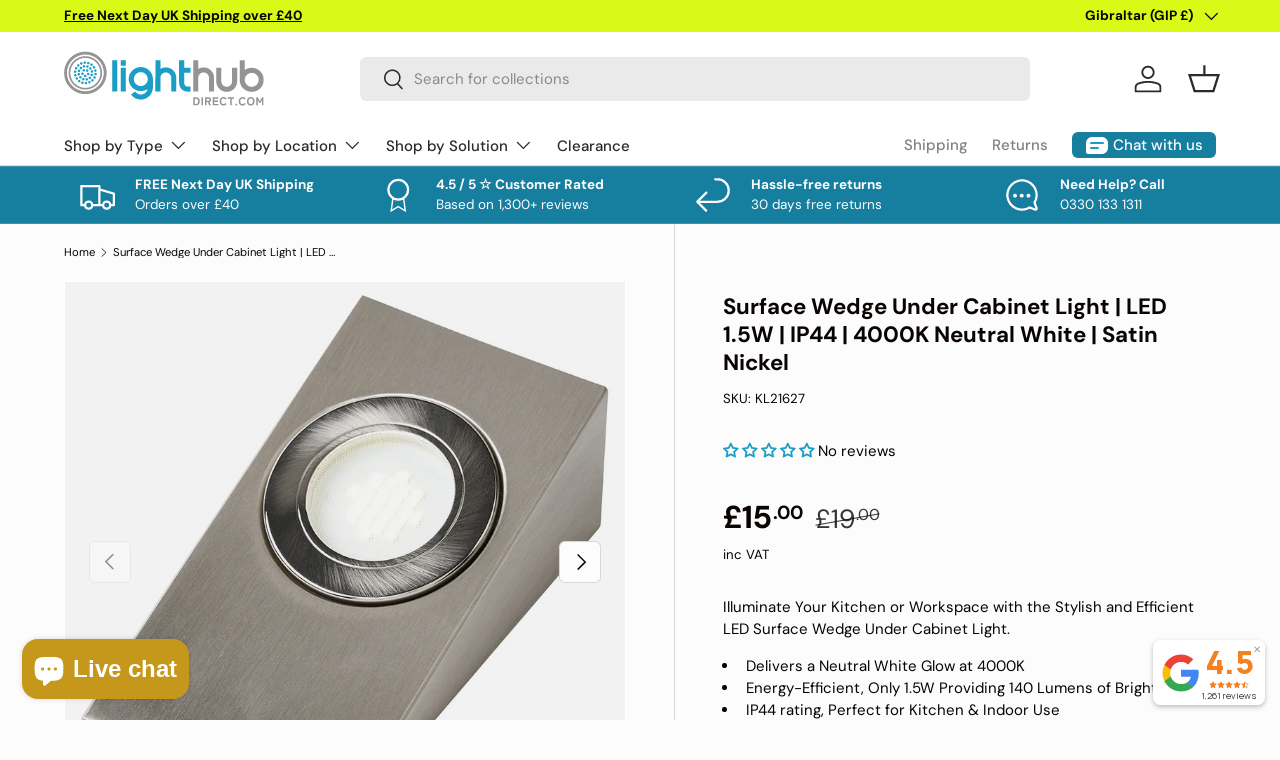

--- FILE ---
content_type: text/javascript; charset=utf-8
request_url: https://www.lighthubdirect.com/en-gi/cart.js
body_size: -86
content:
{"token":"9acdfd4a1ea1024bbbf120b7f05911ff","note":null,"attributes":{},"original_total_price":0,"total_price":0,"total_discount":0,"total_weight":0.0,"item_count":0,"items":[],"requires_shipping":false,"currency":"GIP","items_subtotal_price":0,"cart_level_discount_applications":[],"discount_codes":[]}

--- FILE ---
content_type: image/svg+xml
request_url: https://www.lighthubdirect.com/cdn/shop/files/Lighthub-logo-Svg2024.svg?v=1726650901&width=200
body_size: 5706
content:
<svg xmlns="http://www.w3.org/2000/svg" fill="none" viewBox="0 0 651 199" height="199" width="651">
<g clip-path="url(#clip0_8019_896)">
<path fill="#949494" d="M547.005 109.279C547.005 118.89 539.186 126.71 529.575 126.71C519.963 126.71 512.144 118.89 512.144 109.279V64.8257H495.477V109.279C495.477 128.08 510.774 143.377 529.575 143.377C548.375 143.377 563.672 128.08 563.672 109.279V64.8257H547.005V109.279Z"></path>
<path fill="#949494" d="M454.482 63.3071C448.056 63.3071 442.047 65.0941 436.908 68.196V40.4229H420.524V94.3812C420.436 95.3812 420.38 96.3858 420.38 97.409V141.863H437.047V97.409C437.047 87.7979 444.866 79.9784 454.477 79.9784C464.088 79.9784 471.908 87.7979 471.908 97.409V141.863H488.575V97.409C488.575 78.608 473.278 63.3117 454.477 63.3117L454.482 63.3071Z"></path>
<path fill="#949494" d="M611.074 64.6821C602.565 64.6821 594.686 67.4043 588.241 72.0108V40.4229H571.857V100.83C571.769 101.89 571.713 102.955 571.713 104.039C571.713 125.742 589.371 143.395 611.07 143.395C632.769 143.395 650.426 125.738 650.426 104.039C650.426 82.3395 632.769 64.6821 611.07 64.6821H611.074ZM611.074 126.728C598.561 126.728 588.385 116.548 588.385 104.039C588.385 91.5293 598.565 81.3488 611.074 81.3488C623.584 81.3488 633.764 91.5293 633.764 104.039C633.764 116.548 623.584 126.728 611.074 126.728Z"></path>
<path fill="#1B9EC5" d="M173.292 40.4229H156.908V141.863H173.292V40.4229Z"></path>
<path fill="#1B9EC5" d="M201.176 64.821H184.792V141.858H201.176V64.821Z"></path>
<path fill="#1B9EC5" d="M201.176 40.4229H184.792V58.1219H201.176V40.4229Z"></path>
<path fill="#1B9EC5" d="M331.514 63.3071C325.089 63.3071 319.079 65.0941 313.94 68.196V40.4229H297.556V94.3766C297.468 95.3766 297.413 96.3858 297.413 97.4043V141.858H314.079V97.4043C314.079 87.7932 321.899 79.9738 331.51 79.9738C341.121 79.9738 348.94 87.7932 348.94 97.4043V141.858H365.607V97.4043C365.607 78.6034 350.311 63.3071 331.51 63.3071H331.514Z"></path>
<path fill="#1B9EC5" d="M249.977 62.2424C228.274 62.2424 210.621 79.8998 210.621 101.599C210.621 123.298 228.278 140.955 249.977 140.955C258.195 140.955 265.829 138.418 272.149 134.094C269.931 144.298 260.834 151.965 249.977 151.965C242.639 151.965 235.718 148.386 231.459 142.395L217.871 152.048C225.246 162.432 237.25 168.636 249.977 168.636C271.681 168.636 289.334 150.979 289.334 129.279V99.9369H289.292C288.417 79.0063 271.121 62.2471 249.977 62.2471V62.2424ZM249.977 124.289C237.463 124.289 227.288 114.108 227.288 101.599C227.288 89.0897 237.468 78.9091 249.977 78.9091C262.487 78.9091 272.667 89.0897 272.667 101.599C272.667 114.108 262.487 124.289 249.977 124.289Z"></path>
<path fill="#1B9EC5" d="M402.667 125.969C402.13 125.988 397.899 126.034 394.991 123.293C392.538 120.983 391.292 116.965 391.292 111.358V81.2052H412.102V64.821H391.292V40.4182H374.625V111.353C374.625 121.904 377.723 130.09 383.838 135.677C390.635 141.89 398.857 142.636 402.417 142.636C402.903 142.636 403.306 142.622 403.602 142.608L412.075 142.636L412.13 125.969L403.376 125.937C403.056 125.937 402.95 125.932 402.663 125.965L402.667 125.969Z"></path>
<path fill="#949494" d="M69.5004 21.3257C85.5328 21.3257 100.607 27.571 111.94 38.9044C123.278 50.2423 129.519 65.3118 129.519 81.3442C129.519 97.3766 123.274 112.451 111.94 123.784C100.607 135.117 85.5328 141.363 69.5004 141.363C53.468 141.363 38.3939 135.117 27.0606 123.784C15.7273 112.451 9.48191 97.3766 9.48191 81.3442C9.48191 65.3118 15.7273 50.2377 27.0606 38.9044C38.3986 27.5664 53.468 21.3257 69.5004 21.3257ZM69.5004 12.0664C31.2365 12.0664 0.218018 43.0849 0.218018 81.3488C0.218018 119.613 31.2365 150.631 69.5004 150.631C107.764 150.631 138.783 119.613 138.783 81.3488C138.783 43.0849 107.76 12.0664 69.5004 12.0664Z"></path>
<path fill="#949494" d="M69.5005 32.2609C96.5653 32.2609 118.584 54.2794 118.584 81.3442C118.584 108.409 96.5653 130.428 69.5005 130.428C42.4356 130.428 20.4171 108.409 20.4171 81.3442C20.4171 54.2794 42.4356 32.2609 69.5005 32.2609ZM69.5005 26.7053C39.3245 26.7053 14.8616 51.1683 14.8616 81.3442C14.8616 111.52 39.3245 135.983 69.5005 135.983C99.6764 135.983 124.139 111.52 124.139 81.3442C124.139 51.1683 99.6764 26.7053 69.5005 26.7053Z"></path>
<path fill="#1B9EC5" d="M67.1903 114.992C67.0653 112.691 68.8292 110.728 71.1255 110.603C73.4218 110.478 75.3894 112.242 75.5144 114.539C75.6394 116.835 73.8755 118.798 71.5792 118.923C71.5005 118.923 71.4218 118.932 71.3477 118.932C69.1487 118.932 67.3107 117.21 67.1903 114.992ZM58.6116 117.372C56.4079 116.71 55.1626 114.386 55.8246 112.182C56.4866 109.978 58.8107 108.728 61.0144 109.395C63.2181 110.057 64.4681 112.381 63.8015 114.585C63.2598 116.386 61.607 117.553 59.8153 117.553C59.4172 117.553 59.0098 117.492 58.6116 117.372ZM78.8339 113.761C77.9264 111.645 78.9079 109.196 81.0237 108.289C83.1348 107.381 85.5839 108.358 86.4959 110.474C87.4033 112.59 86.4218 115.039 84.3107 115.946C83.7737 116.173 83.2181 116.284 82.6718 116.284C81.0561 116.284 79.519 115.34 78.8385 113.761H78.8339ZM46.945 111.474C45.1024 110.094 44.7274 107.483 46.1116 105.641C47.4913 103.798 50.1024 103.428 51.9403 104.807C53.7829 106.187 54.1579 108.798 52.7737 110.641C51.9589 111.733 50.7042 112.307 49.4403 112.307C48.57 112.307 47.6903 112.039 46.945 111.474ZM89.3478 108.603C87.7783 106.923 87.8616 104.289 89.5422 102.715C91.2227 101.141 93.857 101.228 95.4311 102.909C97.0052 104.585 96.9172 107.224 95.2413 108.793C94.4357 109.548 93.4126 109.923 92.3894 109.923C91.2783 109.923 90.1718 109.478 89.3478 108.603ZM38.0052 101.946C36.7459 100.025 37.2829 97.4414 39.2089 96.1775C41.1348 94.9183 43.7181 95.4553 44.9774 97.3812C46.2413 99.3072 45.6996 101.891 43.7737 103.15C43.07 103.613 42.2783 103.83 41.4959 103.83C40.1394 103.83 38.8061 103.168 38.0052 101.946ZM97.482 100.178C95.4311 99.1359 94.607 96.6312 95.6487 94.5803C96.6857 92.5248 99.195 91.7007 101.246 92.7424C103.297 93.7794 104.121 96.2887 103.084 98.3396C102.348 99.7933 100.88 100.627 99.3616 100.627C98.7274 100.627 98.0839 100.483 97.482 100.178ZM32.8524 89.9414C32.3246 87.7007 33.7181 85.4553 35.9542 84.9322C38.1996 84.4044 40.4403 85.7979 40.9635 88.0387C41.4913 90.2748 40.1024 92.5201 37.8616 93.0433C37.5422 93.122 37.2181 93.1544 36.9033 93.1544C35.0144 93.1544 33.3015 91.8581 32.8524 89.9414ZM102.227 89.4692C99.9403 89.1961 98.3107 87.122 98.5839 84.8396C98.5839 84.8396 98.5885 84.8164 98.5885 84.8025C98.5885 84.8025 98.5885 84.7933 98.5885 84.7887C98.857 82.5063 100.931 80.872 103.213 81.1405C105.501 81.409 107.135 83.4831 106.862 85.7655C106.862 85.7933 106.857 85.8211 106.852 85.8488C106.593 87.9553 104.797 89.5016 102.723 89.5016C102.556 89.5016 102.389 89.4924 102.223 89.4692H102.227ZM35.7737 81.5201C33.4913 81.2516 31.857 79.1775 32.1302 76.8905C32.4033 74.6081 34.4774 72.9738 36.7644 73.247C39.0468 73.5201 40.6811 75.5942 40.4033 77.8766C40.1487 79.997 38.3524 81.5525 36.269 81.5525C36.107 81.5525 35.9403 81.5433 35.769 81.5201H35.7737ZM98.0237 74.6313C97.4959 72.3905 98.8848 70.1498 101.126 69.622C103.366 69.0942 105.607 70.4785 106.135 72.7192C106.663 74.96 105.274 77.2053 103.038 77.7331C102.713 77.8072 102.394 77.8442 102.075 77.8442C100.186 77.8442 98.4774 76.5479 98.0237 74.6313ZM37.7413 69.9738C35.6857 68.9368 34.8616 66.4322 35.8987 64.3766C36.9357 62.3257 39.4403 61.5016 41.4959 62.5387C43.5515 63.5757 44.3755 66.0803 43.3385 68.1359C42.6024 69.585 41.1394 70.4229 39.6163 70.4229C38.982 70.4229 38.3431 70.2794 37.7413 69.9738ZM94.0052 65.2887C92.7413 63.3627 93.2783 60.7794 95.1996 59.5201C97.1255 58.2562 99.7089 58.7933 100.973 60.7192C102.232 62.6405 101.695 65.2238 99.7737 66.4877C99.0653 66.9507 98.2737 67.1729 97.4913 67.1729C96.1348 67.1729 94.8015 66.5062 94.0052 65.2887ZM43.5468 59.8072C41.9727 58.1313 42.0561 55.4924 43.732 53.9183C45.4126 52.3442 48.0468 52.4275 49.6209 54.1035C51.195 55.784 51.1163 58.4183 49.4357 59.9924C48.6302 60.747 47.607 61.122 46.5839 61.122C45.4728 61.122 44.3663 60.6822 43.5468 59.8072ZM87.0329 57.8674C85.1903 56.4877 84.8153 53.8812 86.195 52.0387C87.5746 50.1961 90.1857 49.8211 92.0283 51.1961C93.8709 52.5757 94.2459 55.1868 92.8663 57.0294C92.0468 58.122 90.7922 58.7007 89.5283 58.7007C88.6579 58.7007 87.7829 58.4275 87.0329 57.8674ZM52.4774 52.2331C51.57 50.1174 52.5422 47.6683 54.6579 46.7562C56.7737 45.8488 59.2228 46.8257 60.1302 48.9414C61.0422 51.0525 60.0653 53.5062 57.9496 54.4137C57.4126 54.6451 56.857 54.7562 56.3061 54.7562C54.6903 54.7562 53.1533 53.8118 52.4774 52.2331ZM77.9589 53.2887C75.7552 52.6312 74.5052 50.3072 75.1626 48.1035C75.8246 45.8998 78.1487 44.6498 80.3524 45.3072C82.5561 45.9692 83.8061 48.2933 83.1487 50.497C82.6024 52.3025 80.9496 53.4692 79.1579 53.4692C78.7598 53.4692 78.357 53.409 77.9589 53.2887ZM63.4542 48.159C63.3292 45.8627 65.0885 43.8951 67.3848 43.7701C69.6857 43.6405 71.6487 45.4044 71.7737 47.7007C71.9033 49.997 70.144 51.9646 67.8431 52.0896C67.7644 52.0896 67.6857 52.0896 67.6116 52.0896C65.4172 52.0896 63.5792 50.372 63.4542 48.1544V48.159Z"></path>
<path fill="#1B9EC5" d="M69.8846 103.492C69.417 101.238 70.8614 99.0341 73.1114 98.5619C75.366 98.0897 77.5744 99.5388 78.042 101.789C78.5142 104.043 77.0697 106.247 74.8151 106.719C74.5281 106.779 74.241 106.807 73.9586 106.807C72.0281 106.807 70.2966 105.46 69.8846 103.492ZM61.4309 105.983C59.241 105.27 58.0466 102.918 58.7596 100.729C59.4772 98.5434 61.829 97.3489 64.0142 98.0619C66.204 98.7749 67.3984 101.127 66.6809 103.317C66.1068 105.076 64.4771 106.192 62.7225 106.192C62.2966 106.192 61.8568 106.122 61.4309 105.983ZM80.9031 100.335C79.366 98.6175 79.5142 95.9832 81.2271 94.4508C81.2271 94.4508 81.2271 94.4508 81.2271 94.4462C81.2271 94.4462 81.2503 94.4276 81.2596 94.4138H81.2642C82.9725 92.8767 85.6068 93.0156 87.1485 94.7239C88.6855 96.4369 88.5466 99.0712 86.8383 100.608C86.8383 100.608 86.8197 100.627 86.8059 100.636C86.8059 100.636 86.792 100.65 86.7827 100.659C85.9864 101.372 84.991 101.724 84.0049 101.724C82.8614 101.724 81.7225 101.252 80.8984 100.335H80.9031ZM50.1947 98.6452C48.6623 96.9323 48.8012 94.3026 50.5188 92.7656C52.2318 91.2286 54.866 91.3721 56.4031 93.0851H56.3984C57.9355 94.798 57.792 97.4323 56.079 98.9693C55.2827 99.6823 54.292 100.034 53.3012 100.034C52.1577 100.034 51.0188 99.5665 50.1947 98.6452ZM88.9031 92.0388C86.7133 91.3304 85.5142 88.9786 86.2272 86.7888C86.9355 84.6036 89.2873 83.3999 91.4725 84.1128C93.6623 84.8212 94.8614 87.173 94.1531 89.3628C93.5836 91.1221 91.9494 92.2425 90.1901 92.2425C89.7642 92.2425 89.329 92.1776 88.9031 92.0388ZM44.1253 86.6823C43.6531 84.4323 45.0929 82.2239 47.3475 81.7517C49.6022 81.2795 51.8059 82.7193 52.2781 84.9739C52.7503 87.2239 51.3059 89.4323 49.0559 89.9045C48.7688 89.9647 48.4818 89.9971 48.1947 89.9971C46.2642 89.9971 44.5327 88.6452 44.1207 86.6823H44.1253ZM86.704 77.6915C86.2318 75.4415 87.6716 73.2332 89.9216 72.7563C92.1716 72.2795 94.3846 73.7193 94.8614 75.9739C95.3336 78.2239 93.8938 80.4323 91.6438 80.9091C91.3521 80.9693 91.0651 81.0017 90.7781 81.0017C88.8522 81.0017 87.1207 79.6545 86.704 77.6915ZM47.5234 78.548C45.3383 77.8351 44.1392 75.4832 44.8522 73.2934C45.5697 71.1082 47.917 69.9091 50.1068 70.6221C52.2966 71.3351 53.491 73.6869 52.7781 75.8767C52.204 77.636 50.5744 78.7517 48.8151 78.7517C48.3892 78.7517 47.954 78.6869 47.5234 78.548ZM82.5744 69.5851C81.0373 67.8767 81.1809 65.2425 82.8892 63.7008C84.6022 62.1638 87.2364 62.3026 88.7734 64.0156C90.3105 65.7286 90.1716 68.3628 88.4586 69.8999C87.667 70.6175 86.667 70.9693 85.6762 70.9693C84.5373 70.9693 83.3984 70.5017 82.5744 69.5851ZM51.8614 67.9415C50.329 66.2286 50.4679 63.5943 52.1809 62.0573C53.8938 60.5202 56.5281 60.6638 58.0651 62.3721C59.6022 64.0851 59.4586 66.7193 57.7503 68.2564C56.954 68.9739 55.9586 69.3258 54.9679 69.3258C53.8244 69.3258 52.6855 68.8582 51.8614 67.9415ZM74.954 64.6221C72.7642 63.9091 71.5697 61.5619 72.2781 59.3721C72.991 57.1823 75.3429 55.9832 77.5327 56.6962C79.7179 57.4091 80.917 59.7563 80.204 61.9462C79.6346 63.7101 78.0003 64.8258 76.241 64.8258C75.8151 64.8258 75.3799 64.761 74.954 64.6221ZM60.9216 60.9138C60.4494 58.6638 61.8892 56.4554 64.1438 55.9786C66.3938 55.5063 68.6022 56.9462 69.079 59.2008C69.5512 61.4508 68.1068 63.6591 65.8568 64.136C65.5697 64.1962 65.2781 64.2239 64.9957 64.2239C63.0651 64.2239 61.3336 62.8767 60.9216 60.9138Z"></path>
<path fill="#1B9EC5" d="M68.806 95.3304C68.7829 95.3304 68.7597 95.3303 68.7366 95.3257C66.4403 95.2053 64.6764 93.2378 64.8014 90.9415C64.9264 88.6452 66.8894 86.8813 69.1903 87.0063H69.2134C71.5097 87.1266 73.2783 89.085 73.1625 91.3813C73.0468 93.6081 71.2088 95.335 69.0051 95.335C68.9403 95.335 68.8709 95.335 68.806 95.335V95.3304ZM77.1996 88.7516C75.0514 87.9322 73.9727 85.5248 74.7968 83.372C75.6162 81.2239 78.0236 80.1498 80.1764 80.9692C82.3246 81.7933 83.3986 84.2007 82.5792 86.3489C81.9449 88.0109 80.3616 89.0294 78.6857 89.0294C78.1903 89.0294 77.6903 88.9415 77.1996 88.7516ZM55.9635 84.9507C55.3709 82.7285 56.6949 80.4461 58.9172 79.8535C61.144 79.2609 63.4264 80.585 64.019 82.8072C64.6116 85.0294 63.2875 87.3118 61.0653 87.9044C60.7042 88.0016 60.3431 88.0479 59.9866 88.0479C58.144 88.0479 56.4635 86.8165 55.9635 84.9507ZM73.0607 76.9368C71.2736 75.4878 71.0005 72.8628 72.4496 71.0757C73.8986 69.2887 76.519 69.0109 78.3107 70.46C80.0977 71.9091 80.3709 74.534 78.9218 76.3211C78.0977 77.3396 76.894 77.8674 75.681 77.8674C74.7597 77.8674 73.8338 77.5618 73.0607 76.9368ZM60.6486 75.3628C59.3986 73.4322 59.9449 70.8535 61.8709 69.5989C63.8014 68.3442 66.3847 68.8905 67.6394 70.8211C68.8894 72.7516 68.3431 75.335 66.4125 76.585C65.7134 77.0433 64.9264 77.2609 64.1486 77.2609C62.7829 77.2609 61.4496 76.5896 60.6486 75.3628Z"></path>
<path fill="#949494" d="M420.335 187.548V161.175H429.038C431.6 161.175 433.848 161.64 435.782 162.569C437.716 163.498 439.223 164.93 440.303 166.864C441.383 168.798 441.923 171.297 441.923 174.361C441.923 177.375 441.383 179.862 440.303 181.821C439.223 183.755 437.716 185.199 435.782 186.154C433.848 187.083 431.6 187.548 429.038 187.548H420.335ZM425.233 183.027H428.661C431.123 183.027 433.094 182.324 434.576 180.917C436.058 179.51 436.799 177.325 436.799 174.361C436.799 171.372 436.058 169.187 434.576 167.806C433.094 166.399 431.123 165.696 428.661 165.696H425.233V183.027ZM447.192 187.548V161.175H452.09V187.548H447.192ZM458.633 187.548V161.175H470.84C472.498 161.175 473.929 161.426 475.135 161.928C476.366 162.431 477.307 163.247 477.961 164.377C478.639 165.508 478.978 167.027 478.978 168.936C478.978 171.297 478.463 173.08 477.433 174.286C476.428 175.467 475.034 176.22 473.251 176.547L478.601 187.548H472.912L468.24 176.773H463.531V187.548H458.633ZM463.531 172.214H470.162C471.292 172.214 472.184 171.963 472.837 171.46C473.49 170.958 473.816 170.117 473.816 168.936C473.816 167.781 473.49 166.952 472.837 166.45C472.184 165.947 471.292 165.696 470.162 165.696H463.531V172.214ZM484.276 187.548V161.175H502.247V165.696H489.174V171.837H501.117V176.358H489.174V183.027H502.662V187.548H484.276ZM519.084 188.188C516.698 188.188 514.563 187.623 512.679 186.493C510.795 185.363 509.314 183.768 508.233 181.708C507.179 179.623 506.651 177.175 506.651 174.361C506.651 171.523 507.179 169.074 508.233 167.015C509.314 164.93 510.795 163.322 512.679 162.192C514.563 161.037 516.698 160.459 519.084 160.459C521.319 160.459 523.329 160.961 525.112 161.966C526.921 162.971 528.365 164.377 529.445 166.186L525.074 168.71C524.447 167.605 523.618 166.751 522.588 166.148C521.583 165.545 520.415 165.244 519.084 165.244C517.602 165.244 516.309 165.633 515.203 166.412C514.123 167.165 513.282 168.22 512.679 169.577C512.076 170.933 511.775 172.528 511.775 174.361C511.775 176.17 512.076 177.752 512.679 179.109C513.282 180.465 514.123 181.532 515.203 182.311C516.309 183.064 517.602 183.441 519.084 183.441C520.415 183.441 521.583 183.14 522.588 182.537C523.618 181.909 524.447 181.055 525.074 179.975L529.445 182.499C528.365 184.283 526.921 185.677 525.112 186.681C523.329 187.686 521.319 188.188 519.084 188.188ZM540.931 187.548V165.696H533.17V161.175H553.59V165.696H545.867V187.548H540.931ZM560.967 187.962C560.113 187.962 559.385 187.673 558.782 187.096C558.204 186.493 557.915 185.777 557.915 184.948C557.915 184.094 558.204 183.378 558.782 182.801C559.385 182.198 560.113 181.897 560.967 181.897C561.796 181.897 562.512 182.198 563.114 182.801C563.717 183.378 564.019 184.094 564.019 184.948C564.019 185.777 563.717 186.493 563.114 187.096C562.512 187.673 561.796 187.962 560.967 187.962ZM581.075 188.188C578.689 188.188 576.554 187.623 574.67 186.493C572.787 185.363 571.305 183.768 570.225 181.708C569.17 179.623 568.642 177.175 568.642 174.361C568.642 171.523 569.17 169.074 570.225 167.015C571.305 164.93 572.787 163.322 574.67 162.192C576.554 161.037 578.689 160.459 581.075 160.459C583.311 160.459 585.32 160.961 587.103 161.966C588.912 162.971 590.356 164.377 591.436 166.186L587.066 168.71C586.438 167.605 585.609 166.751 584.579 166.148C583.574 165.545 582.406 165.244 581.075 165.244C579.593 165.244 578.3 165.633 577.195 166.412C576.115 167.165 575.273 168.22 574.67 169.577C574.067 170.933 573.766 172.528 573.766 174.361C573.766 176.17 574.067 177.752 574.67 179.109C575.273 180.465 576.115 181.532 577.195 182.311C578.3 183.064 579.593 183.441 581.075 183.441C582.406 183.441 583.574 183.14 584.579 182.537C585.609 181.909 586.438 181.055 587.066 179.975L591.436 182.499C590.356 184.283 588.912 185.677 587.103 186.681C585.32 187.686 583.311 188.188 581.075 188.188ZM607.895 188.188C605.509 188.188 603.374 187.623 601.491 186.493C599.607 185.363 598.125 183.768 597.045 181.708C595.99 179.623 595.463 177.175 595.463 174.361C595.463 171.523 595.99 169.074 597.045 167.015C598.125 164.93 599.607 163.322 601.491 162.192C603.374 161.037 605.509 160.459 607.895 160.459C610.282 160.459 612.404 161.037 614.263 162.192C616.146 163.322 617.616 164.93 618.671 167.015C619.751 169.074 620.291 171.523 620.291 174.361C620.291 177.175 619.751 179.623 618.671 181.708C617.616 183.768 616.146 185.363 614.263 186.493C612.404 187.623 610.282 188.188 607.895 188.188ZM607.895 183.441C609.402 183.441 610.696 183.064 611.776 182.311C612.881 181.532 613.723 180.465 614.3 179.109C614.903 177.752 615.205 176.17 615.205 174.361C615.205 172.528 614.903 170.933 614.3 169.577C613.723 168.22 612.881 167.165 611.776 166.412C610.696 165.633 609.402 165.244 607.895 165.244C606.414 165.244 605.12 165.633 604.015 166.412C602.935 167.165 602.093 168.22 601.491 169.577C600.888 170.933 600.586 172.528 600.586 174.361C600.586 176.17 600.888 177.752 601.491 179.109C602.093 180.465 602.935 181.532 604.015 182.311C605.12 183.064 606.414 183.441 607.895 183.441ZM625.587 187.548V161.175H630.485L637.644 173.608L644.727 161.175H649.662V187.548H644.689V169.652L639.038 179.9H636.174L630.523 169.652V187.548H625.587Z"></path>
</g>
<defs>
<clipPath id="clip0_8019_896">
<rect transform="translate(0.218018 0.955322)" fill="white" height="197.222" width="650"></rect>
</clipPath>
</defs>
</svg>


--- FILE ---
content_type: text/javascript; charset=utf-8
request_url: https://www.lighthubdirect.com/en-gi/products/surface-wedge-under-cabinet-light-led-satin-nickel.js
body_size: 594
content:
{"id":9491093127443,"title":"Surface Wedge Under Cabinet Light | LED 1.5W | IP44 | 4000K Neutral White | Satin Nickel","handle":"surface-wedge-under-cabinet-light-led-satin-nickel","description":"\u003cp\u003eIlluminate your kitchen with our Surface Wedge Under Cabinet Light.  The sleek Satin Nickel finish adds a touch of elegance to your space.\u003c\/p\u003e\n\u003c!----\u003e","published_at":"2024-06-07T05:30:13+01:00","created_at":"2024-06-07T05:25:56+01:00","vendor":"Forum Lighting","type":"Kitchen Light","tags":["4000K Neutral","4000K Neutral White","Brushed","Cabinet Light","IP44","Kitchen","Satin Nickel","Surface","Under Cabinet Light","Wedge"],"price":1500,"price_min":1500,"price_max":1500,"available":true,"price_varies":false,"compare_at_price":1900,"compare_at_price_min":1900,"compare_at_price_max":1900,"compare_at_price_varies":false,"variants":[{"id":49212551692563,"title":"Default Title","option1":"Default Title","option2":null,"option3":null,"sku":"KL21627","requires_shipping":true,"taxable":true,"featured_image":null,"available":true,"name":"Surface Wedge Under Cabinet Light | LED 1.5W | IP44 | 4000K Neutral White | Satin Nickel","public_title":null,"options":["Default Title"],"price":1500,"weight":0,"compare_at_price":1900,"inventory_management":"shopify","barcode":"5060727557374","requires_selling_plan":false,"selling_plan_allocations":[]}],"images":["\/\/cdn.shopify.com\/s\/files\/1\/2247\/7041\/files\/KL216127_1.jpg?v=1717734407","\/\/cdn.shopify.com\/s\/files\/1\/2247\/7041\/files\/KL216127_2.jpg?v=1717734407","\/\/cdn.shopify.com\/s\/files\/1\/2247\/7041\/files\/KL216127_3.jpg?v=1717734407","\/\/cdn.shopify.com\/s\/files\/1\/2247\/7041\/files\/KL216127_4.jpg?v=1717734407"],"featured_image":"\/\/cdn.shopify.com\/s\/files\/1\/2247\/7041\/files\/KL216127_1.jpg?v=1717734407","options":[{"name":"Title","position":1,"values":["Default Title"]}],"url":"\/en-gi\/products\/surface-wedge-under-cabinet-light-led-satin-nickel","media":[{"alt":null,"id":38985612755219,"position":1,"preview_image":{"aspect_ratio":1.0,"height":1000,"width":1000,"src":"https:\/\/cdn.shopify.com\/s\/files\/1\/2247\/7041\/files\/KL216127_1.jpg?v=1717734407"},"aspect_ratio":1.0,"height":1000,"media_type":"image","src":"https:\/\/cdn.shopify.com\/s\/files\/1\/2247\/7041\/files\/KL216127_1.jpg?v=1717734407","width":1000},{"alt":null,"id":38985612787987,"position":2,"preview_image":{"aspect_ratio":1.0,"height":1000,"width":1000,"src":"https:\/\/cdn.shopify.com\/s\/files\/1\/2247\/7041\/files\/KL216127_2.jpg?v=1717734407"},"aspect_ratio":1.0,"height":1000,"media_type":"image","src":"https:\/\/cdn.shopify.com\/s\/files\/1\/2247\/7041\/files\/KL216127_2.jpg?v=1717734407","width":1000},{"alt":null,"id":38985612820755,"position":3,"preview_image":{"aspect_ratio":1.001,"height":999,"width":1000,"src":"https:\/\/cdn.shopify.com\/s\/files\/1\/2247\/7041\/files\/KL216127_3.jpg?v=1717734407"},"aspect_ratio":1.001,"height":999,"media_type":"image","src":"https:\/\/cdn.shopify.com\/s\/files\/1\/2247\/7041\/files\/KL216127_3.jpg?v=1717734407","width":1000},{"alt":null,"id":38985612853523,"position":4,"preview_image":{"aspect_ratio":0.966,"height":1035,"width":1000,"src":"https:\/\/cdn.shopify.com\/s\/files\/1\/2247\/7041\/files\/KL216127_4.jpg?v=1717734407"},"aspect_ratio":0.966,"height":1035,"media_type":"image","src":"https:\/\/cdn.shopify.com\/s\/files\/1\/2247\/7041\/files\/KL216127_4.jpg?v=1717734407","width":1000}],"requires_selling_plan":false,"selling_plan_groups":[]}

--- FILE ---
content_type: text/javascript
request_url: https://cdn.shopify.com/extensions/019bfaff-7dbb-7b31-ae62-dd4ff064fccb/shopify-cli-155/assets/reputon-google-compact-widget.js
body_size: 39983
content:
(()=>{var e,t,r={833:e=>{e.exports=function(e,t,r,n){var o=r?r.call(n,e,t):void 0;if(void 0!==o)return!!o;if(e===t)return!0;if("object"!=typeof e||!e||"object"!=typeof t||!t)return!1;var i=Object.keys(e),a=Object.keys(t);if(i.length!==a.length)return!1;for(var s=Object.prototype.hasOwnProperty.bind(t),l=0;l<i.length;l++){var c=i[l];if(!s(c))return!1;var u=e[c],d=t[c];if(!1===(o=r?r.call(n,u,d,c):void 0)||void 0===o&&u!==d)return!1}return!0}}},n={};function o(e){var t=n[e];if(void 0!==t)return t.exports;var i=n[e]={exports:{}};return r[e](i,i.exports,o),i.exports}o.n=e=>{var t=e&&e.__esModule?()=>e.default:()=>e;return o.d(t,{a:t}),t},t=Object.getPrototypeOf?e=>Object.getPrototypeOf(e):e=>e.__proto__,o.t=function(r,n){if(1&n&&(r=this(r)),8&n)return r;if("object"==typeof r&&r){if(4&n&&r.__esModule)return r;if(16&n&&"function"==typeof r.then)return r}var i=Object.create(null);o.r(i);var a={};e=e||[null,t({}),t([]),t(t)];for(var s=2&n&&r;"object"==typeof s&&!~e.indexOf(s);s=t(s))Object.getOwnPropertyNames(s).forEach((e=>a[e]=()=>r[e]));return a.default=()=>r,o.d(i,a),i},o.d=(e,t)=>{for(var r in t)o.o(t,r)&&!o.o(e,r)&&Object.defineProperty(e,r,{enumerable:!0,get:t[r]})},o.o=(e,t)=>Object.prototype.hasOwnProperty.call(e,t),o.r=e=>{"undefined"!=typeof Symbol&&Symbol.toStringTag&&Object.defineProperty(e,Symbol.toStringTag,{value:"Module"}),Object.defineProperty(e,"__esModule",{value:!0})},o.nc=void 0,(()=>{"use strict";function e(t){return e="function"==typeof Symbol&&"symbol"==typeof Symbol.iterator?function(e){return typeof e}:function(e){return e&&"function"==typeof Symbol&&e.constructor===Symbol&&e!==Symbol.prototype?"symbol":typeof e},e(t)}function t(t,r,n){return(r=function(t){var r=function(t){if("object"!=e(t)||!t)return t;var r=t[Symbol.toPrimitive];if(void 0!==r){var n=r.call(t,"string");if("object"!=e(n))return n;throw new TypeError("@@toPrimitive must return a primitive value.")}return String(t)}(t);return"symbol"==e(r)?r:r+""}(r))in t?Object.defineProperty(t,r,{value:n,enumerable:!0,configurable:!0,writable:!0}):t[r]=n,t}var r,n,i,a,s,l,c,u,d,f,_,p,m={},g=[],h=/acit|ex(?:s|g|n|p|$)|rph|grid|ows|mnc|ntw|ine[ch]|zoo|^ord|itera/i,v=Array.isArray;function y(e,t){for(var r in t)e[r]=t[r];return e}function w(e){e&&e.parentNode&&e.parentNode.removeChild(e)}function b(e,t,n){var o,i,a,s={};for(a in t)"key"==a?o=t[a]:"ref"==a?i=t[a]:s[a]=t[a];if(arguments.length>2&&(s.children=arguments.length>3?r.call(arguments,2):n),"function"==typeof e&&null!=e.defaultProps)for(a in e.defaultProps)void 0===s[a]&&(s[a]=e.defaultProps[a]);return k(e,s,o,i,null)}function k(e,t,r,o,a){var s={type:e,props:t,key:r,ref:o,__k:null,__:null,__b:0,__e:null,__c:null,constructor:void 0,__v:null==a?++i:a,__i:-1,__u:0};return null==a&&null!=n.vnode&&n.vnode(s),s}function S(e){return e.children}function C(e,t){this.props=e,this.context=t}function x(e,t){if(null==t)return e.__?x(e.__,e.__i+1):null;for(var r;t<e.__k.length;t++)if(null!=(r=e.__k[t])&&null!=r.__e)return r.__e;return"function"==typeof e.type?x(e):null}function A(e){var t,r;if(null!=(e=e.__)&&null!=e.__c){for(e.__e=e.__c.base=null,t=0;t<e.__k.length;t++)if(null!=(r=e.__k[t])&&null!=r.__e){e.__e=e.__c.base=r.__e;break}return A(e)}}function N(e){(!e.__d&&(e.__d=!0)&&a.push(e)&&!I.__r++||s!==n.debounceRendering)&&((s=n.debounceRendering)||l)(I)}function I(){var e,t,r,o,i,s,l,u;for(a.sort(c);e=a.shift();)e.__d&&(t=a.length,o=void 0,s=(i=(r=e).__v).__e,l=[],u=[],r.__P&&((o=y({},i)).__v=i.__v+1,n.vnode&&n.vnode(o),E(r.__P,o,i,r.__n,r.__P.namespaceURI,32&i.__u?[s]:null,l,null==s?x(i):s,!!(32&i.__u),u),o.__v=i.__v,o.__.__k[o.__i]=o,D(l,o,u),o.__e!=s&&A(o)),a.length>t&&a.sort(c));I.__r=0}function R(e,t,r,n,o,i,a,s,l,c,u){var d,f,_,p,h,v,y=n&&n.__k||g,w=t.length;for(l=T(r,t,y,l,w),d=0;d<w;d++)null!=(_=r.__k[d])&&(f=-1===_.__i?m:y[_.__i]||m,_.__i=d,v=E(e,_,f,o,i,a,s,l,c,u),p=_.__e,_.ref&&f.ref!=_.ref&&(f.ref&&$(f.ref,null,_),u.push(_.ref,_.__c||p,_)),null==h&&null!=p&&(h=p),4&_.__u||f.__k===_.__k?l=j(_,l,e):"function"==typeof _.type&&void 0!==v?l=v:p&&(l=p.nextSibling),_.__u&=-7);return r.__e=h,l}function T(e,t,r,n,o){var i,a,s,l,c,u=r.length,d=u,f=0;for(e.__k=new Array(o),i=0;i<o;i++)null!=(a=t[i])&&"boolean"!=typeof a&&"function"!=typeof a?(l=i+f,(a=e.__k[i]="string"==typeof a||"number"==typeof a||"bigint"==typeof a||a.constructor==String?k(null,a,null,null,null):v(a)?k(S,{children:a},null,null,null):void 0===a.constructor&&a.__b>0?k(a.type,a.props,a.key,a.ref?a.ref:null,a.__v):a).__=e,a.__b=e.__b+1,s=null,-1!==(c=a.__i=O(a,r,l,d))&&(d--,(s=r[c])&&(s.__u|=2)),null==s||null===s.__v?(-1==c&&f--,"function"!=typeof a.type&&(a.__u|=4)):c!=l&&(c==l-1?f--:c==l+1?f++:(c>l?f--:f++,a.__u|=4))):e.__k[i]=null;if(d)for(i=0;i<u;i++)null!=(s=r[i])&&!(2&s.__u)&&(s.__e==n&&(n=x(s)),F(s,s));return n}function j(e,t,r){var n,o;if("function"==typeof e.type){for(n=e.__k,o=0;n&&o<n.length;o++)n[o]&&(n[o].__=e,t=j(n[o],t,r));return t}e.__e!=t&&(t&&e.type&&!r.contains(t)&&(t=x(e)),r.insertBefore(e.__e,t||null),t=e.__e);do{t=t&&t.nextSibling}while(null!=t&&8==t.nodeType);return t}function P(e,t){return t=t||[],null==e||"boolean"==typeof e||(v(e)?e.some((function(e){P(e,t)})):t.push(e)),t}function O(e,t,r,n){var o,i,a=e.key,s=e.type,l=t[r];if(null===l||l&&a==l.key&&s===l.type&&!(2&l.__u))return r;if(n>(null==l||2&l.__u?0:1))for(o=r-1,i=r+1;o>=0||i<t.length;){if(o>=0){if((l=t[o])&&!(2&l.__u)&&a==l.key&&s===l.type)return o;o--}if(i<t.length){if((l=t[i])&&!(2&l.__u)&&a==l.key&&s===l.type)return i;i++}}return-1}function z(e,t,r){"-"==t[0]?e.setProperty(t,null==r?"":r):e[t]=null==r?"":"number"!=typeof r||h.test(t)?r:r+"px"}function M(e,t,r,n,o){var i;e:if("style"==t)if("string"==typeof r)e.style.cssText=r;else{if("string"==typeof n&&(e.style.cssText=n=""),n)for(t in n)r&&t in r||z(e.style,t,"");if(r)for(t in r)n&&r[t]===n[t]||z(e.style,t,r[t])}else if("o"==t[0]&&"n"==t[1])i=t!=(t=t.replace(u,"$1")),t=t.toLowerCase()in e||"onFocusOut"==t||"onFocusIn"==t?t.toLowerCase().slice(2):t.slice(2),e.l||(e.l={}),e.l[t+i]=r,r?n?r.u=n.u:(r.u=d,e.addEventListener(t,i?_:f,i)):e.removeEventListener(t,i?_:f,i);else{if("http://www.w3.org/2000/svg"==o)t=t.replace(/xlink(H|:h)/,"h").replace(/sName$/,"s");else if("width"!=t&&"height"!=t&&"href"!=t&&"list"!=t&&"form"!=t&&"tabIndex"!=t&&"download"!=t&&"rowSpan"!=t&&"colSpan"!=t&&"role"!=t&&"popover"!=t&&t in e)try{e[t]=null==r?"":r;break e}catch(e){}"function"==typeof r||(null==r||!1===r&&"-"!=t[4]?e.removeAttribute(t):e.setAttribute(t,"popover"==t&&1==r?"":r))}}function L(e){return function(t){if(this.l){var r=this.l[t.type+e];if(null==t.t)t.t=d++;else if(t.t<r.u)return;return r(n.event?n.event(t):t)}}}function E(e,t,r,o,i,a,s,l,c,u){var d,f,_,p,m,g,h,b,k,x,A,N,I,T,j,P,O,z=t.type;if(void 0!==t.constructor)return null;128&r.__u&&(c=!!(32&r.__u),a=[l=t.__e=r.__e]),(d=n.__b)&&d(t);e:if("function"==typeof z)try{if(b=t.props,k="prototype"in z&&z.prototype.render,x=(d=z.contextType)&&o[d.__c],A=d?x?x.props.value:d.__:o,r.__c?h=(f=t.__c=r.__c).__=f.__E:(k?t.__c=f=new z(b,A):(t.__c=f=new C(b,A),f.constructor=z,f.render=H),x&&x.sub(f),f.props=b,f.state||(f.state={}),f.context=A,f.__n=o,_=f.__d=!0,f.__h=[],f._sb=[]),k&&null==f.__s&&(f.__s=f.state),k&&null!=z.getDerivedStateFromProps&&(f.__s==f.state&&(f.__s=y({},f.__s)),y(f.__s,z.getDerivedStateFromProps(b,f.__s))),p=f.props,m=f.state,f.__v=t,_)k&&null==z.getDerivedStateFromProps&&null!=f.componentWillMount&&f.componentWillMount(),k&&null!=f.componentDidMount&&f.__h.push(f.componentDidMount);else{if(k&&null==z.getDerivedStateFromProps&&b!==p&&null!=f.componentWillReceiveProps&&f.componentWillReceiveProps(b,A),!f.__e&&(null!=f.shouldComponentUpdate&&!1===f.shouldComponentUpdate(b,f.__s,A)||t.__v==r.__v)){for(t.__v!=r.__v&&(f.props=b,f.state=f.__s,f.__d=!1),t.__e=r.__e,t.__k=r.__k,t.__k.some((function(e){e&&(e.__=t)})),N=0;N<f._sb.length;N++)f.__h.push(f._sb[N]);f._sb=[],f.__h.length&&s.push(f);break e}null!=f.componentWillUpdate&&f.componentWillUpdate(b,f.__s,A),k&&null!=f.componentDidUpdate&&f.__h.push((function(){f.componentDidUpdate(p,m,g)}))}if(f.context=A,f.props=b,f.__P=e,f.__e=!1,I=n.__r,T=0,k){for(f.state=f.__s,f.__d=!1,I&&I(t),d=f.render(f.props,f.state,f.context),j=0;j<f._sb.length;j++)f.__h.push(f._sb[j]);f._sb=[]}else do{f.__d=!1,I&&I(t),d=f.render(f.props,f.state,f.context),f.state=f.__s}while(f.__d&&++T<25);f.state=f.__s,null!=f.getChildContext&&(o=y(y({},o),f.getChildContext())),k&&!_&&null!=f.getSnapshotBeforeUpdate&&(g=f.getSnapshotBeforeUpdate(p,m)),l=R(e,v(P=null!=d&&d.type===S&&null==d.key?d.props.children:d)?P:[P],t,r,o,i,a,s,l,c,u),f.base=t.__e,t.__u&=-161,f.__h.length&&s.push(f),h&&(f.__E=f.__=null)}catch(e){if(t.__v=null,c||null!=a)if(e.then){for(t.__u|=c?160:128;l&&8==l.nodeType&&l.nextSibling;)l=l.nextSibling;a[a.indexOf(l)]=null,t.__e=l}else for(O=a.length;O--;)w(a[O]);else t.__e=r.__e,t.__k=r.__k;n.__e(e,t,r)}else null==a&&t.__v==r.__v?(t.__k=r.__k,t.__e=r.__e):l=t.__e=B(r.__e,t,r,o,i,a,s,c,u);return(d=n.diffed)&&d(t),128&t.__u?void 0:l}function D(e,t,r){for(var o=0;o<r.length;o++)$(r[o],r[++o],r[++o]);n.__c&&n.__c(t,e),e.some((function(t){try{e=t.__h,t.__h=[],e.some((function(e){e.call(t)}))}catch(e){n.__e(e,t.__v)}}))}function B(e,t,o,i,a,s,l,c,u){var d,f,_,p,g,h,y,b=o.props,k=t.props,S=t.type;if("svg"==S?a="http://www.w3.org/2000/svg":"math"==S?a="http://www.w3.org/1998/Math/MathML":a||(a="http://www.w3.org/1999/xhtml"),null!=s)for(d=0;d<s.length;d++)if((g=s[d])&&"setAttribute"in g==!!S&&(S?g.localName==S:3==g.nodeType)){e=g,s[d]=null;break}if(null==e){if(null==S)return document.createTextNode(k);e=document.createElementNS(a,S,k.is&&k),c&&(n.__m&&n.__m(t,s),c=!1),s=null}if(null===S)b===k||c&&e.data===k||(e.data=k);else{if(s=s&&r.call(e.childNodes),b=o.props||m,!c&&null!=s)for(b={},d=0;d<e.attributes.length;d++)b[(g=e.attributes[d]).name]=g.value;for(d in b)if(g=b[d],"children"==d);else if("dangerouslySetInnerHTML"==d)_=g;else if(!(d in k)){if("value"==d&&"defaultValue"in k||"checked"==d&&"defaultChecked"in k)continue;M(e,d,null,g,a)}for(d in k)g=k[d],"children"==d?p=g:"dangerouslySetInnerHTML"==d?f=g:"value"==d?h=g:"checked"==d?y=g:c&&"function"!=typeof g||b[d]===g||M(e,d,g,b[d],a);if(f)c||_&&(f.__html===_.__html||f.__html===e.innerHTML)||(e.innerHTML=f.__html),t.__k=[];else if(_&&(e.innerHTML=""),R(e,v(p)?p:[p],t,o,i,"foreignObject"==S?"http://www.w3.org/1999/xhtml":a,s,l,s?s[0]:o.__k&&x(o,0),c,u),null!=s)for(d=s.length;d--;)w(s[d]);c||(d="value","progress"==S&&null==h?e.removeAttribute("value"):void 0!==h&&(h!==e[d]||"progress"==S&&!h||"option"==S&&h!==b[d])&&M(e,d,h,b[d],a),d="checked",void 0!==y&&y!==e[d]&&M(e,d,y,b[d],a))}return e}function $(e,t,r){try{if("function"==typeof e){var o="function"==typeof e.__u;o&&e.__u(),o&&null==t||(e.__u=e(t))}else e.current=t}catch(e){n.__e(e,r)}}function F(e,t,r){var o,i;if(n.unmount&&n.unmount(e),(o=e.ref)&&(o.current&&o.current!==e.__e||$(o,null,t)),null!=(o=e.__c)){if(o.componentWillUnmount)try{o.componentWillUnmount()}catch(e){n.__e(e,t)}o.base=o.__P=null}if(o=e.__k)for(i=0;i<o.length;i++)o[i]&&F(o[i],t,r||"function"!=typeof e.type);r||w(e.__e),e.__c=e.__=e.__e=void 0}function H(e,t,r){return this.constructor(e,r)}function G(e,t,o){var i,a,s,l;t==document&&(t=document.documentElement),n.__&&n.__(e,t),a=(i="function"==typeof o)?null:o&&o.__k||t.__k,s=[],l=[],E(t,e=(!i&&o||t).__k=b(S,null,[e]),a||m,m,t.namespaceURI,!i&&o?[o]:a?null:t.firstChild?r.call(t.childNodes):null,s,!i&&o?o:a?a.__e:t.firstChild,i,l),D(s,e,l)}function V(e,t){G(e,t,V)}function W(e,t,n){var o,i,a,s,l=y({},e.props);for(a in e.type&&e.type.defaultProps&&(s=e.type.defaultProps),t)"key"==a?o=t[a]:"ref"==a?i=t[a]:l[a]=void 0===t[a]&&void 0!==s?s[a]:t[a];return arguments.length>2&&(l.children=arguments.length>3?r.call(arguments,2):n),k(e.type,l,o||e.key,i||e.ref,null)}function U(e,t){var r={__c:t="__cC"+p++,__:e,Consumer:function(e,t){return e.children(t)},Provider:function(e){var r,n;return this.getChildContext||(r=new Set,(n={})[t]=this,this.getChildContext=function(){return n},this.componentWillUnmount=function(){r=null},this.shouldComponentUpdate=function(e){this.props.value!==e.value&&r.forEach((function(e){e.__e=!0,N(e)}))},this.sub=function(e){r.add(e);var t=e.componentWillUnmount;e.componentWillUnmount=function(){r&&r.delete(e),t&&t.call(e)}}),e.children}};return r.Provider.__=r.Consumer.contextType=r}function Z(e,t){(null==t||t>e.length)&&(t=e.length);for(var r=0,n=Array(t);r<t;r++)n[r]=e[r];return n}function q(e,t){if(e){if("string"==typeof e)return Z(e,t);var r={}.toString.call(e).slice(8,-1);return"Object"===r&&e.constructor&&(r=e.constructor.name),"Map"===r||"Set"===r?Array.from(e):"Arguments"===r||/^(?:Ui|I)nt(?:8|16|32)(?:Clamped)?Array$/.test(r)?Z(e,t):void 0}}function Y(e,t){return function(e){if(Array.isArray(e))return e}(e)||function(e,t){var r=null==e?null:"undefined"!=typeof Symbol&&e[Symbol.iterator]||e["@@iterator"];if(null!=r){var n,o,i,a,s=[],l=!0,c=!1;try{if(i=(r=r.call(e)).next,0===t){if(Object(r)!==r)return;l=!1}else for(;!(l=(n=i.call(r)).done)&&(s.push(n.value),s.length!==t);l=!0);}catch(e){c=!0,o=e}finally{try{if(!l&&null!=r.return&&(a=r.return(),Object(a)!==a))return}finally{if(c)throw o}}return s}}(e,t)||q(e,t)||function(){throw new TypeError("Invalid attempt to destructure non-iterable instance.\nIn order to be iterable, non-array objects must have a [Symbol.iterator]() method.")}()}r=g.slice,n={__e:function(e,t,r,n){for(var o,i,a;t=t.__;)if((o=t.__c)&&!o.__)try{if((i=o.constructor)&&null!=i.getDerivedStateFromError&&(o.setState(i.getDerivedStateFromError(e)),a=o.__d),null!=o.componentDidCatch&&(o.componentDidCatch(e,n||{}),a=o.__d),a)return o.__E=o}catch(t){e=t}throw e}},i=0,C.prototype.setState=function(e,t){var r;r=null!=this.__s&&this.__s!==this.state?this.__s:this.__s=y({},this.state),"function"==typeof e&&(e=e(y({},r),this.props)),e&&y(r,e),null!=e&&this.__v&&(t&&this._sb.push(t),N(this))},C.prototype.forceUpdate=function(e){this.__v&&(this.__e=!0,e&&this.__h.push(e),N(this))},C.prototype.render=S,a=[],l="function"==typeof Promise?Promise.prototype.then.bind(Promise.resolve()):setTimeout,c=function(e,t){return e.__v.__b-t.__v.__b},I.__r=0,u=/(PointerCapture)$|Capture$/i,d=0,f=L(!1),_=L(!0),p=0;var K,J,Q,X,ee=0,te=[],re=n,ne=re.__b,oe=re.__r,ie=re.diffed,ae=re.__c,se=re.unmount,le=re.__;function ce(e,t){re.__h&&re.__h(J,e,ee||t),ee=0;var r=J.__H||(J.__H={__:[],__h:[]});return e>=r.__.length&&r.__.push({}),r.__[e]}function ue(e){return ee=1,de(Ne,e)}function de(e,t,r){var n=ce(K++,2);if(n.t=e,!n.__c&&(n.__=[r?r(t):Ne(void 0,t),function(e){var t=n.__N?n.__N[0]:n.__[0],r=n.t(t,e);t!==r&&(n.__N=[r,n.__[1]],n.__c.setState({}))}],n.__c=J,!J.u)){var o=function(e,t,r){if(!n.__c.__H)return!0;var o=n.__c.__H.__.filter((function(e){return!!e.__c}));if(o.every((function(e){return!e.__N})))return!i||i.call(this,e,t,r);var a=n.__c.props!==e;return o.forEach((function(e){if(e.__N){var t=e.__[0];e.__=e.__N,e.__N=void 0,t!==e.__[0]&&(a=!0)}})),i&&i.call(this,e,t,r)||a};J.u=!0;var i=J.shouldComponentUpdate,a=J.componentWillUpdate;J.componentWillUpdate=function(e,t,r){if(this.__e){var n=i;i=void 0,o(e,t,r),i=n}a&&a.call(this,e,t,r)},J.shouldComponentUpdate=o}return n.__N||n.__}function fe(e,t){var r=ce(K++,3);!re.__s&&Ae(r.__H,t)&&(r.__=e,r.i=t,J.__H.__h.push(r))}function _e(e,t){var r=ce(K++,4);!re.__s&&Ae(r.__H,t)&&(r.__=e,r.i=t,J.__h.push(r))}function pe(e){return ee=5,ge((function(){return{current:e}}),[])}function me(e,t,r){ee=6,_e((function(){return"function"==typeof e?(e(t()),function(){return e(null)}):e?(e.current=t(),function(){return e.current=null}):void 0}),null==r?r:r.concat(e))}function ge(e,t){var r=ce(K++,7);return Ae(r.__H,t)&&(r.__=e(),r.__H=t,r.__h=e),r.__}function he(e,t){return ee=8,ge((function(){return e}),t)}function ve(e){var t=J.context[e.__c],r=ce(K++,9);return r.c=e,t?(null==r.__&&(r.__=!0,t.sub(J)),t.props.value):e.__}function ye(e,t){re.useDebugValue&&re.useDebugValue(t?t(e):e)}function we(){var e=ce(K++,11);if(!e.__){for(var t=J.__v;null!==t&&!t.__m&&null!==t.__;)t=t.__;var r=t.__m||(t.__m=[0,0]);e.__="P"+r[0]+"-"+r[1]++}return e.__}function be(){for(var e;e=te.shift();)if(e.__P&&e.__H)try{e.__H.__h.forEach(Ce),e.__H.__h.forEach(xe),e.__H.__h=[]}catch(t){e.__H.__h=[],re.__e(t,e.__v)}}re.__b=function(e){J=null,ne&&ne(e)},re.__=function(e,t){e&&t.__k&&t.__k.__m&&(e.__m=t.__k.__m),le&&le(e,t)},re.__r=function(e){oe&&oe(e),K=0;var t=(J=e.__c).__H;t&&(Q===J?(t.__h=[],J.__h=[],t.__.forEach((function(e){e.__N&&(e.__=e.__N),e.i=e.__N=void 0}))):(t.__h.forEach(Ce),t.__h.forEach(xe),t.__h=[],K=0)),Q=J},re.diffed=function(e){ie&&ie(e);var t=e.__c;t&&t.__H&&(t.__H.__h.length&&(1!==te.push(t)&&X===re.requestAnimationFrame||((X=re.requestAnimationFrame)||Se)(be)),t.__H.__.forEach((function(e){e.i&&(e.__H=e.i),e.i=void 0}))),Q=J=null},re.__c=function(e,t){t.some((function(e){try{e.__h.forEach(Ce),e.__h=e.__h.filter((function(e){return!e.__||xe(e)}))}catch(r){t.some((function(e){e.__h&&(e.__h=[])})),t=[],re.__e(r,e.__v)}})),ae&&ae(e,t)},re.unmount=function(e){se&&se(e);var t,r=e.__c;r&&r.__H&&(r.__H.__.forEach((function(e){try{Ce(e)}catch(e){t=e}})),r.__H=void 0,t&&re.__e(t,r.__v))};var ke="function"==typeof requestAnimationFrame;function Se(e){var t,r=function(){clearTimeout(n),ke&&cancelAnimationFrame(t),setTimeout(e)},n=setTimeout(r,100);ke&&(t=requestAnimationFrame(r))}function Ce(e){var t=J,r=e.__c;"function"==typeof r&&(e.__c=void 0,r()),J=t}function xe(e){var t=J;e.__c=e.__(),J=t}function Ae(e,t){return!e||e.length!==t.length||t.some((function(t,r){return t!==e[r]}))}function Ne(e,t){return"function"==typeof t?t(e):t}function Ie(e){var t=arguments.length>1&&void 0!==arguments[1]?arguments[1]:5;if(!e&&0==e)return[];for(var r=[],n=e,o=0;o<t;o++)o<Math.floor(Math.abs(e))||n>=.75?r.push("full"):n>=.25&&n<.75?r.push("half"):r.push("none"),n--;return r}var Re=function(e){return null==e?void 0:e.toFixed(1)},Te=function(){return Te=Object.assign||function(e){for(var t,r=1,n=arguments.length;r<n;r++)for(var o in t=arguments[r])Object.prototype.hasOwnProperty.call(t,o)&&(e[o]=t[o]);return e},Te.apply(this,arguments)};function je(e,t,r){if(r||2===arguments.length)for(var n,o=0,i=t.length;o<i;o++)!n&&o in t||(n||(n=Array.prototype.slice.call(t,0,o)),n[o]=t[o]);return e.concat(n||Array.prototype.slice.call(t))}function Pe(e,t){for(var r in t)e[r]=t[r];return e}function Oe(e,t){for(var r in e)if("__source"!==r&&!(r in t))return!0;for(var n in t)if("__source"!==n&&e[n]!==t[n])return!0;return!1}function ze(e,t){var r=t(),n=ue({t:{__:r,u:t}}),o=n[0].t,i=n[1];return _e((function(){o.__=r,o.u=t,Me(o)&&i({t:o})}),[e,r,t]),fe((function(){return Me(o)&&i({t:o}),e((function(){Me(o)&&i({t:o})}))}),[e]),r}function Me(e){var t,r,n=e.u,o=e.__;try{var i=n();return!((t=o)===(r=i)&&(0!==t||1/t==1/r)||t!=t&&r!=r)}catch(e){return!0}}function Le(e){e()}function Ee(e){return e}function De(){return[!1,Le]}Object.create,Object.create,"function"==typeof SuppressedError&&SuppressedError;var Be=_e;function $e(e,t){this.props=e,this.context=t}($e.prototype=new C).isPureReactComponent=!0,$e.prototype.shouldComponentUpdate=function(e,t){return Oe(this.props,e)||Oe(this.state,t)};var Fe=n.__b;n.__b=function(e){e.type&&e.type.__f&&e.ref&&(e.props.ref=e.ref,e.ref=null),Fe&&Fe(e)};var He="undefined"!=typeof Symbol&&Symbol.for&&Symbol.for("react.forward_ref")||3911,Ge=function(e,t){return null==e?null:P(P(e).map(t))},Ve={map:Ge,forEach:Ge,count:function(e){return e?P(e).length:0},only:function(e){var t=P(e);if(1!==t.length)throw"Children.only";return t[0]},toArray:P},We=n.__e;n.__e=function(e,t,r,n){if(e.then)for(var o,i=t;i=i.__;)if((o=i.__c)&&o.__c)return null==t.__e&&(t.__e=r.__e,t.__k=r.__k),o.__c(e,t);We(e,t,r,n)};var Ue=n.unmount;function Ze(e,t,r){return e&&(e.__c&&e.__c.__H&&(e.__c.__H.__.forEach((function(e){"function"==typeof e.__c&&e.__c()})),e.__c.__H=null),null!=(e=Pe({},e)).__c&&(e.__c.__P===r&&(e.__c.__P=t),e.__c=null),e.__k=e.__k&&e.__k.map((function(e){return Ze(e,t,r)}))),e}function qe(e,t,r){return e&&r&&(e.__v=null,e.__k=e.__k&&e.__k.map((function(e){return qe(e,t,r)})),e.__c&&e.__c.__P===t&&(e.__e&&r.appendChild(e.__e),e.__c.__e=!0,e.__c.__P=r)),e}function Ye(){this.__u=0,this.o=null,this.__b=null}function Ke(e){var t=e.__.__c;return t&&t.__a&&t.__a(e)}function Je(){this.i=null,this.l=null}n.unmount=function(e){var t=e.__c;t&&t.__R&&t.__R(),t&&32&e.__u&&(e.type=null),Ue&&Ue(e)},(Ye.prototype=new C).__c=function(e,t){var r=t.__c,n=this;null==n.o&&(n.o=[]),n.o.push(r);var o=Ke(n.__v),i=!1,a=function(){i||(i=!0,r.__R=null,o?o(s):s())};r.__R=a;var s=function(){if(! --n.__u){if(n.state.__a){var e=n.state.__a;n.__v.__k[0]=qe(e,e.__c.__P,e.__c.__O)}var t;for(n.setState({__a:n.__b=null});t=n.o.pop();)t.forceUpdate()}};n.__u++||32&t.__u||n.setState({__a:n.__b=n.__v.__k[0]}),e.then(a,a)},Ye.prototype.componentWillUnmount=function(){this.o=[]},Ye.prototype.render=function(e,t){if(this.__b){if(this.__v.__k){var r=document.createElement("div"),n=this.__v.__k[0].__c;this.__v.__k[0]=Ze(this.__b,r,n.__O=n.__P)}this.__b=null}var o=t.__a&&b(S,null,e.fallback);return o&&(o.__u&=-33),[b(S,null,t.__a?null:e.children),o]};var Qe=function(e,t,r){if(++r[1]===r[0]&&e.l.delete(t),e.props.revealOrder&&("t"!==e.props.revealOrder[0]||!e.l.size))for(r=e.i;r;){for(;r.length>3;)r.pop()();if(r[1]<r[0])break;e.i=r=r[2]}};function Xe(e){return this.getChildContext=function(){return e.context},e.children}function et(e){var t=this,r=e.h;t.componentWillUnmount=function(){G(null,t.v),t.v=null,t.h=null},t.h&&t.h!==r&&t.componentWillUnmount(),t.v||(t.h=r,t.v={nodeType:1,parentNode:r,childNodes:[],contains:function(){return!0},appendChild:function(e){this.childNodes.push(e),t.h.appendChild(e)},insertBefore:function(e,r){this.childNodes.push(e),t.h.insertBefore(e,r)},removeChild:function(e){this.childNodes.splice(this.childNodes.indexOf(e)>>>1,1),t.h.removeChild(e)}}),G(b(Xe,{context:t.context},e.__v),t.v)}(Je.prototype=new C).__a=function(e){var t=this,r=Ke(t.__v),n=t.l.get(e);return n[0]++,function(o){var i=function(){t.props.revealOrder?(n.push(o),Qe(t,e,n)):o()};r?r(i):i()}},Je.prototype.render=function(e){this.i=null,this.l=new Map;var t=P(e.children);e.revealOrder&&"b"===e.revealOrder[0]&&t.reverse();for(var r=t.length;r--;)this.l.set(t[r],this.i=[1,0,this.i]);return e.children},Je.prototype.componentDidUpdate=Je.prototype.componentDidMount=function(){var e=this;this.l.forEach((function(t,r){Qe(e,r,t)}))};var tt="undefined"!=typeof Symbol&&Symbol.for&&Symbol.for("react.element")||60103,rt=/^(?:accent|alignment|arabic|baseline|cap|clip(?!PathU)|color|dominant|fill|flood|font|glyph(?!R)|horiz|image(!S)|letter|lighting|marker(?!H|W|U)|overline|paint|pointer|shape|stop|strikethrough|stroke|text(?!L)|transform|underline|unicode|units|v|vector|vert|word|writing|x(?!C))[A-Z]/,nt=/^on(Ani|Tra|Tou|BeforeInp|Compo)/,ot=/[A-Z0-9]/g,it="undefined"!=typeof document,at=function(e){return("undefined"!=typeof Symbol&&"symbol"==typeof Symbol()?/fil|che|rad/:/fil|che|ra/).test(e)};C.prototype.isReactComponent={},["componentWillMount","componentWillReceiveProps","componentWillUpdate"].forEach((function(e){Object.defineProperty(C.prototype,e,{configurable:!0,get:function(){return this["UNSAFE_"+e]},set:function(t){Object.defineProperty(this,e,{configurable:!0,writable:!0,value:t})}})}));var st=n.event;function lt(){}function ct(){return this.cancelBubble}function ut(){return this.defaultPrevented}n.event=function(e){return st&&(e=st(e)),e.persist=lt,e.isPropagationStopped=ct,e.isDefaultPrevented=ut,e.nativeEvent=e};var dt,ft={enumerable:!1,configurable:!0,get:function(){return this.class}},_t=n.vnode;n.vnode=function(e){"string"==typeof e.type&&function(e){var t=e.props,r=e.type,n={},o=-1===r.indexOf("-");for(var i in t){var a=t[i];if(!("value"===i&&"defaultValue"in t&&null==a||it&&"children"===i&&"noscript"===r||"class"===i||"className"===i)){var s=i.toLowerCase();"defaultValue"===i&&"value"in t&&null==t.value?i="value":"download"===i&&!0===a?a="":"translate"===s&&"no"===a?a=!1:"o"===s[0]&&"n"===s[1]?"ondoubleclick"===s?i="ondblclick":"onchange"!==s||"input"!==r&&"textarea"!==r||at(t.type)?"onfocus"===s?i="onfocusin":"onblur"===s?i="onfocusout":nt.test(i)&&(i=s):s=i="oninput":o&&rt.test(i)?i=i.replace(ot,"-$&").toLowerCase():null===a&&(a=void 0),"oninput"===s&&n[i=s]&&(i="oninputCapture"),n[i]=a}}"select"==r&&n.multiple&&Array.isArray(n.value)&&(n.value=P(t.children).forEach((function(e){e.props.selected=-1!=n.value.indexOf(e.props.value)}))),"select"==r&&null!=n.defaultValue&&(n.value=P(t.children).forEach((function(e){e.props.selected=n.multiple?-1!=n.defaultValue.indexOf(e.props.value):n.defaultValue==e.props.value}))),t.class&&!t.className?(n.class=t.class,Object.defineProperty(n,"className",ft)):(t.className&&!t.class||t.class&&t.className)&&(n.class=n.className=t.className),e.props=n}(e),e.$$typeof=tt,_t&&_t(e)};var pt=n.__r;n.__r=function(e){pt&&pt(e),dt=e.__c};var mt=n.diffed;n.diffed=function(e){mt&&mt(e);var t=e.props,r=e.__e;null!=r&&"textarea"===e.type&&"value"in t&&t.value!==r.value&&(r.value=null==t.value?"":t.value),dt=null};var gt={ReactCurrentDispatcher:{current:{readContext:function(e){return dt.__n[e.__c].props.value},useCallback:he,useContext:ve,useDebugValue:ye,useDeferredValue:Ee,useEffect:fe,useId:we,useImperativeHandle:me,useInsertionEffect:Be,useLayoutEffect:_e,useMemo:ge,useReducer:de,useRef:pe,useState:ue,useSyncExternalStore:ze,useTransition:De}}};function ht(e){return!!e&&e.$$typeof===tt}var vt={useState:ue,useId:we,useReducer:de,useEffect:fe,useLayoutEffect:_e,useInsertionEffect:Be,useTransition:De,useDeferredValue:Ee,useSyncExternalStore:ze,startTransition:Le,useRef:pe,useImperativeHandle:me,useMemo:ge,useCallback:he,useContext:ve,useDebugValue:ye,version:"18.3.1",Children:Ve,render:function(e,t,r){return null==t.__k&&(t.textContent=""),G(e,t),"function"==typeof r&&r(),e?e.__c:null},hydrate:function(e,t,r){return V(e,t),"function"==typeof r&&r(),e?e.__c:null},unmountComponentAtNode:function(e){return!!e.__k&&(G(null,e),!0)},createPortal:function(e,t){var r=b(et,{__v:e,h:t});return r.containerInfo=t,r},createElement:b,createContext:U,createFactory:function(e){return b.bind(null,e)},cloneElement:function(e){return ht(e)?W.apply(null,arguments):e},createRef:function(){return{current:null}},Fragment:S,isValidElement:ht,isElement:ht,isFragment:function(e){return ht(e)&&e.type===S},isMemo:function(e){return!!e&&!!e.displayName&&("string"==typeof e.displayName||e.displayName instanceof String)&&e.displayName.startsWith("Memo(")},findDOMNode:function(e){return e&&(e.base||1===e.nodeType&&e)||null},Component:C,PureComponent:$e,memo:function(e,t){function r(e){var r=this.props.ref,n=r==e.ref;return!n&&r&&(r.call?r(null):r.current=null),t?!t(this.props,e)||!n:Oe(this.props,e)}function n(t){return this.shouldComponentUpdate=r,b(e,t)}return n.displayName="Memo("+(e.displayName||e.name)+")",n.prototype.isReactComponent=!0,n.__f=!0,n},forwardRef:function(e){function t(t){var r=Pe({},t);return delete r.ref,e(r,t.ref||null)}return t.$$typeof=He,t.render=t,t.prototype.isReactComponent=t.__f=!0,t.displayName="ForwardRef("+(e.displayName||e.name)+")",t},flushSync:function(e,t){return e(t)},unstable_batchedUpdates:function(e,t){return e(t)},StrictMode:S,Suspense:Ye,SuspenseList:Je,lazy:function(e){var t,r,n;function o(o){if(t||(t=e()).then((function(e){r=e.default||e}),(function(e){n=e})),n)throw n;if(!r)throw t;return b(r,o)}return o.displayName="Lazy",o.__f=!0,o},__SECRET_INTERNALS_DO_NOT_USE_OR_YOU_WILL_BE_FIRED:gt},yt=o(833),wt=o.n(yt),bt="-ms-",kt="-moz-",St="-webkit-",Ct="comm",xt="rule",At="decl",Nt="@keyframes",It=Math.abs,Rt=String.fromCharCode,Tt=Object.assign;function jt(e){return e.trim()}function Pt(e,t){return(e=t.exec(e))?e[0]:e}function Ot(e,t,r){return e.replace(t,r)}function zt(e,t,r){return e.indexOf(t,r)}function Mt(e,t){return 0|e.charCodeAt(t)}function Lt(e,t,r){return e.slice(t,r)}function Et(e){return e.length}function Dt(e){return e.length}function Bt(e,t){return t.push(e),e}function $t(e,t){return e.filter((function(e){return!Pt(e,t)}))}var Ft=1,Ht=1,Gt=0,Vt=0,Wt=0,Ut="";function Zt(e,t,r,n,o,i,a,s){return{value:e,root:t,parent:r,type:n,props:o,children:i,line:Ft,column:Ht,length:a,return:"",siblings:s}}function qt(e,t){return Tt(Zt("",null,null,"",null,null,0,e.siblings),e,{length:-e.length},t)}function Yt(e){for(;e.root;)e=qt(e.root,{children:[e]});Bt(e,e.siblings)}function Kt(){return Wt=Vt>0?Mt(Ut,--Vt):0,Ht--,10===Wt&&(Ht=1,Ft--),Wt}function Jt(){return Wt=Vt<Gt?Mt(Ut,Vt++):0,Ht++,10===Wt&&(Ht=1,Ft++),Wt}function Qt(){return Mt(Ut,Vt)}function Xt(){return Vt}function er(e,t){return Lt(Ut,e,t)}function tr(e){switch(e){case 0:case 9:case 10:case 13:case 32:return 5;case 33:case 43:case 44:case 47:case 62:case 64:case 126:case 59:case 123:case 125:return 4;case 58:return 3;case 34:case 39:case 40:case 91:return 2;case 41:case 93:return 1}return 0}function rr(e){return jt(er(Vt-1,ir(91===e?e+2:40===e?e+1:e)))}function nr(e){for(;(Wt=Qt())&&Wt<33;)Jt();return tr(e)>2||tr(Wt)>3?"":" "}function or(e,t){for(;--t&&Jt()&&!(Wt<48||Wt>102||Wt>57&&Wt<65||Wt>70&&Wt<97););return er(e,Xt()+(t<6&&32==Qt()&&32==Jt()))}function ir(e){for(;Jt();)switch(Wt){case e:return Vt;case 34:case 39:34!==e&&39!==e&&ir(Wt);break;case 40:41===e&&ir(e);break;case 92:Jt()}return Vt}function ar(e,t){for(;Jt()&&e+Wt!==57&&(e+Wt!==84||47!==Qt()););return"/*"+er(t,Vt-1)+"*"+Rt(47===e?e:Jt())}function sr(e){for(;!tr(Qt());)Jt();return er(e,Vt)}function lr(e,t){for(var r="",n=0;n<e.length;n++)r+=t(e[n],n,e,t)||"";return r}function cr(e,t,r,n){switch(e.type){case"@layer":if(e.children.length)break;case"@import":case At:return e.return=e.return||e.value;case Ct:return"";case Nt:return e.return=e.value+"{"+lr(e.children,n)+"}";case xt:if(!Et(e.value=e.props.join(",")))return""}return Et(r=lr(e.children,n))?e.return=e.value+"{"+r+"}":""}function ur(e,t,r){switch(function(e,t){return 45^Mt(e,0)?(((t<<2^Mt(e,0))<<2^Mt(e,1))<<2^Mt(e,2))<<2^Mt(e,3):0}(e,t)){case 5103:return St+"print-"+e+e;case 5737:case 4201:case 3177:case 3433:case 1641:case 4457:case 2921:case 5572:case 6356:case 5844:case 3191:case 6645:case 3005:case 6391:case 5879:case 5623:case 6135:case 4599:case 4855:case 4215:case 6389:case 5109:case 5365:case 5621:case 3829:return St+e+e;case 4789:return kt+e+e;case 5349:case 4246:case 4810:case 6968:case 2756:return St+e+kt+e+bt+e+e;case 5936:switch(Mt(e,t+11)){case 114:return St+e+bt+Ot(e,/[svh]\w+-[tblr]{2}/,"tb")+e;case 108:return St+e+bt+Ot(e,/[svh]\w+-[tblr]{2}/,"tb-rl")+e;case 45:return St+e+bt+Ot(e,/[svh]\w+-[tblr]{2}/,"lr")+e}case 6828:case 4268:case 2903:return St+e+bt+e+e;case 6165:return St+e+bt+"flex-"+e+e;case 5187:return St+e+Ot(e,/(\w+).+(:[^]+)/,St+"box-$1$2"+bt+"flex-$1$2")+e;case 5443:return St+e+bt+"flex-item-"+Ot(e,/flex-|-self/g,"")+(Pt(e,/flex-|baseline/)?"":bt+"grid-row-"+Ot(e,/flex-|-self/g,""))+e;case 4675:return St+e+bt+"flex-line-pack"+Ot(e,/align-content|flex-|-self/g,"")+e;case 5548:return St+e+bt+Ot(e,"shrink","negative")+e;case 5292:return St+e+bt+Ot(e,"basis","preferred-size")+e;case 6060:return St+"box-"+Ot(e,"-grow","")+St+e+bt+Ot(e,"grow","positive")+e;case 4554:return St+Ot(e,/([^-])(transform)/g,"$1"+St+"$2")+e;case 6187:return Ot(Ot(Ot(e,/(zoom-|grab)/,St+"$1"),/(image-set)/,St+"$1"),e,"")+e;case 5495:case 3959:return Ot(e,/(image-set\([^]*)/,St+"$1$`$1");case 4968:return Ot(Ot(e,/(.+:)(flex-)?(.*)/,St+"box-pack:$3"+bt+"flex-pack:$3"),/s.+-b[^;]+/,"justify")+St+e+e;case 4200:if(!Pt(e,/flex-|baseline/))return bt+"grid-column-align"+Lt(e,t)+e;break;case 2592:case 3360:return bt+Ot(e,"template-","")+e;case 4384:case 3616:return r&&r.some((function(e,r){return t=r,Pt(e.props,/grid-\w+-end/)}))?~zt(e+(r=r[t].value),"span",0)?e:bt+Ot(e,"-start","")+e+bt+"grid-row-span:"+(~zt(r,"span",0)?Pt(r,/\d+/):+Pt(r,/\d+/)-+Pt(e,/\d+/))+";":bt+Ot(e,"-start","")+e;case 4896:case 4128:return r&&r.some((function(e){return Pt(e.props,/grid-\w+-start/)}))?e:bt+Ot(Ot(e,"-end","-span"),"span ","")+e;case 4095:case 3583:case 4068:case 2532:return Ot(e,/(.+)-inline(.+)/,St+"$1$2")+e;case 8116:case 7059:case 5753:case 5535:case 5445:case 5701:case 4933:case 4677:case 5533:case 5789:case 5021:case 4765:if(Et(e)-1-t>6)switch(Mt(e,t+1)){case 109:if(45!==Mt(e,t+4))break;case 102:return Ot(e,/(.+:)(.+)-([^]+)/,"$1"+St+"$2-$3$1"+kt+(108==Mt(e,t+3)?"$3":"$2-$3"))+e;case 115:return~zt(e,"stretch",0)?ur(Ot(e,"stretch","fill-available"),t,r)+e:e}break;case 5152:case 5920:return Ot(e,/(.+?):(\d+)(\s*\/\s*(span)?\s*(\d+))?(.*)/,(function(t,r,n,o,i,a,s){return bt+r+":"+n+s+(o?bt+r+"-span:"+(i?a:+a-+n)+s:"")+e}));case 4949:if(121===Mt(e,t+6))return Ot(e,":",":"+St)+e;break;case 6444:switch(Mt(e,45===Mt(e,14)?18:11)){case 120:return Ot(e,/(.+:)([^;\s!]+)(;|(\s+)?!.+)?/,"$1"+St+(45===Mt(e,14)?"inline-":"")+"box$3$1"+St+"$2$3$1"+bt+"$2box$3")+e;case 100:return Ot(e,":",":"+bt)+e}break;case 5719:case 2647:case 2135:case 3927:case 2391:return Ot(e,"scroll-","scroll-snap-")+e}return e}function dr(e,t,r,n){if(e.length>-1&&!e.return)switch(e.type){case At:return void(e.return=ur(e.value,e.length,r));case Nt:return lr([qt(e,{value:Ot(e.value,"@","@"+St)})],n);case xt:if(e.length)return function(e,t){return e.map(t).join("")}(r=e.props,(function(t){switch(Pt(t,n=/(::plac\w+|:read-\w+)/)){case":read-only":case":read-write":Yt(qt(e,{props:[Ot(t,/:(read-\w+)/,":-moz-$1")]})),Yt(qt(e,{props:[t]})),Tt(e,{props:$t(r,n)});break;case"::placeholder":Yt(qt(e,{props:[Ot(t,/:(plac\w+)/,":"+St+"input-$1")]})),Yt(qt(e,{props:[Ot(t,/:(plac\w+)/,":-moz-$1")]})),Yt(qt(e,{props:[Ot(t,/:(plac\w+)/,bt+"input-$1")]})),Yt(qt(e,{props:[t]})),Tt(e,{props:$t(r,n)})}return""}))}}function fr(e){return function(e){return Ut="",e}(_r("",null,null,null,[""],e=function(e){return Ft=Ht=1,Gt=Et(Ut=e),Vt=0,[]}(e),0,[0],e))}function _r(e,t,r,n,o,i,a,s,l){for(var c=0,u=0,d=a,f=0,_=0,p=0,m=1,g=1,h=1,v=0,y="",w=o,b=i,k=n,S=y;g;)switch(p=v,v=Jt()){case 40:if(108!=p&&58==Mt(S,d-1)){-1!=zt(S+=Ot(rr(v),"&","&\f"),"&\f",It(c?s[c-1]:0))&&(h=-1);break}case 34:case 39:case 91:S+=rr(v);break;case 9:case 10:case 13:case 32:S+=nr(p);break;case 92:S+=or(Xt()-1,7);continue;case 47:switch(Qt()){case 42:case 47:Bt(mr(ar(Jt(),Xt()),t,r,l),l);break;default:S+="/"}break;case 123*m:s[c++]=Et(S)*h;case 125*m:case 59:case 0:switch(v){case 0:case 125:g=0;case 59+u:-1==h&&(S=Ot(S,/\f/g,"")),_>0&&Et(S)-d&&Bt(_>32?gr(S+";",n,r,d-1,l):gr(Ot(S," ","")+";",n,r,d-2,l),l);break;case 59:S+=";";default:if(Bt(k=pr(S,t,r,c,u,o,s,y,w=[],b=[],d,i),i),123===v)if(0===u)_r(S,t,k,k,w,i,d,s,b);else switch(99===f&&110===Mt(S,3)?100:f){case 100:case 108:case 109:case 115:_r(e,k,k,n&&Bt(pr(e,k,k,0,0,o,s,y,o,w=[],d,b),b),o,b,d,s,n?w:b);break;default:_r(S,k,k,k,[""],b,0,s,b)}}c=u=_=0,m=h=1,y=S="",d=a;break;case 58:d=1+Et(S),_=p;default:if(m<1)if(123==v)--m;else if(125==v&&0==m++&&125==Kt())continue;switch(S+=Rt(v),v*m){case 38:h=u>0?1:(S+="\f",-1);break;case 44:s[c++]=(Et(S)-1)*h,h=1;break;case 64:45===Qt()&&(S+=rr(Jt())),f=Qt(),u=d=Et(y=S+=sr(Xt())),v++;break;case 45:45===p&&2==Et(S)&&(m=0)}}return i}function pr(e,t,r,n,o,i,a,s,l,c,u,d){for(var f=o-1,_=0===o?i:[""],p=Dt(_),m=0,g=0,h=0;m<n;++m)for(var v=0,y=Lt(e,f+1,f=It(g=a[m])),w=e;v<p;++v)(w=jt(g>0?_[v]+" "+y:Ot(y,/&\f/g,_[v])))&&(l[h++]=w);return Zt(e,t,r,0===o?xt:s,l,c,u,d)}function mr(e,t,r,n){return Zt(e,t,r,Ct,Rt(Wt),Lt(e,2,-2),0,n)}function gr(e,t,r,n,o){return Zt(e,t,r,At,Lt(e,0,n),Lt(e,n+1,-1),n,o)}var hr={animationIterationCount:1,aspectRatio:1,borderImageOutset:1,borderImageSlice:1,borderImageWidth:1,boxFlex:1,boxFlexGroup:1,boxOrdinalGroup:1,columnCount:1,columns:1,flex:1,flexGrow:1,flexPositive:1,flexShrink:1,flexNegative:1,flexOrder:1,gridRow:1,gridRowEnd:1,gridRowSpan:1,gridRowStart:1,gridColumn:1,gridColumnEnd:1,gridColumnSpan:1,gridColumnStart:1,msGridRow:1,msGridRowSpan:1,msGridColumn:1,msGridColumnSpan:1,fontWeight:1,lineHeight:1,opacity:1,order:1,orphans:1,tabSize:1,widows:1,zIndex:1,zoom:1,WebkitLineClamp:1,fillOpacity:1,floodOpacity:1,stopOpacity:1,strokeDasharray:1,strokeDashoffset:1,strokeMiterlimit:1,strokeOpacity:1,strokeWidth:1},vr="undefined"!=typeof process&&void 0!==process.env&&(process.env.REACT_APP_SC_ATTR||process.env.SC_ATTR)||"data-styled",yr="active",wr="data-styled-version",br="6.1.15",kr="/*!sc*/\n",Sr="undefined"!=typeof window&&"HTMLElement"in window,Cr=Boolean("boolean"==typeof SC_DISABLE_SPEEDY?SC_DISABLE_SPEEDY:"undefined"!=typeof process&&void 0!==process.env&&void 0!==process.env.REACT_APP_SC_DISABLE_SPEEDY&&""!==process.env.REACT_APP_SC_DISABLE_SPEEDY?"false"!==process.env.REACT_APP_SC_DISABLE_SPEEDY&&process.env.REACT_APP_SC_DISABLE_SPEEDY:"undefined"!=typeof process&&void 0!==process.env&&void 0!==process.env.SC_DISABLE_SPEEDY&&""!==process.env.SC_DISABLE_SPEEDY&&"false"!==process.env.SC_DISABLE_SPEEDY&&process.env.SC_DISABLE_SPEEDY),xr={},Ar=(new Set,Object.freeze([])),Nr=Object.freeze({});function Ir(e,t,r){return void 0===r&&(r=Nr),e.theme!==r.theme&&e.theme||t||r.theme}var Rr=new Set(["a","abbr","address","area","article","aside","audio","b","base","bdi","bdo","big","blockquote","body","br","button","canvas","caption","cite","code","col","colgroup","data","datalist","dd","del","details","dfn","dialog","div","dl","dt","em","embed","fieldset","figcaption","figure","footer","form","h1","h2","h3","h4","h5","h6","header","hgroup","hr","html","i","iframe","img","input","ins","kbd","keygen","label","legend","li","link","main","map","mark","menu","menuitem","meta","meter","nav","noscript","object","ol","optgroup","option","output","p","param","picture","pre","progress","q","rp","rt","ruby","s","samp","script","section","select","small","source","span","strong","style","sub","summary","sup","table","tbody","td","textarea","tfoot","th","thead","time","tr","track","u","ul","use","var","video","wbr","circle","clipPath","defs","ellipse","foreignObject","g","image","line","linearGradient","marker","mask","path","pattern","polygon","polyline","radialGradient","rect","stop","svg","text","tspan"]),Tr=/[!"#$%&'()*+,./:;<=>?@[\\\]^`{|}~-]+/g,jr=/(^-|-$)/g;function Pr(e){return e.replace(Tr,"-").replace(jr,"")}var Or=/(a)(d)/gi,zr=function(e){return String.fromCharCode(e+(e>25?39:97))};function Mr(e){var t,r="";for(t=Math.abs(e);t>52;t=t/52|0)r=zr(t%52)+r;return(zr(t%52)+r).replace(Or,"$1-$2")}var Lr,Er=function(e,t){for(var r=t.length;r;)e=33*e^t.charCodeAt(--r);return e},Dr=function(e){return Er(5381,e)};function Br(e){return Mr(Dr(e)>>>0)}function $r(e){return"string"==typeof e&&!0}var Fr="function"==typeof Symbol&&Symbol.for,Hr=Fr?Symbol.for("react.memo"):60115,Gr=Fr?Symbol.for("react.forward_ref"):60112,Vr={childContextTypes:!0,contextType:!0,contextTypes:!0,defaultProps:!0,displayName:!0,getDefaultProps:!0,getDerivedStateFromError:!0,getDerivedStateFromProps:!0,mixins:!0,propTypes:!0,type:!0},Wr={name:!0,length:!0,prototype:!0,caller:!0,callee:!0,arguments:!0,arity:!0},Ur={$$typeof:!0,compare:!0,defaultProps:!0,displayName:!0,propTypes:!0,type:!0},Zr=((Lr={})[Gr]={$$typeof:!0,render:!0,defaultProps:!0,displayName:!0,propTypes:!0},Lr[Hr]=Ur,Lr);function qr(e){return("type"in(t=e)&&t.type.$$typeof)===Hr?Ur:"$$typeof"in e?Zr[e.$$typeof]:Vr;var t}var Yr=Object.defineProperty,Kr=Object.getOwnPropertyNames,Jr=Object.getOwnPropertySymbols,Qr=Object.getOwnPropertyDescriptor,Xr=Object.getPrototypeOf,en=Object.prototype;function tn(e,t,r){if("string"!=typeof t){if(en){var n=Xr(t);n&&n!==en&&tn(e,n,r)}var o=Kr(t);Jr&&(o=o.concat(Jr(t)));for(var i=qr(e),a=qr(t),s=0;s<o.length;++s){var l=o[s];if(!(l in Wr||r&&r[l]||a&&l in a||i&&l in i)){var c=Qr(t,l);try{Yr(e,l,c)}catch(e){}}}}return e}function rn(e){return"function"==typeof e}function nn(e){return"object"==typeof e&&"styledComponentId"in e}function on(e,t){return e&&t?"".concat(e," ").concat(t):e||t||""}function an(e,t){if(0===e.length)return"";for(var r=e[0],n=1;n<e.length;n++)r+=t?t+e[n]:e[n];return r}function sn(e){return null!==e&&"object"==typeof e&&e.constructor.name===Object.name&&!("props"in e&&e.$$typeof)}function ln(e,t,r){if(void 0===r&&(r=!1),!r&&!sn(e)&&!Array.isArray(e))return t;if(Array.isArray(t))for(var n=0;n<t.length;n++)e[n]=ln(e[n],t[n]);else if(sn(t))for(var n in t)e[n]=ln(e[n],t[n]);return e}function cn(e,t){Object.defineProperty(e,"toString",{value:t})}function un(e){for(var t=[],r=1;r<arguments.length;r++)t[r-1]=arguments[r];return new Error("An error occurred. See https://github.com/styled-components/styled-components/blob/main/packages/styled-components/src/utils/errors.md#".concat(e," for more information.").concat(t.length>0?" Args: ".concat(t.join(", ")):""))}var dn=function(){function e(e){this.groupSizes=new Uint32Array(512),this.length=512,this.tag=e}return e.prototype.indexOfGroup=function(e){for(var t=0,r=0;r<e;r++)t+=this.groupSizes[r];return t},e.prototype.insertRules=function(e,t){if(e>=this.groupSizes.length){for(var r=this.groupSizes,n=r.length,o=n;e>=o;)if((o<<=1)<0)throw un(16,"".concat(e));this.groupSizes=new Uint32Array(o),this.groupSizes.set(r),this.length=o;for(var i=n;i<o;i++)this.groupSizes[i]=0}for(var a=this.indexOfGroup(e+1),s=(i=0,t.length);i<s;i++)this.tag.insertRule(a,t[i])&&(this.groupSizes[e]++,a++)},e.prototype.clearGroup=function(e){if(e<this.length){var t=this.groupSizes[e],r=this.indexOfGroup(e),n=r+t;this.groupSizes[e]=0;for(var o=r;o<n;o++)this.tag.deleteRule(r)}},e.prototype.getGroup=function(e){var t="";if(e>=this.length||0===this.groupSizes[e])return t;for(var r=this.groupSizes[e],n=this.indexOfGroup(e),o=n+r,i=n;i<o;i++)t+="".concat(this.tag.getRule(i)).concat(kr);return t},e}(),fn=new Map,_n=new Map,pn=1,mn=function(e){if(fn.has(e))return fn.get(e);for(;_n.has(pn);)pn++;var t=pn++;return fn.set(e,t),_n.set(t,e),t},gn=function(e,t){pn=t+1,fn.set(e,t),_n.set(t,e)},hn="style[".concat(vr,"][").concat(wr,'="').concat(br,'"]'),vn=new RegExp("^".concat(vr,'\\.g(\\d+)\\[id="([\\w\\d-]+)"\\].*?"([^"]*)')),yn=function(e,t,r){for(var n,o=r.split(","),i=0,a=o.length;i<a;i++)(n=o[i])&&e.registerName(t,n)},wn=function(e,t){for(var r,n=(null!==(r=t.textContent)&&void 0!==r?r:"").split(kr),o=[],i=0,a=n.length;i<a;i++){var s=n[i].trim();if(s){var l=s.match(vn);if(l){var c=0|parseInt(l[1],10),u=l[2];0!==c&&(gn(u,c),yn(e,u,l[3]),e.getTag().insertRules(c,o)),o.length=0}else o.push(s)}}},bn=function(e){for(var t=document.querySelectorAll(hn),r=0,n=t.length;r<n;r++){var o=t[r];o&&o.getAttribute(vr)!==yr&&(wn(e,o),o.parentNode&&o.parentNode.removeChild(o))}};function kn(){return o.nc}var Sn=function(e){var t=document.head,r=e||t,n=document.createElement("style"),o=function(e){var t=Array.from(e.querySelectorAll("style[".concat(vr,"]")));return t[t.length-1]}(r),i=void 0!==o?o.nextSibling:null;n.setAttribute(vr,yr),n.setAttribute(wr,br);var a=kn();return a&&n.setAttribute("nonce",a),r.insertBefore(n,i),n},Cn=function(){function e(e){this.element=Sn(e),this.element.appendChild(document.createTextNode("")),this.sheet=function(e){if(e.sheet)return e.sheet;for(var t=document.styleSheets,r=0,n=t.length;r<n;r++){var o=t[r];if(o.ownerNode===e)return o}throw un(17)}(this.element),this.length=0}return e.prototype.insertRule=function(e,t){try{return this.sheet.insertRule(t,e),this.length++,!0}catch(e){return!1}},e.prototype.deleteRule=function(e){this.sheet.deleteRule(e),this.length--},e.prototype.getRule=function(e){var t=this.sheet.cssRules[e];return t&&t.cssText?t.cssText:""},e}(),xn=function(){function e(e){this.element=Sn(e),this.nodes=this.element.childNodes,this.length=0}return e.prototype.insertRule=function(e,t){if(e<=this.length&&e>=0){var r=document.createTextNode(t);return this.element.insertBefore(r,this.nodes[e]||null),this.length++,!0}return!1},e.prototype.deleteRule=function(e){this.element.removeChild(this.nodes[e]),this.length--},e.prototype.getRule=function(e){return e<this.length?this.nodes[e].textContent:""},e}(),An=function(){function e(e){this.rules=[],this.length=0}return e.prototype.insertRule=function(e,t){return e<=this.length&&(this.rules.splice(e,0,t),this.length++,!0)},e.prototype.deleteRule=function(e){this.rules.splice(e,1),this.length--},e.prototype.getRule=function(e){return e<this.length?this.rules[e]:""},e}(),Nn=Sr,In={isServer:!Sr,useCSSOMInjection:!Cr},Rn=function(){function e(e,t,r){void 0===e&&(e=Nr),void 0===t&&(t={});var n=this;this.options=Te(Te({},In),e),this.gs=t,this.names=new Map(r),this.server=!!e.isServer,!this.server&&Sr&&Nn&&(Nn=!1,bn(this)),cn(this,(function(){return function(e){for(var t=e.getTag(),r=t.length,n="",o=function(r){var o=function(e){return _n.get(e)}(r);if(void 0===o)return"continue";var i=e.names.get(o),a=t.getGroup(r);if(void 0===i||!i.size||0===a.length)return"continue";var s="".concat(vr,".g").concat(r,'[id="').concat(o,'"]'),l="";void 0!==i&&i.forEach((function(e){e.length>0&&(l+="".concat(e,","))})),n+="".concat(a).concat(s,'{content:"').concat(l,'"}').concat(kr)},i=0;i<r;i++)o(i);return n}(n)}))}return e.registerId=function(e){return mn(e)},e.prototype.rehydrate=function(){!this.server&&Sr&&bn(this)},e.prototype.reconstructWithOptions=function(t,r){return void 0===r&&(r=!0),new e(Te(Te({},this.options),t),this.gs,r&&this.names||void 0)},e.prototype.allocateGSInstance=function(e){return this.gs[e]=(this.gs[e]||0)+1},e.prototype.getTag=function(){return this.tag||(this.tag=(e=function(e){var t=e.useCSSOMInjection,r=e.target;return e.isServer?new An(r):t?new Cn(r):new xn(r)}(this.options),new dn(e)));var e},e.prototype.hasNameForId=function(e,t){return this.names.has(e)&&this.names.get(e).has(t)},e.prototype.registerName=function(e,t){if(mn(e),this.names.has(e))this.names.get(e).add(t);else{var r=new Set;r.add(t),this.names.set(e,r)}},e.prototype.insertRules=function(e,t,r){this.registerName(e,t),this.getTag().insertRules(mn(e),r)},e.prototype.clearNames=function(e){this.names.has(e)&&this.names.get(e).clear()},e.prototype.clearRules=function(e){this.getTag().clearGroup(mn(e)),this.clearNames(e)},e.prototype.clearTag=function(){this.tag=void 0},e}(),Tn=/&/g,jn=/^\s*\/\/.*$/gm;function Pn(e,t){return e.map((function(e){return"rule"===e.type&&(e.value="".concat(t," ").concat(e.value),e.value=e.value.replaceAll(",",",".concat(t," ")),e.props=e.props.map((function(e){return"".concat(t," ").concat(e)}))),Array.isArray(e.children)&&"@keyframes"!==e.type&&(e.children=Pn(e.children,t)),e}))}function On(e){var t,r,n,o=void 0===e?Nr:e,i=o.options,a=void 0===i?Nr:i,s=o.plugins,l=void 0===s?Ar:s,c=function(e,n,o){return o.startsWith(r)&&o.endsWith(r)&&o.replaceAll(r,"").length>0?".".concat(t):e},u=l.slice();u.push((function(e){e.type===xt&&e.value.includes("&")&&(e.props[0]=e.props[0].replace(Tn,r).replace(n,c))})),a.prefix&&u.push(dr),u.push(cr);var d=function(e,o,i,s){void 0===o&&(o=""),void 0===i&&(i=""),void 0===s&&(s="&"),t=s,r=o,n=new RegExp("\\".concat(r,"\\b"),"g");var l=e.replace(jn,""),c=fr(i||o?"".concat(i," ").concat(o," { ").concat(l," }"):l);a.namespace&&(c=Pn(c,a.namespace));var d,f,_,p=[];return lr(c,(d=u.concat((_=function(e){return p.push(e)},function(e){e.root||(e=e.return)&&_(e)})),f=Dt(d),function(e,t,r,n){for(var o="",i=0;i<f;i++)o+=d[i](e,t,r,n)||"";return o})),p};return d.hash=l.length?l.reduce((function(e,t){return t.name||un(15),Er(e,t.name)}),5381).toString():"",d}var zn=new Rn,Mn=On(),Ln=vt.createContext({shouldForwardProp:void 0,styleSheet:zn,stylis:Mn}),En=(Ln.Consumer,vt.createContext(void 0));function Dn(){return ve(Ln)}function Bn(e){var t=ue(e.stylisPlugins),r=t[0],n=t[1],o=Dn().styleSheet,i=ge((function(){var t=o;return e.sheet?t=e.sheet:e.target&&(t=t.reconstructWithOptions({target:e.target},!1)),e.disableCSSOMInjection&&(t=t.reconstructWithOptions({useCSSOMInjection:!1})),t}),[e.disableCSSOMInjection,e.sheet,e.target,o]),a=ge((function(){return On({options:{namespace:e.namespace,prefix:e.enableVendorPrefixes},plugins:r})}),[e.enableVendorPrefixes,e.namespace,r]);fe((function(){wt()(r,e.stylisPlugins)||n(e.stylisPlugins)}),[e.stylisPlugins]);var s=ge((function(){return{shouldForwardProp:e.shouldForwardProp,styleSheet:i,stylis:a}}),[e.shouldForwardProp,i,a]);return vt.createElement(Ln.Provider,{value:s},vt.createElement(En.Provider,{value:a},e.children))}var $n=function(){function e(e,t){var r=this;this.inject=function(e,t){void 0===t&&(t=Mn);var n=r.name+t.hash;e.hasNameForId(r.id,n)||e.insertRules(r.id,n,t(r.rules,n,"@keyframes"))},this.name=e,this.id="sc-keyframes-".concat(e),this.rules=t,cn(this,(function(){throw un(12,String(r.name))}))}return e.prototype.getName=function(e){return void 0===e&&(e=Mn),this.name+e.hash},e}(),Fn=function(e){return e>="A"&&e<="Z"};function Hn(e){for(var t="",r=0;r<e.length;r++){var n=e[r];if(1===r&&"-"===n&&"-"===e[0])return e;Fn(n)?t+="-"+n.toLowerCase():t+=n}return t.startsWith("ms-")?"-"+t:t}var Gn=function(e){return null==e||!1===e||""===e},Vn=function(e){var t,r,n=[];for(var o in e){var i=e[o];e.hasOwnProperty(o)&&!Gn(i)&&(Array.isArray(i)&&i.isCss||rn(i)?n.push("".concat(Hn(o),":"),i,";"):sn(i)?n.push.apply(n,je(je(["".concat(o," {")],Vn(i),!1),["}"],!1)):n.push("".concat(Hn(o),": ").concat((t=o,null==(r=i)||"boolean"==typeof r||""===r?"":"number"!=typeof r||0===r||t in hr||t.startsWith("--")?String(r).trim():"".concat(r,"px")),";")))}return n};function Wn(e,t,r,n){return Gn(e)?[]:nn(e)?[".".concat(e.styledComponentId)]:rn(e)?!rn(o=e)||o.prototype&&o.prototype.isReactComponent||!t?[e]:Wn(e(t),t,r,n):e instanceof $n?r?(e.inject(r,n),[e.getName(n)]):[e]:sn(e)?Vn(e):Array.isArray(e)?Array.prototype.concat.apply(Ar,e.map((function(e){return Wn(e,t,r,n)}))):[e.toString()];var o}function Un(e){for(var t=0;t<e.length;t+=1){var r=e[t];if(rn(r)&&!nn(r))return!1}return!0}var Zn=Dr(br),qn=function(){function e(e,t,r){this.rules=e,this.staticRulesId="",this.isStatic=(void 0===r||r.isStatic)&&Un(e),this.componentId=t,this.baseHash=Er(Zn,t),this.baseStyle=r,Rn.registerId(t)}return e.prototype.generateAndInjectStyles=function(e,t,r){var n=this.baseStyle?this.baseStyle.generateAndInjectStyles(e,t,r):"";if(this.isStatic&&!r.hash)if(this.staticRulesId&&t.hasNameForId(this.componentId,this.staticRulesId))n=on(n,this.staticRulesId);else{var o=an(Wn(this.rules,e,t,r)),i=Mr(Er(this.baseHash,o)>>>0);if(!t.hasNameForId(this.componentId,i)){var a=r(o,".".concat(i),void 0,this.componentId);t.insertRules(this.componentId,i,a)}n=on(n,i),this.staticRulesId=i}else{for(var s=Er(this.baseHash,r.hash),l="",c=0;c<this.rules.length;c++){var u=this.rules[c];if("string"==typeof u)l+=u;else if(u){var d=an(Wn(u,e,t,r));s=Er(s,d+c),l+=d}}if(l){var f=Mr(s>>>0);t.hasNameForId(this.componentId,f)||t.insertRules(this.componentId,f,r(l,".".concat(f),void 0,this.componentId)),n=on(n,f)}}return n},e}(),Yn=vt.createContext(void 0);function Kn(e){var t=vt.useContext(Yn),r=ge((function(){return function(e,t){if(!e)throw un(14);if(rn(e))return e(t);if(Array.isArray(e)||"object"!=typeof e)throw un(8);return t?Te(Te({},t),e):e}(e.theme,t)}),[e.theme,t]);return e.children?vt.createElement(Yn.Provider,{value:r},e.children):null}Yn.Consumer;var Jn={};function Qn(e,t,r){var n=nn(e),o=e,i=!$r(e),a=t.attrs,s=void 0===a?Ar:a,l=t.componentId,c=void 0===l?function(e,t){var r="string"!=typeof e?"sc":Pr(e);Jn[r]=(Jn[r]||0)+1;var n="".concat(r,"-").concat(Br(br+r+Jn[r]));return t?"".concat(t,"-").concat(n):n}(t.displayName,t.parentComponentId):l,u=t.displayName,d=void 0===u?function(e){return $r(e)?"styled.".concat(e):"Styled(".concat(function(e){return e.displayName||e.name||"Component"}(e),")")}(e):u,f=t.displayName&&t.componentId?"".concat(Pr(t.displayName),"-").concat(t.componentId):t.componentId||c,_=n&&o.attrs?o.attrs.concat(s).filter(Boolean):s,p=t.shouldForwardProp;if(n&&o.shouldForwardProp){var m=o.shouldForwardProp;if(t.shouldForwardProp){var g=t.shouldForwardProp;p=function(e,t){return m(e,t)&&g(e,t)}}else p=m}var h=new qn(r,f,n?o.componentStyle:void 0);function v(e,t){return function(e,t,r){var n=e.attrs,o=e.componentStyle,i=e.defaultProps,a=e.foldedComponentIds,s=e.styledComponentId,l=e.target,c=vt.useContext(Yn),u=Dn(),d=e.shouldForwardProp||u.shouldForwardProp,f=Ir(t,c,i)||Nr,_=function(e,t,r){for(var n,o=Te(Te({},t),{className:void 0,theme:r}),i=0;i<e.length;i+=1){var a=rn(n=e[i])?n(o):n;for(var s in a)o[s]="className"===s?on(o[s],a[s]):"style"===s?Te(Te({},o[s]),a[s]):a[s]}return t.className&&(o.className=on(o.className,t.className)),o}(n,t,f),p=_.as||l,m={};for(var g in _)void 0===_[g]||"$"===g[0]||"as"===g||"theme"===g&&_.theme===f||("forwardedAs"===g?m.as=_.forwardedAs:d&&!d(g,p)||(m[g]=_[g]));var h=function(e,t){var r=Dn();return e.generateAndInjectStyles(t,r.styleSheet,r.stylis)}(o,_),v=on(a,s);return h&&(v+=" "+h),_.className&&(v+=" "+_.className),m[$r(p)&&!Rr.has(p)?"class":"className"]=v,r&&(m.ref=r),b(p,m)}(y,e,t)}v.displayName=d;var y=vt.forwardRef(v);return y.attrs=_,y.componentStyle=h,y.displayName=d,y.shouldForwardProp=p,y.foldedComponentIds=n?on(o.foldedComponentIds,o.styledComponentId):"",y.styledComponentId=f,y.target=n?o.target:e,Object.defineProperty(y,"defaultProps",{get:function(){return this._foldedDefaultProps},set:function(e){this._foldedDefaultProps=n?function(e){for(var t=[],r=1;r<arguments.length;r++)t[r-1]=arguments[r];for(var n=0,o=t;n<o.length;n++)ln(e,o[n],!0);return e}({},o.defaultProps,e):e}}),cn(y,(function(){return".".concat(y.styledComponentId)})),i&&tn(y,e,{attrs:!0,componentStyle:!0,displayName:!0,foldedComponentIds:!0,shouldForwardProp:!0,styledComponentId:!0,target:!0}),y}function Xn(e,t){for(var r=[e[0]],n=0,o=t.length;n<o;n+=1)r.push(t[n],e[n+1]);return r}new Set;var eo=function(e){return Object.assign(e,{isCss:!0})};function to(e){for(var t=[],r=1;r<arguments.length;r++)t[r-1]=arguments[r];if(rn(e)||sn(e))return eo(Wn(Xn(Ar,je([e],t,!0))));var n=e;return 0===t.length&&1===n.length&&"string"==typeof n[0]?Wn(n):eo(Wn(Xn(n,t)))}function ro(e,t,r){if(void 0===r&&(r=Nr),!t)throw un(1,t);var n=function(n){for(var o=[],i=1;i<arguments.length;i++)o[i-1]=arguments[i];return e(t,r,to.apply(void 0,je([n],o,!1)))};return n.attrs=function(n){return ro(e,t,Te(Te({},r),{attrs:Array.prototype.concat(r.attrs,n).filter(Boolean)}))},n.withConfig=function(n){return ro(e,t,Te(Te({},r),n))},n}var no=function(e){return ro(Qn,e)},oo=no;Rr.forEach((function(e){oo[e]=no(e)}));var io=function(){function e(e,t){this.rules=e,this.componentId=t,this.isStatic=Un(e),Rn.registerId(this.componentId+1)}return e.prototype.createStyles=function(e,t,r,n){var o=n(an(Wn(this.rules,t,r,n)),""),i=this.componentId+e;r.insertRules(i,i,o)},e.prototype.removeStyles=function(e,t){t.clearRules(this.componentId+e)},e.prototype.renderStyles=function(e,t,r,n){e>2&&Rn.registerId(this.componentId+e),this.removeStyles(e,r),this.createStyles(e,t,r,n)},e}();(function(){function e(){var e=this;this._emitSheetCSS=function(){var t=e.instance.toString();if(!t)return"";var r=kn(),n=an([r&&'nonce="'.concat(r,'"'),"".concat(vr,'="true"'),"".concat(wr,'="').concat(br,'"')].filter(Boolean)," ");return"<style ".concat(n,">").concat(t,"</style>")},this.getStyleTags=function(){if(e.sealed)throw un(2);return e._emitSheetCSS()},this.getStyleElement=function(){var t;if(e.sealed)throw un(2);var r=e.instance.toString();if(!r)return[];var n=((t={})[vr]="",t[wr]=br,t.dangerouslySetInnerHTML={__html:r},t),o=kn();return o&&(n.nonce=o),[vt.createElement("style",Te({},n,{key:"sc-0-0"}))]},this.seal=function(){e.sealed=!0},this.instance=new Rn({isServer:!0}),this.sealed=!1}e.prototype.collectStyles=function(e){if(this.sealed)throw un(2);return vt.createElement(Bn,{sheet:this.instance},e)},e.prototype.interleaveWithNodeStream=function(e){throw un(3)}})(),"__sc-".concat(vr,"__");var ao=function(e){if(!e)return e;var t=e.replace("#",""),r=3===t.length?t.split("").map((function(e){return e+e})).join(""):t,n=parseInt(r.substring(0,2),16),o=parseInt(r.substring(2,4),16),i=parseInt(r.substring(4,6),16);return"".concat(n,", ").concat(o,", ").concat(i)};function so(e){var t=arguments.length>1&&void 0!==arguments[1]?arguments[1]:10;if(!e)return e;var r=Y(e.match(/\d+/g).map(Number),3),n=function(e,t,r){e/=255,t/=255,r/=255;var n,o,i=Math.max(e,t,r),a=Math.min(e,t,r),s=(i+a)/2;if(i===a)n=o=0;else{var l=i-a;switch(o=s>.5?l/(2-i-a):l/(i+a),i){case e:n=(t-r)/l+(t<r?6:0);break;case t:n=(r-e)/l+2;break;case r:n=(e-t)/l+4}n/=6}return[n,o,s]}(r[0],r[1],r[2]),o=Y(n,3),i=o[0],a=o[1],s=o[2],l=function(e,t,r){var n,o,i;if(0===t)n=o=i=r;else{var a=function(e,t,r){return r<0&&(r+=1),r>1&&(r-=1),r<1/6?e+6*(t-e)*r:r<.5?t:r<2/3?e+(t-e)*(2/3-r)*6:e},s=r<.5?r*(1+t):r+t-r*t,l=2*r-s;n=a(l,s,e+1/3),o=a(l,s,e),i=a(l,s,e-1/3)}return[Math.round(255*n),Math.round(255*o),Math.round(255*i)]}(i,a,s=Math.min(Math.max(s+t/100,0),1)),c=Y(l,3);return function(e,t,r){var n=(e<<16|t<<8|r).toString(16);return"#".concat("0".repeat(6-n.length)).concat(n)}(c[0],c[1],c[2])}var lo=function(t,r){var n=t,o={cardColor:ao(r.cardColor),starsColor:ao(r.starsColor),textColor:ao(r.textColor)};for(var i in r.lighterCardColor=so(o.cardColor),r.lighterTextColor=so(o.textColor,-20),r.darkerCardColor=so(o.cardColor,-10),t){var a=t[i];if("object"===e(a))n[i]=lo(a,r);else switch(i){case"background":case"backgroundHover":case"backgroundArrow":case"scrollTrack":n[i]=r.cardColor?r.cardColor:t[i];break;case"colorReviewStars":case"colorSellerStars":case"colorLine":case"heartsColor":n[i]=r.starsColor?r.starsColor:t[i];break;case"colorDescription":case"colorName":case"colorSellerName":case"colorArrow":case"colorLeaveReview":case"colorLoadMore":case"colorReviewsCount":case"oneLineColor":case"colorIcons":case"colorSubText":case"colorGoogleBadge":n[i]=r.textColor?r.textColor:t[i];break;case"backgroundLeaveReview":case"backgroundLoadMore":case"backgroundBody":case"backgroundModal":n[i]=r.lighterCardColor?r.lighterCardColor:t[i];break;case"colorTime":case"colorShowMore":case"colorReviewsButton":case"colorRatingText":n[i]=r.lighterTextColor?r.lighterTextColor:t[i];break;case"colorBadge":case"scrollThumb":case"dividerColor":n[i]=r.darkerCardColor?r.darkerCardColor:t[i];break;default:n[i]=a}}return n},co=function(e,t){if(e.includes("rgba"))return uo(e);var r=parseInt(e.slice(1,3),16),n=parseInt(e.slice(3,5),16),o=parseInt(e.slice(5,7),16);return"rgba(".concat(r,",").concat(n,",").concat(o,",").concat(t,")")},uo=function(e){var t=Y(e.match(/\d+/g).map(Number),3);return function(e,t,r){var n=(e<<16|t<<8|r).toString(16);return"#".concat(new Array(Math.abs(n.length-6)).join("0")).concat(n)}(t[0],t[1],t[2])},fo=function(t,r){var n=t;for(var o in t){var i=t[o];if("object"===e(i))n[o]=fo(i,r);else switch(o){case"background":case"backgroundHover":case"backgroundArrow":case"backgroundBody":case"backgroundModal":n[o]=co(i,r);break;default:n[o]=i}}return n},_o="reputon-google-reviews-widget",po="grid",mo="basic",go="basic_slide",ho="carousel",vo="carousel_static_plate",yo="standard",wo="masonry",bo="locations",ko="carousel_extended",So="dual_row_carousel",Co="small",xo="data-theme",Ao="data-show-review-photos",No="data-write-review",Io="data-autoscroll",Ro="data-show-rating",To="data-type",jo="data-fixed-reviews-height",Po="data-position-horizontal",Oo="data-position-vertical",zo="data-position-type",Mo="data-sticky",Lo="data-content-index",Eo="data-has-shadow",Do="data-review-photos-type",Bo="data-card-color",$o="data-stars-color",Fo="data-text-color",Ho="data-number-of-rows-mobile",Go="data-number-of-rows-desktop",Vo="data-transparency",Wo="data-delay",Uo="data-font",Zo="data-fluid-scrolling",qo="data-rating-type",Yo="data-emoji-type",Ko=["default","theme"],Jo=["stars","emoji","hearts"],Qo=U({});function Xo(e){return function(e){if(Array.isArray(e))return Z(e)}(e)||function(e){if("undefined"!=typeof Symbol&&null!=e[Symbol.iterator]||null!=e["@@iterator"])return Array.from(e)}(e)||q(e)||function(){throw new TypeError("Invalid attempt to spread non-iterable instance.\nIn order to be iterable, non-array objects must have a [Symbol.iterator]() method.")}()}function ei(e,t){var r=Object.keys(e);if(Object.getOwnPropertySymbols){var n=Object.getOwnPropertySymbols(e);t&&(n=n.filter((function(t){return Object.getOwnPropertyDescriptor(e,t).enumerable}))),r.push.apply(r,n)}return r}function ti(e){for(var r=1;r<arguments.length;r++){var n=null!=arguments[r]?arguments[r]:{};r%2?ei(Object(n),!0).forEach((function(r){t(e,r,n[r])})):Object.getOwnPropertyDescriptors?Object.defineProperties(e,Object.getOwnPropertyDescriptors(n)):ei(Object(n)).forEach((function(t){Object.defineProperty(e,t,Object.getOwnPropertyDescriptor(n,t))}))}return e}var ri,ni,oi=function(e){var t=e.contentIndex,r=e.business,n="all"===t?0:t,o=r[n]||r[0],i=ge((function(){return"all"===t?function(e){var t=e.reduce((function(e,t){return e.totalRating+=t.rating*t.reviewsNumber,e.totalReviews+=t.reviewsNumber,e.reviews=[].concat(Xo(e.reviews),Xo(t.reviews)),e.summary=e.summary||t.summary,e}),{totalRating:0,totalReviews:0,reviews:[],summary:null}),r=t.totalReviews,n=t.totalRating,o=t.reviews,i=t.summary,a=n/r,s=o.sort((function(e,t){return t.time-e.time}));return{rating:a,reviewsNumber:r,reviews:s,summary:i}}(r):r[n]||r[0]}),[r,t]);return ti(ti({index:n},o),i)},ii=function(e){var t=e.container,r=null==t?void 0:t.getAttribute(Uo),n=null==t?void 0:t.getAttribute(qo);return{type:ho,theme:t.getAttribute(xo),contentIndex:"all"===t.getAttribute(Lo)?"all":Number(t.getAttribute(Lo))-1,reviewPhotosType:t.getAttribute(Do)||("true"===t.getAttribute(Ao)?"large":"none"),writeReviewEnabled:"true"===t.getAttribute(No),autoscroll:"true"===t.getAttribute(Io),showRating:"true"===t.getAttribute(Ro)||t.getAttribute(To)===ko,fixedReviewsHeight:"true"===t.getAttribute(jo),customColors:{cardColor:t.getAttribute(Bo),starsColor:t.getAttribute($o),textColor:t.getAttribute(Fo)},transparency:t.getAttribute(Vo)?Number(t.getAttribute(Vo)):1,delay:t.getAttribute(Wo),font:Ko.includes(r)?r:"default",hasShadow:"true"===t.getAttribute(Eo),fluidScrolling:"true"===t.getAttribute(Zo),ratingType:Jo.includes(n)?n:"stars",emojiType:t.getAttribute(Yo)&&Number(t.getAttribute(Yo))||0}},ai={NONE:"false",MINIMIZE:"true",STAR:"star"},si=t(t(t({},ai.NONE,"basic"),ai.MINIMIZE,"small"),ai.STAR,"star-rating"),li=function(e){var t=e.container,r=t.getAttribute("data-minimize"),n=null==t?void 0:t.getAttribute(Uo),o=null==t?void 0:t.getAttribute(qo);return{type:mo,theme:t.getAttribute(xo),contentIndex:"all"===t.getAttribute(Lo)?"all":Number(t.getAttribute(Lo))-1,horizontal:t.getAttribute(Po),vertical:t.getAttribute(Oo),isSticky:"true"===t.getAttribute(Mo)||"parallax"===t.getAttribute(zo),minimize:[ai.MINIMIZE,ai.STAR,ai.NONE].includes(r)?r:(t.getAttribute(To)===Co).toString(),customColors:{cardColor:t.getAttribute(Bo),starsColor:t.getAttribute($o),textColor:t.getAttribute(Fo)},transparency:t.getAttribute(Vo)?Number(t.getAttribute(Vo)):1,font:Ko.includes(n)?n:"default",ratingType:Jo.includes(o)?o:"stars",emojiType:t.getAttribute(Yo)&&Number(t.getAttribute(Yo))||0}},ci=(t(t(t(t(t(t(t(t(t(t(ri={},po,(function(e){var t=e.container,r=null==t?void 0:t.getAttribute(Uo),n=null==t?void 0:t.getAttribute(qo);return{type:po,theme:t.getAttribute(xo),contentIndex:"all"===t.getAttribute(Lo)?"all":Number(t.getAttribute(Lo))-1,reviewPhotosType:t.getAttribute(Do)||("true"===t.getAttribute(Ao)?"large":"none"),showRating:"true"===t.getAttribute(Ro),writeReviewEnabled:"true"===t.getAttribute(No),fixedReviewsHeight:"true"===t.getAttribute(jo),customColors:{cardColor:t.getAttribute(Bo),starsColor:t.getAttribute($o),textColor:t.getAttribute(Fo)},numberOfRows:{mobile:Number(t.getAttribute(Ho))||3,desktop:Number(t.getAttribute(Go))||2},transparency:t.getAttribute(Vo)?Number(t.getAttribute(Vo)):1,font:Ko.includes(r)?r:"default",ratingType:Jo.includes(n)?n:"stars",emojiType:t.getAttribute(Yo)&&Number(t.getAttribute(Yo))||0}})),mo,li),Co,li),go,(function(e){var t=e.container,r=null==t?void 0:t.getAttribute(Uo),n=null==t?void 0:t.getAttribute(qo);return{type:go,theme:t.getAttribute(xo),contentIndex:"all"===t.getAttribute(Lo)?"all":Number(t.getAttribute(Lo))-1,horizontal:t.getAttribute(Po),vertical:t.getAttribute(Oo),isSticky:"true"===t.getAttribute(Mo)||"parallax"===t.getAttribute(zo),customColors:{cardColor:t.getAttribute(Bo),starsColor:t.getAttribute($o),textColor:t.getAttribute(Fo)},transparency:t.getAttribute(Vo)?Number(t.getAttribute(Vo)):1,delay:t.getAttribute(Wo),font:Ko.includes(r)?r:"default",ratingType:Jo.includes(n)?n:"stars",emojiType:t.getAttribute(Yo)&&Number(t.getAttribute(Yo))||0}})),ho,ii),ko,ii),vo,(function(e){var t=e.container,r=null==t?void 0:t.getAttribute(Uo),n=null==t?void 0:t.getAttribute(qo);return{type:vo,theme:t.getAttribute(xo),contentIndex:"all"===t.getAttribute(Lo)?"all":Number(t.getAttribute(Lo))-1,reviewPhotosType:t.getAttribute(Do)||("true"===t.getAttribute(Ao)?"large":"none"),writeReviewEnabled:"true"===t.getAttribute(No),autoscroll:"true"===t.getAttribute(Io),fixedReviewsHeight:"true"===t.getAttribute(jo),customColors:{cardColor:t.getAttribute(Bo),starsColor:t.getAttribute($o),textColor:t.getAttribute(Fo)},transparency:t.getAttribute(Vo)?Number(t.getAttribute(Vo)):1,delay:t.getAttribute(Wo),font:Ko.includes(r)?r:"default",hasShadow:"true"===t.getAttribute(Eo),fluidScrolling:"true"===t.getAttribute(Zo),ratingType:Jo.includes(n)?n:"stars",emojiType:t.getAttribute(Yo)&&Number(t.getAttribute(Yo))||0}})),yo,(function(e){var t=e.container,r=null==t?void 0:t.getAttribute(Uo),n=null==t?void 0:t.getAttribute(qo);return{type:yo,contentIndex:"all"===t.getAttribute(Lo)?"all":Number(t.getAttribute(Lo))-1,theme:t.getAttribute(xo),showReviewPhotos:"true"===t.getAttribute(Ao),writeReviewEnabled:"true"===t.getAttribute(No),customColors:{cardColor:t.getAttribute(Bo),starsColor:t.getAttribute($o),textColor:t.getAttribute(Fo)},transparency:t.getAttribute(Vo)?Number(t.getAttribute(Vo)):1,font:Ko.includes(r)?r:"default",ratingType:Jo.includes(n)?n:"stars",emojiType:t.getAttribute(Yo)&&Number(t.getAttribute(Yo))||0}})),wo,(function(e){var t=e.container,r=null==t?void 0:t.getAttribute(Uo),n=null==t?void 0:t.getAttribute(qo);return{type:wo,theme:t.getAttribute(xo),contentIndex:"all"===t.getAttribute(Lo)?"all":Number(t.getAttribute(Lo))-1,reviewPhotosType:t.getAttribute(Do)||("true"===t.getAttribute(Ao)?"large":"none"),writeReviewEnabled:"true"===t.getAttribute(No),showRating:"true"===t.getAttribute(Ro),customColors:{cardColor:t.getAttribute(Bo),starsColor:t.getAttribute($o),textColor:t.getAttribute(Fo)},numberOfRows:{mobile:Number(t.getAttribute(Ho))||3,desktop:Number(t.getAttribute(Go))||2},transparency:t.getAttribute(Vo)?Number(t.getAttribute(Vo)):1,font:Ko.includes(r)?r:"default",ratingType:Jo.includes(n)?n:"stars",emojiType:t.getAttribute(Yo)&&Number(t.getAttribute(Yo))||0}})),bo,(function(e){var t=e.container,r=null==t?void 0:t.getAttribute(Uo),n=null==t?void 0:t.getAttribute(qo);return{type:bo,theme:t.getAttribute(xo),contentIndex:t.getAttribute(Lo)?"all"===t.getAttribute(Lo)?"all":Number(t.getAttribute(Lo))-1:null,photoType:t.getAttribute("data-photo-type"),showMap:"false"!==t.getAttribute("data-show-map"),customColors:{cardColor:t.getAttribute(Bo),starsColor:t.getAttribute($o),textColor:t.getAttribute(Fo)},numberOfRows:{mobile:Number(t.getAttribute(Ho))||4,desktop:Number(t.getAttribute(Go))||4},transparency:t.getAttribute(Vo)?Number(t.getAttribute(Vo)):1,font:Ko.includes(r)?r:"default",ratingType:Jo.includes(n)?n:"stars",emojiType:t.getAttribute(Yo)&&Number(t.getAttribute(Yo))||0}})),t(t(ri,So,(function(e){var t=e.container,r=null==t?void 0:t.getAttribute(Uo),n=null==t?void 0:t.getAttribute(qo);return{type:So,theme:t.getAttribute(xo),contentIndex:"all"===t.getAttribute(Lo)?"all":Number(t.getAttribute(Lo))-1,reviewPhotosType:t.getAttribute(Do)||("true"===t.getAttribute(Ao)?"large":"none"),writeReviewEnabled:"true"===t.getAttribute(No),fixedReviewsHeight:"true"===t.getAttribute(jo),hasShadow:"true"===t.getAttribute(Eo),customColors:{cardColor:t.getAttribute(Bo),starsColor:t.getAttribute($o),textColor:t.getAttribute(Fo)},transparency:t.getAttribute(Vo)?Number(t.getAttribute(Vo)):1,speed:t.getAttribute("data-speed"),font:Ko.includes(r)?r:"default",ratingType:Jo.includes(n)?n:"stars",emojiType:t.getAttribute(Yo)&&Number(t.getAttribute(Yo))||0}})),"wrapper",(function(e){var t=e.container;return{type:"wrapper",horizontal:t.getAttribute(Po),vertical:t.getAttribute(Oo),isSticky:"true"===t.getAttribute(Mo)||"parallax"===t.getAttribute(zo)}}))),ui=function(e){var t=ve(Qo),r=t.container,n=t.legacy_widget_options;if(r)return ci[e]({container:r});var o=function(e){return{type:e.type,theme:e.theme,showReviewPhotos:e.properties.showReviewPhotos,writeReviewEnabled:e.properties.writeReviewEnabled,autoscroll:e.properties.autoscroll,showRating:e.properties.showRating||"carousel_extended"===e.type,delay:e.properties.delay||"5",isSticky:"parallax"===e.position.type,vertical:e.position.vertical,horizontal:e.position.horizontal,minimize:"small"===e.type}}(n);return o};function di(e,t){return t||(t=e.slice(0)),Object.freeze(Object.defineProperties(e,{raw:{value:Object.freeze(t)}}))}var fi=function(e){for(var t=[],r=1;r<arguments.length;r++)t[r-1]=arguments[r];var n=to.apply(void 0,je([e],t,!1)),o="sc-global-".concat(Br(JSON.stringify(n))),i=new io(n,o),a=function(e){var t=Dn(),r=vt.useContext(Yn),n=vt.useRef(t.styleSheet.allocateGSInstance(o)).current;return t.styleSheet.server&&s(n,e,t.styleSheet,r,t.stylis),vt.useLayoutEffect((function(){if(!t.styleSheet.server)return s(n,e,t.styleSheet,r,t.stylis),function(){return i.removeStyles(n,t.styleSheet)}}),[n,e,t.styleSheet,r,t.stylis]),null};function s(e,t,r,n,o){if(i.isStatic)i.renderStyles(e,xr,r,o);else{var s=Te(Te({},t),{theme:Ir(t,n,a.defaultProps)});i.renderStyles(e,s,r,o)}}return vt.memo(a)}(ni||(ni=di(["\n    ","\n    * {\n        padding: 0;\n        margin: 0;\n        box-sizing: border-box;\n        letter-spacing: normal;\n        line-height: inherit;\n    }\n    ul, ol {\n        list-style: none;\n    }\n    svg {\n        fill: currentColor;\n    }\n    img {\n        margin: 0;\n    }\n    a:empty, \n    ul:empty, \n    dl:empty, \n    div:empty, \n    section:empty, \n    article:empty, \n    p:empty, \n    h1:empty, \n    h2:empty, \n    h3:empty, \n    h4:empty, \n    h5:empty, \n    h6:empty {\n        display: block;\n    }\n    button {\n        border: none;\n        cursor: pointer;\n    }\n    a {\n        text-decoration: none;\n        border-bottom: none !important;\n        box-shadow: none !important;\n        background-image: none !important;\n        color: inherit;\n        &:active, \n        &:focus,\n        &:visited,\n        &:hover {\n            color: inherit;\n            outline: none;\n            cursor: pointer;\n        }\n        &:after {\n            content: none !important;\n        }\n    } \n"])),(function(e){return e.theme.isGoogleFont&&"@import url('https://fonts.googleapis.com/css2?family=Manrope:wght@200..800&display=swap');"}));function _i(e,t){var r=Object.keys(e);if(Object.getOwnPropertySymbols){var n=Object.getOwnPropertySymbols(e);t&&(n=n.filter((function(t){return Object.getOwnPropertyDescriptor(e,t).enumerable}))),r.push.apply(r,n)}return r}function pi(e){for(var r=1;r<arguments.length;r++){var n=null!=arguments[r]?arguments[r]:{};r%2?_i(Object(n),!0).forEach((function(r){t(e,r,n[r])})):Object.getOwnPropertyDescriptors?Object.defineProperties(e,Object.getOwnPropertyDescriptors(n)):_i(Object(n)).forEach((function(t){Object.defineProperty(e,t,Object.getOwnPropertyDescriptor(n,t))}))}return e}var mi="#F3F6F9",gi="#DCE0E2",hi="#9F9F9F",vi="#404040",yi="#d3d8e7",wi="#484B53",bi="#989898",ki="#161616",Si="#282828",Ci="#ffffff",xi="#FBB000",Ai="#8a79fa",Ni="#F48120",Ii="#8d38ff",Ri="#197bff",Ti="#D52E63",ji={compactWidth:270,transition:"all 0.3s ease-in-out",shadow:"0 2px 5px 0 rgba(0,0,0,.26)",media:{mobile:740}},Pi={light:pi({theme:"light",closeStickyIcon:vi,background:mi,colorLine:xi,backgroundArrow:gi,borderArrows:gi,colorArrow:vi,hoverStarsColor:xi,colorGoogleBadge:vi,heartsColor:Ti,widgets:{carousel:{colorReviewStars:xi,colorDescription:vi,colorShowMore:hi,colorName:vi,colorTime:hi,colorSellerName:vi,colorSellerStars:xi,colorReviewsCount:vi,colorLeaveReview:vi,backgroundLeaveReview:Ci},grid:{colorReviewStars:xi,colorDescription:vi,colorShowMore:hi,colorName:vi,colorTime:hi,colorSellerName:vi,colorSellerStars:xi,colorReviewsCount:vi,colorLeaveReview:vi,backgroundLeaveReview:Ci,colorLoadMore:vi,backgroundLoadMore:mi},stickySlide:{colorName:vi,colorReviewStars:Ni,colorSubText:vi,colorDescription:vi,colorShowMore:hi,colorTime:hi,backgroundModal:Ci,background:Ci,backgroundHover:Ci,colorLine:Ni},standard:{colorReviewStars:xi,colorDescription:vi,colorName:vi,colorTime:hi,colorSellerName:vi,colorSellerStars:xi,colorReviewsCount:vi,background:mi,backgroundBody:Ci,colorLeaveReview:vi,backgroundLeaveReview:Ci,scrollThumb:"#DBDBDB",scrollTrack:"#F4F4F4"},compact:{colorSellerName:vi,colorSellerStars:Ni,colorReviewsCount:vi,oneLineColor:vi,background:Ci,backgroundHover:Ci,colorLine:Ni,colorReviewStars:Ni},locations:{background:mi,colorReviewStars:xi,colorName:vi,colorDescription:vi,colorRatingText:hi,colorIcons:vi,colorTime:hi,colorReviewsButton:hi,colorLoadMore:vi,backgroundLoadMore:mi,dividerColor:"#e7ebed",scrollThumb:"#e7eaeb",scrollTrack:"#e7ebed30"}},summary:{colorReviewStars:xi,colorDescription:ki,colorShowMore:hi,colorName:Si,noReviewsStarsColor:hi,colorTime:hi,colorLogoGradient1:Ii,colorLogoGradient2:Ri,colorLogoText:Ci,colorAiIcon:Ai,colorBadge:yi}},ji),dark:pi({theme:"dark",closeStickyIcon:Ci,colorLine:xi,background:Si,backgroundArrow:Si,colorArrow:Ci,borderArrows:vi,hoverStarsColor:xi,colorGoogleBadge:Ci,heartsColor:Ti,widgets:{carousel:{colorReviewStars:xi,colorDescription:Ci,colorShowMore:hi,colorName:Ci,colorTime:hi,colorSellerName:Ci,colorReviewsCount:Ci,colorSellerStars:xi,colorLeaveReview:Ci,backgroundLeaveReview:ki},grid:{colorReviewStars:xi,colorDescription:Ci,colorShowMore:hi,colorName:Ci,colorTime:hi,colorSellerName:Ci,colorReviewsCount:Ci,colorSellerStars:xi,colorLeaveReview:Ci,backgroundLeaveReview:ki,colorLoadMore:Ci,backgroundLoadMore:Si},standard:{colorReviewStars:xi,colorDescription:Ci,colorName:Ci,colorTime:hi,background:Si,backgroundBody:ki,colorSellerName:Ci,colorReviewsCount:Ci,colorSellerStars:xi,colorLeaveReview:Ci,backgroundLeaveReview:ki,scrollThumb:"#313030",scrollTrack:"#1F1F1F"},stickySlide:{colorName:Ci,colorReviewStars:Ni,colorDescription:Ci,colorSubText:Ci,colorShowMore:hi,colorTime:hi,backgroundModal:ki,background:Si,backgroundHover:ki,colorLine:Ni},compact:{colorSellerName:Ci,colorReviewsCount:Ci,colorSellerStars:Ni,oneLineColor:Ci,background:Si,backgroundHover:ki,colorLine:Ni,colorReviewStars:Ni},locations:{background:Si,colorReviewStars:xi,colorName:Ci,colorDescription:Ci,colorIcons:Ci,colorRatingText:hi,colorReviewsButton:hi,colorTime:hi,colorLoadMore:Ci,backgroundLoadMore:Si,dividerColor:"#313030",scrollThumb:"#313030",scrollTrack:"#1c1c1c30"}},summary:{colorReviewStars:xi,colorDescription:Ci,colorShowMore:hi,colorName:Ci,noReviewsStarsColor:hi,colorTime:bi,colorLogoGradient1:Ii,colorLogoGradient2:Ri,colorLogoText:Ci,colorAiIcon:Ai,colorBadge:wi}},ji),black:pi({theme:"black",closeStickyIcon:Ci,colorLine:Ci,background:Si,backgroundArrow:Si,colorArrow:Ci,hoverStarsColor:Ci,borderArrows:Ci,colorGoogleBadge:Ci,heartsColor:Ci,widgets:{carousel:{colorReviewStars:Ci,colorDescription:Ci,colorShowMore:hi,colorName:Ci,colorTime:Ci,colorSellerName:Ci,colorSellerStars:Ci,colorReviewsCount:Ci,colorLeaveReview:Ci,backgroundLeaveReview:ki},grid:{colorReviewStars:Ci,colorDescription:Ci,colorShowMore:hi,colorName:Ci,colorTime:Ci,colorSellerName:Ci,colorSellerStars:Ci,colorReviewsCount:Ci,colorLeaveReview:Ci,backgroundLeaveReview:ki,colorLoadMore:Ci,backgroundLoadMore:Si},standard:{colorReviewStars:Ci,colorDescription:Ci,colorName:Ci,colorTime:hi,background:Si,backgroundBody:ki,colorSellerName:Ci,colorReviewsCount:Ci,colorSellerStars:Ci,colorLeaveReview:Ci,backgroundLeaveReview:ki,scrollThumb:"#313030",scrollTrack:"#1F1F1F"},stickySlide:{colorName:Ci,colorDescription:Ci,colorReviewStars:Ci,colorSubText:Ci,colorShowMore:hi,colorTime:hi,backgroundModal:ki,background:Si,backgroundHover:ki,colorLine:Ci},compact:{colorSellerName:Ci,colorReviewsCount:Ci,colorSellerStars:Ci,oneLineColor:Ci,background:Si,backgroundHover:ki,colorLine:Ci,colorReviewStars:ki},locations:{background:Si,colorReviewStars:Ci,colorName:Ci,colorDescription:Ci,colorIcons:Ci,colorRatingText:Ci,colorReviewsButton:Ci,colorTime:Ci,colorLoadMore:Ci,backgroundLoadMore:Si,dividerColor:"#313030",scrollThumb:"#313030",scrollTrack:"#1c1c1c30"}},summary:{colorReviewStars:Ci,colorDescription:Ci,colorShowMore:hi,colorName:Si,noReviewsStarsColor:hi,colorTime:Ci,colorLogoGradient1:Ci,colorLogoGradient2:Ci,colorLogoText:"#000000",colorAiIcon:Ci,colorBadge:Ci}},ji),custom:pi({theme:"custom",closeStickyIcon:vi,background:mi,colorLine:xi,backgroundArrow:gi,colorArrow:vi,hoverStarsColor:xi,borderArrows:gi,colorGoogleBadge:vi,heartsColor:Ti,widgets:{carousel:{colorReviewStars:xi,colorDescription:vi,colorShowMore:hi,colorName:vi,colorTime:hi,colorSellerName:vi,colorSellerStars:xi,colorReviewsCount:vi,colorLeaveReview:vi,backgroundLeaveReview:Ci},grid:{colorReviewStars:xi,colorDescription:vi,colorShowMore:hi,colorName:vi,colorTime:hi,colorSellerName:vi,colorSellerStars:xi,colorReviewsCount:vi,colorLeaveReview:vi,backgroundLeaveReview:Ci,colorLoadMore:vi,backgroundLoadMore:mi},stickySlide:{colorName:vi,colorReviewStars:Ni,colorDescription:vi,colorSubText:vi,colorShowMore:hi,colorTime:hi,backgroundModal:Ci,background:Ci,backgroundHover:Ci,colorLine:Ni},standard:{colorReviewStars:xi,colorDescription:vi,colorName:vi,colorTime:hi,colorSellerName:vi,colorSellerStars:xi,colorReviewsCount:vi,background:mi,backgroundBody:Ci,colorLeaveReview:vi,backgroundLeaveReview:Ci,scrollThumb:"#DBDBDB",scrollTrack:"#F4F4F4"},compact:{colorSellerName:vi,colorSellerStars:Ni,colorReviewsCount:vi,oneLineColor:vi,background:Ci,backgroundHover:Ci,colorLine:Ni,colorReviewStars:Ni},locations:{background:mi,colorReviewStars:xi,colorName:vi,colorDescription:vi,colorRatingText:hi,colorIcons:vi,colorReviewsButton:hi,colorTime:Ci,colorLoadMore:Ci,backgroundLoadMore:Si,dividerColor:"#e7ebed",scrollThumb:"#e7eaEeb",scrollTrack:"#e7ebed30"}},summary:{colorReviewStars:xi,colorDescription:ki,colorShowMore:"#9F9F9F",colorName:Si,noReviewsStarsColor:hi,colorTime:"#9F9F9F",colorLogoGradient1:Ii,colorLogoGradient2:Ri,colorLogoText:Ci,colorAiIcon:Ai,colorBadge:yi}},ji)},Oi=function(e){return function(t){"rule"===t.type&&t.props&&(t.props=t.props.map((function(t){return t.startsWith("from")||t.startsWith("to")||t.includes("%")||t.startsWith(":")||t.startsWith("::")||t.startsWith("@")?t:"".concat(e," ").concat(t)})))}},zi=function(e){var t=e.children,r=ve(Qo),n=r.data,o=r.type,i=ui(o),a=i.theme,s=i.contentIndex,l=i.customColors,c=i.transparency,u=i.font,d=oi({contentIndex:s,business:null==n?void 0:n.business}).url,f=Pi[a],_=function(e){return"theme"===e?window.getComputedStyle(document.querySelector("body")).getPropertyValue("font-family")||"inherit":"Manrope, sans-serif"}(u);"custom"===f.theme&&function(e,t){lo(e,t)}(f,l),null!=c&&1!==c&&function(e,t){fo(e,t)}(f,c),f.hasLink=!!d,f.fontFamily=_,f.isGoogleFont="default"===u;var p=ge((function(){return document.reputon_global_styles_added}),[]);return document.reputon_global_styles_added=!0,b(Bn,{stylisPlugins:[Oi(".".concat(_o))]},b(Kn,{theme:f},!p&&b(fi,null),t))};const Mi=JSON.parse('{"en":{"google_rating":"Google Reviews","show_more":"Show more","show_less":"Show less","review":"review","reviews":"reviews","verified":"Verified","star_rating":"Star Rating","by":"by","write_review":"Leave a Review","load_more":"Load more","based_on":"Based on","ai_summary":"AI Summary","be_first_review":"Be the first to write review","work_time":"Opening hours","day_off":"Closed","always_on":"Open 24 hours","closed":"Closed","open":"Open","see_all":"See all","monday":"Monday","tuesday":"Tuesday","wednesday":"Wednesday","thursday":"Thursday","friday":"Friday","saturday":"Saturday","sunday":"Sunday","no_reviews_yet":"No reviews yet","reviews_on":"reviews on","hide_reviews":"Hide reviews","show_reviews":"Show reviews","review_image":"Review image","business_image":"Business image","image":"image","previous_slide":"Previous slide","next_slide":"Next slide"},"es":{"google_rating":"Reseñas de Google","show_more":"Mostrar más","show_less":"Muestra menos","review":"reseña","reviews":"reseñas","verified":"Verificado","star_rating":"Estrellas","by":"de","write_review":"Dejar un comentario","load_more":"Сarga más","based_on":"Basado en","ai_summary":"Resumen de IA","be_first_review":"Sé el primero en escribir una reseña","work_time":"Horario de apertura","day_off":"Cerrado","always_on":"Abierto 24 horas","closed":"Cerrado","open":"Abierto","see_all":"Ver todo","monday":"Lunes","tuesday":"Martes","wednesday":"Miércoles","thursday":"Jueves","friday":"Viernes","saturday":"Sábado","sunday":"Domingo","no_reviews_yet":"Aún no hay reseñas","reviews_on":"reseñas sobre","hide_reviews":"Ocultar reseñas","show_reviews":"Mostrar reseñas","review_image":"Imagen de reseña","business_image":"Imagen de negocio","image":"imagen","previous_slide":"Diapositiva anterior","next_slide":"Siguiente diapositiva"},"pt":{"google_rating":"Avaliações do Google","show_more":"Mostre mais","show_less":"Mostre menos","review":"avaliação","reviews":"avaliações","verified":"Verificado","star_rating":"Estrelas","by":"por","write_review":"Deixe um comentário","load_more":"Carregue mais","based_on":"Com base em","ai_summary":"Resumo de IA","be_first_review":"Seja o primeiro a escrever uma avaliação","work_time":"Horário de funcionamento","day_off":"Fechado","always_on":"Aberto 24 horas","closed":"Fechado","open":"Aberto","see_all":"Ver tudo","monday":"Segunda-feira","tuesday":"Terça-feira","wednesday":"Quarta-feira","thursday":"Quinta-feira","friday":"Sexta-feira","saturday":"Sábado","sunday":"Domingo","no_reviews_yet":"Ainda não há avaliações","reviews_on":"avaliações sobre","hide_reviews":"Ocultar avaliações","show_reviews":"Mostrar avaliações","review_image":"Imagem da avaliação","business_image":"Imagem do negócio","image":"imagem","previous_slide":"Slide anterior","next_slide":"Próximo slide"},"de":{"google_rating":"Bewertungen auf Google","show_more":"Zeig mehr","show_less":"Zeige weniger","review":"Bewertung","reviews":"Bewertungen","verified":"Verifiziert","star_rating":"Sterne-Bewertung","by":"von","write_review":"Bewertung hinterlassen","load_more":"Mehr laden","based_on":"Basierend auf","ai_summary":"KI-Zusammenfassung","be_first_review":"Schreiben Sie die erste Bewertung","work_time":"Öffnungszeiten","day_off":"Geschlossen","always_on":"24 Stunden geöffnet","closed":"Geschlossen","open":"Geöffnet","see_all":"Alle ansehen","monday":"Montag","tuesday":"Dienstag","wednesday":"Mittwoch","thursday":"Donnerstag","friday":"Freitag","saturday":"Samstag","sunday":"Sonntag","no_reviews_yet":"Noch keine Bewertungen","reviews_on":"Bewertungen über","hide_reviews":"Bewertungen ausblenden","show_reviews":"Bewertungen anzeigen","review_image":"Bewertungsbild","business_image":"Geschäftsbild","image":"bild","previous_slide":"Vorherige Folie","next_slide":"Nächste Folie"},"fr":{"google_rating":"Avis sur Google","show_more":"Montrer plus","show_less":"Montrer moins","review":"avis","reviews":"avis","verified":"Vérifié","star_rating":"étoiles","by":"par","write_review":"Laisser un commentaire","load_more":"Сharger plus","based_on":"Basé sur","ai_summary":"Résumé IA","be_first_review":"Soyez le premier à écrire un avis","work_time":"Heures d\'ouverture","day_off":"Fermé","always_on":"Ouvert 24h/24","closed":"Fermé","open":"Ouvert","see_all":"Voir tout","monday":"Lundi","tuesday":"Mardi","wednesday":"Mercredi","thursday":"Jeudi","friday":"Vendredi","saturday":"Samedi","sunday":"Dimanche","no_reviews_yet":"Pas encore d\'avis","reviews_on":"avis sur","hide_reviews":"Masquer les avis","show_reviews":"Afficher les avis","review_image":"Image de l\'avis","business_image":"Image de l\'entreprise","image":"image","previous_slide":"Diapositive précédente","next_slide":"Diapositive suivante"},"it":{"google_rating":"Recensioni su Google","show_more":"Mostra di più","show_less":"Mostra meno","review":"recensione","reviews":"recensioni","verified":"Verificato","star_rating":"Stelle","by":"di","write_review":"Lascia una recensione","load_more":"Сaricare di più","based_on":"Basato su","ai_summary":"Riepilogo IA","be_first_review":"Sii il primo a scrivere una recensione","work_time":"Orari di apertura","day_off":"Chiuso","always_on":"Aperto 24 ore","closed":"Chiuso","open":"Aperto","see_all":"Vedi tutto","monday":"Lunedì","tuesday":"Martedì","wednesday":"Mercoledì","thursday":"Giovedì","friday":"Venerdì","saturday":"Sabato","sunday":"Domenica","no_reviews_yet":"Nessuna recensione ancora","reviews_on":"recensioni su","hide_reviews":"Nascondi recensioni","show_reviews":"Mostra recensioni","review_image":"Immagine della recensione","business_image":"Immagine dell\'attività","image":"immagine","previous_slide":"Diapositiva precedente","next_slide":"Diapositiva successiva"},"nl":{"google_rating":"Google-beoordelingen","show_more":"Laat meer zien","show_less":"Laat minder zien","review":"beoordeling","reviews":"beoordelingen","verified":"Geverifieerd","star_rating":"Sterbeoordeling","by":"door","write_review":"Laat een beoordeling achter","load_more":"Meer laden","based_on":"Gebaseerd op","ai_summary":"AI-samenvatting","be_first_review":"Schrijf als eerste een review","work_time":"Openingstijden","day_off":"Gesloten","always_on":"24 uur per dag open","closed":"Gesloten","open":"Open","see_all":"Alles zien","monday":"Maandag","tuesday":"Dinsdag","wednesday":"Woensdag","thursday":"Donderdag","friday":"Vrijdag","saturday":"Zaterdag","sunday":"Zondag","no_reviews_yet":"Nog geen beoordelingen","reviews_on":"beoordelingen over","hide_reviews":"Verberg beoordelingen","show_reviews":"Toon beoordelingen","review_image":"Beoordelingsafbeelding","business_image":"Bedrijfsafbeelding","image":"afbeelding","previous_slide":"Vorige dia","next_slide":"Volgende dia"},"da":{"google_rating":"Anmeldelser på Google","show_more":"Vis mere","show_less":"Vis mindre","review":"anmeldelse","reviews":"anmeldelser","verified":"Bekræftet","star_rating":"Stjernebedømmelse","by":"af","write_review":"Efterlad en anmeldelse","load_more":"Indlæs mere","based_on":"Baseret på","ai_summary":"AI-resumé","be_first_review":"Vær den første til at skrive anmeldelse","work_time":"Åbningstider","day_off":"Lukket","always_on":"Altid åbent","closed":"Lukket","open":"Åben","see_all":"Se alle","monday":"Mandag","tuesday":"Tirsdag","wednesday":"Onsdag","thursday":"Torsdag","friday":"Fredag","saturday":"Lørdag","sunday":"Søndag","no_reviews_yet":"Ingen anmeldelser endnu","reviews_on":"anmeldelser om","hide_reviews":"Skjul anmeldelser","show_reviews":"Vis anmeldelser","review_image":"Anmeldelsesbillede","business_image":"Virksomhedsbillede","image":"billede","previous_slide":"Forrige dias","next_slide":"Næste dias"},"sv":{"google_rating":"Recensioner på Google","show_more":"Visa mer","show_less":"Visa mindre","review":"recension","reviews":"recensioner","verified":"Verifierad","star_rating":"stjärnbetyg","by":"av","write_review":"Lämna en recension","load_more":"Ladda mer","based_on":"Baserat på","ai_summary":"AI-sammanfattning","be_first_review":"Bli först med att recensera","work_time":"Öppettider","day_off":"Stängt","always_on":"Öppet dygnet runt","closed":"Stängt","open":"Öppet","see_all":"Se alla","monday":"Måndag","tuesday":"Tisdag","wednesday":"Onsdag","thursday":"Torsdag","friday":"Fredag","saturday":"Lördag","sunday":"Söndag","no_reviews_yet":"Inga recensioner ännu","reviews_on":"recensioner på","hide_reviews":"Dölj recensioner","show_reviews":"Visa recensioner","review_image":"Recensionsbild","business_image":"Företagsbild","image":"bild","previous_slide":"Föregående bild","next_slide":"Nästa bild"},"no":{"google_rating":"Anmeldelser på Google","show_more":"Vis mer","show_less":"Vis mindre","review":"anmeldelse","reviews":"anmeldelser","verified":"Bekreftet","star_rating":"stjernerangering","by":"av","write_review":"Legg igjen en anmeldelse","load_more":"Last mer","based_on":"Basert på","ai_summary":"AI-sammendrag","be_first_review":"Bli den første til å skrive en anmeldelse","work_time":"Åpningstider","day_off":"Stengt","always_on":"Åpent 24 timer","closed":"Stengt","open":"Åpen","see_all":"Se alle","monday":"Mandag","tuesday":"Tirsdag","wednesday":"Onsdag","thursday":"Torsdag","friday":"Fredag","saturday":"Lørdag","sunday":"Søndag","no_reviews_yet":"Ingen anmeldelser ennå","reviews_on":"anmeldelser om","hide_reviews":"Skjul anmeldelser","show_reviews":"Vis anmeldelser","review_image":"Anmeldelsesbilde","business_image":"Bedriftsbilde","image":"bilde","previous_slide":"Forrige lysbilde","next_slide":"Neste lysbilde"},"pl":{"google_rating":"Recenzje w Google","show_more":"Pokaż więcej","show_less":"Pokaż mniej","review":"ocena","reviews":"opinii","verified":"Zweryfikowany","star_rating":"gwiazdek","by":"od","write_review":"Zostaw recenzję","load_more":"Załaduj więcej","based_on":"Na podstawie","ai_summary":"Podsumowanie AI","be_first_review":"Bądź pierwszą osobą, która napisze recenzję","work_time":"Godziny otwarcia","day_off":"Zamknięte","always_on":"Otwarte 24 godziny","closed":"Zamknięte","open":"Otwarte","see_all":"Zobacz wszystko","monday":"Poniedziałek","tuesday":"Wtorek","wednesday":"Środa","thursday":"Czwartek","friday":"Piątek","saturday":"Sobota","sunday":"Niedziela","no_reviews_yet":"Brak recenzji","reviews_on":"opinie o","hide_reviews":"Ukryj recenzje","show_reviews":"Pokaż recenzje","review_image":"Obraz recenzji","business_image":"Obraz firmy","image":"obraz","previous_slide":"Poprzedni slajd","next_slide":"Następny slajd"},"tr":{"google_rating":"Google Puanı","show_more":"Daha fazla göster","show_less":"Daha az göster","review":"İnceleme","reviews":"İncelemeler","verified":"Doğrulandı","star_rating":"Yıldız Puanı","by":"tarafından","write_review":"İnceleme bırak","load_more":"Daha fazla yükle","based_on":"Dayalı","ai_summary":"Yapay Zeka Özet","be_first_review":"İnceleme yazan ilk kişi siz olun","work_time":"Çalışma saatleri","day_off":"Kapalı","always_on":"24 saat açık","closed":"Kapalı","open":"Açık","see_all":"Hepsini gör","monday":"Pazartesi","tuesday":"Salı","wednesday":"Çarşamba","thursday":"Perşembe","friday":"Cuma","saturday":"Cumartesi","sunday":"Pazar","no_reviews_yet":"Henüz inceleme yok","reviews_on":"hakkında incelemeler","hide_reviews":"İncelemeleri gizle","show_reviews":"İncelemeleri göster","review_image":"İnceleme görseli","business_image":"İşletme görseli","image":"görsel","previous_slide":"Önceki slayt","next_slide":"Sonraki slayt"},"ru":{"google_rating":"Отзывы на Google","show_more":"Показать больше","show_less":"Показать меньше","review":"отзыв","reviews":"отзывов","verified":"Проверено","star_rating":"звезд","by":"от","write_review":"Оставить отзыв","load_more":"Загрузить больше","based_on":"На основе","ai_summary":"ИИ-резюме","be_first_review":"Будьте первым, кто напишет отзыв","work_time":"Часы работы","day_off":"Выходной","always_on":"Открыто 24 часа","closed":"Закрыто","open":"Открыто","see_all":"Показать всё","monday":"Понедельник","tuesday":"Вторник","wednesday":"Среда","thursday":"Четверг","friday":"Пятница","saturday":"Суббота","sunday":"Воскресенье","no_reviews_yet":"Отзывов пока нет","reviews_on":"отзывы на","hide_reviews":"Скрыть отзывы","show_reviews":"Показать отзывы","review_image":"Изображение отзыва","business_image":"Изображение компании","image":"изображение","previous_slide":"Предыдущий слайд","next_slide":"Следующий слайд"},"uk":{"google_rating":"Відгуки на Google","show_more":"Показати більше","show_less":"Показати менше","review":"відгук","reviews":"відгуків","verified":"Перевірено","star_rating":"зірок","by":"від","write_review":"Залишити відгук","load_more":"Завантажити більше","based_on":"На основі","ai_summary":"ШІ-огляд","be_first_review":"Будьте першим, хто залишить відгук","work_time":"Години роботи","day_off":"Зачинено","always_on":"Працюємо цілодобово","closed":"Зачинено","open":"Відчинено","see_all":"Показати все","monday":"Понеділок","tuesday":"Вівторок","wednesday":"Середа","thursday":"Четвер","friday":"П\'ятниця","saturday":"Субота","sunday":"Неділя","no_reviews_yet":"Відгуків поки немає","reviews_on":"відгуки на","hide_reviews":"Приховати відгуки","show_reviews":"Показати відгуки","review_image":"Зображення відгуку","business_image":"Зображення компанії","image":"зображення","previous_slide":"Попередній слайд","next_slide":"Наступний слайд"},"bg":{"google_rating":"Google Ревюта","show_more":"Покажи повече","show_less":"Покажи по-малко","review":"ревю","reviews":"ревюта","verified":"Потвърдено","star_rating":"звезди","by":"от","write_review":"Оставете преглед","load_more":"Зареди още","based_on":"Въз основа на","ai_summary":"Обобщение от ИИ","be_first_review":"Бъдете първият, който ще напише отзив","work_time":"Работно време","day_off":"Почивен ден","always_on":"Отворено 24 часа","closed":"Затворено","open":"Отворено","see_all":"Виж всички","monday":"Понеделник","tuesday":"Вторник","wednesday":"Сряда","thursday":"Четвъртък","friday":"Петък","saturday":"Събота","sunday":"Неделя","no_reviews_yet":"Все още няма отзиви","reviews_on":"ревюта за","hide_reviews":"Скрий ревюта","show_reviews":"Покажи ревюта","review_image":"Изображение на ревю","business_image":"Изображение на компания","image":"изображение","previous_slide":"Предишен слайд","next_slide":"Следващ слайд"},"el":{"google_rating":"Αξιολόγηση Google","show_more":"Δείτε περισσότερα","show_less":"Δείξε λιγότερο","review":"κριτική","reviews":"κριτικές","verified":"Επαληθεύτηκε","star_rating":"αστέρια","by":"από τον","write_review":"Αφήστε μια κριτική","load_more":"Φόρτωσε περισσότερα","based_on":"Βασισμένο σε","ai_summary":"Περίληψη ΤΝ","be_first_review":"Γίνε ο πρώτος που θα γράψει κριτική","work_time":"Ώρες λειτουργίας","day_off":"Κλειστό","always_on":"Ανοιχτό 24 ώρες","closed":"Κλειστό","open":"Ανοιχτό","see_all":"Δείτε όλα","monday":"Δευτέρα","tuesday":"Τρίτη","wednesday":"Τετάρτη","thursday":"Πέμπτη","friday":"Παρασκευή","saturday":"Σάββατο","sunday":"Κυριακή","no_reviews_yet":"Δεν υπάρχουν ακόμη κριτικές","reviews_on":"κριτικές για","hide_reviews":"Απόκρυψη κριτικών","show_reviews":"Εμφάνιση κριτικών","review_image":"Εικόνα κριτικής","business_image":"Εικόνα επιχείρησης","image":"εικόνα","previous_slide":"Προηγούμενη διαφάνεια","next_slide":"Επόμενη διαφάνεια"},"ja":{"google_rating":"Google 評価","show_more":"もっと見せる","show_less":"表示を減らす","review":"レビュー","reviews":"レビュー一覧","verified":"確認済み","star_rating":"星評価","by":"によって","write_review":"レビューを残す","load_more":"もっと読み込む","based_on":"に基づく","ai_summary":"AI概要","be_first_review":"レビューを書くために最初にすること","work_time":"営業時間","day_off":"定休日","always_on":"24時間営業","closed":"閉店","open":"営業中","see_all":"すべて表示","monday":"月曜日","tuesday":"火曜日","wednesday":"水曜日","thursday":"木曜日","friday":"金曜日","saturday":"土曜日","sunday":"日曜日","no_reviews_yet":"まだレビューはありません","reviews_on":"に関するレビュー","hide_reviews":"レビューを非表示","show_reviews":"レビューを表示","review_image":"レビュー画像","business_image":"ビジネス画像","image":"画像","previous_slide":"前のスライド","next_slide":"次のスライド"},"zh":{"google_rating":"谷歌评分","show_more":"显示更多","show_less":"显示更少","review":"评论","reviews":"评论列表","verified":"已验证","star_rating":"星级评分","by":"由","write_review":"发表评论","load_more":"装载更多","based_on":"基于","ai_summary":"AI摘要","be_first_review":"成为第一个写评论的人","work_time":"营业时间","day_off":"休息日","always_on":"24小时营业","closed":"关闭","open":"开放","see_all":"查看全部","monday":"星期一","tuesday":"星期二","wednesday":"星期三","thursday":"星期四","friday":"星期五","saturday":"星期六","sunday":"星期天","no_reviews_yet":"还没有评论","reviews_on":"关于的评论","hide_reviews":"隐藏评论","show_reviews":"显示评论","review_image":"评论图片","business_image":"商家图片","image":"图片","previous_slide":"上一张幻灯片","next_slide":"下一张幻灯片"},"sl":{"google_rating":"Googlove ocene","show_more":"Pokaži več","show_less":"Pokaži manj","review":"pregled","reviews":"pregledi","verified":"Preverjeno","star_rating":"zvezdic","by":"od","write_review":"Pusti oceno","load_more":"Naloži več","based_on":"Temelji na","ai_summary":"Povzetek UI","be_first_review":"Bodite prvi, ki bo napisal pregled","work_time":"Odpiralni čas","day_off":"Zaprto","always_on":"Odprto 24 ur","closed":"Zaprto","open":"Odprto","see_all":"Poglej vse","monday":"Ponedeljek","tuesday":"Torek","wednesday":"Sreda","thursday":"Četrtek","friday":"Petek","saturday":"Sobota","sunday":"Nedelja","no_reviews_yet":"Še ni ocen","reviews_on":"mnenj na","hide_reviews":"Skrij ocene","show_reviews":"Prikaži ocene","review_image":"Slika ocene","business_image":"Slika podjetja","image":"slika","previous_slide":"Prejšnji slajd","next_slide":"Naslednji slajd"},"ar":{"google_rating":"مراجعات جوجل","show_more":"أظهر المزيد","show_less":"عرض أقل","review":"مراجعة","reviews":"المراجعات","verified":"تم التحقق","star_rating":"تصنيف النجوم","by":"بواسطة","write_review":"ترك التعليق","load_more":"تحميل المزيد","based_on":"مرتكز على","ai_summary":"ملخص الذكاء الاصطناعي","be_first_review":"كن أول من يكتب مراجعة","work_time":"ساعات العمل","day_off":"يوم العطلة","always_on":"مفتوح 24 ساعة","closed":"مغلق","open":"مفتوح","see_all":"عرض الكل","monday":"الإثنين","tuesday":"الثلاثاء","wednesday":"الأربعاء","thursday":"الخميس","friday":"الجمعة","saturday":"السبت","sunday":"الأحد","no_reviews_yet":"لا توجد مراجعات حتى الآن","reviews_on":"مراجعات حول","hide_reviews":"إخفاء المراجعات","show_reviews":"إظهار المراجعات","review_image":"صورة المراجعة","business_image":"صورة العمل","image":"صورة","previous_slide":"الشريحة السابقة","next_slide":"الشريحة التالية"},"hu":{"google_rating":"Google Vélemények","show_more":"Mutass többet","show_less":"Mutass kevesebbet","review":"felülvizsgálat","reviews":"vélemények","verified":"Ellenőrzött","star_rating":"Csillagok értékelése","by":"által","write_review":"Írjon véleményt","load_more":"Töltsön be többet","based_on":"Alapján","ai_summary":"MI-összefoglaló","be_first_review":"Legyen Ön az első, aki értékelést ír","work_time":"Nyitvatartási idő","day_off":"Zárva","always_on":"Non-stop nyitva","closed":"Zárva","open":"Nyitva","see_all":"Összes megtekintése","monday":"Hétfő","tuesday":"Kedd","wednesday":"Szerda","thursday":"Csütörtök","friday":"Péntek","saturday":"Szombat","sunday":"Vasárnap","no_reviews_yet":"Még nincsenek vélemények","reviews_on":"vélemények itt","hide_reviews":"Vélemények elrejtése","show_reviews":"Vélemények megjelenítése","review_image":"Véleménykép","business_image":"Üzleti kép","image":"kép","previous_slide":"Előző dia","next_slide":"Következő dia"},"fi":{"google_rating":"Google-arvostelut","show_more":"Näytä lisää","show_less":"Näytä vähemmän","review":"arvostelu","reviews":"arvostelut","verified":"Vahvistettu","star_rating":"Tähtiluokitus","by":"","write_review":"Jätä arvostelu","load_more":"Lataa lisää","based_on":"Perustuen","ai_summary":"Tekoäly-yhteenveto","be_first_review":"Kirjoita arvostelu ensimmäisenä","work_time":"Aukioloajat","day_off":"Suljettu","always_on":"Avoinna 24 tuntia","closed":"Suljettu","open":"Avoinna","see_all":"Näytä kaikki","monday":"Maanantai","tuesday":"Tiistai","wednesday":"Keskiviikko","thursday":"Torstai","friday":"Perjantai","saturday":"Lauantai","sunday":"Sunnuntai","no_reviews_yet":"Ei arvosteluja vielä","reviews_on":"arvostelut täällä","hide_reviews":"Piilota arvostelut","show_reviews":"Näytä arvostelut","review_image":"Arvostelukuva","business_image":"Yrityskuva","image":"kuva","previous_slide":"Edellinen dia","next_slide":"Seuraava dia"},"lt":{"google_rating":"Google atsiliepimai","show_more":"Rodyti daugiau","show_less":"Rodyti mažiau","review":"atsiliepimą","reviews":"atsiliepimai","verified":"Patvirtinta","star_rating":"Įvertinimas žvaigždutėmis","by":"pateikė","write_review":"Palikite atsiliepimą","load_more":"Įkelti daugiau","based_on":"Remiantis","ai_summary":"Dirbtinio intelekto santrauka","be_first_review":"Būkite pirmas parašęs atsiliepimą","work_time":"Darbo valandos","day_off":"Nedirba","always_on":"Dirba visą parą","closed":"Uždaryta","open":"Atidaryta","see_all":"Žiūrėti viską","monday":"Pirmadienis","tuesday":"Antradienis","wednesday":"Trečiadienis","thursday":"Ketvirtadienis","friday":"Penktadienis","saturday":"Šeštadienis","sunday":"Sekmadienis","no_reviews_yet":"Dar nėra atsiliepimų","reviews_on":"atsiliepimai apie","hide_reviews":"Slėpti atsiliepimus","show_reviews":"Rodyti atsiliepimus","review_image":"Atsiliepimo nuotrauka","business_image":"Įmonės nuotrauka","image":"nuotrauka","previous_slide":"Ankstesnis skaidrė","next_slide":"Kita skaidrė"},"is":{"google_rating":"Google umsagnir","show_more":"Sýndu meira","show_less":"Sýna minna","review":"endurskoðun","reviews":"umsagnir","verified":"Staðfest","star_rating":"Stjörnugjöf","by":"af","write_review":"Skildu eftir umsögn","load_more":"Hlaða meira","based_on":"Byggt á","ai_summary":"Gervigreindaryfirlit","be_first_review":"Vertu fyrst (ur) til að skrifa umsögn","work_time":"Opiðtímar","day_off":"Lokað","always_on":"Opið allan sólarhringinn","closed":"Lokað","open":"Opið","see_all":"Sjá allt","monday":"Mánudagur","tuesday":"Þriðjudagur","wednesday":"Miðvikudagur","thursday":"Fimmtudagur","friday":"Föstudagur","saturday":"Laugardagur","sunday":"Sunnudagur","no_reviews_yet":"Engar umsagnir ennþá","reviews_on":"umsagnir á","hide_reviews":"Fela umsagnir","show_reviews":"Sýna umsagnir","review_image":"Umsagnarmynd","business_image":"Viðskiptamynd","image":"mynd","previous_slide":"Fyrri glæra","next_slide":"Næsta glæra"},"he":{"google_rating":"Google ביקורות","show_more":"להראות יותר","show_less":"הראי פחות","review":"סקירה","reviews":"ביקורות","verified":"מְאוּמָת","star_rating":"דירוג כוכבים","by":"לפי","write_review":"השאירו חוות דעת","load_more":"טען עוד","based_on":"מבוסס על","ai_summary":"סיכום בינה מלאכותית","be_first_review":"היה הראשון לכתוב ביקורת","work_time":"שעות פתיחה","day_off":"יום חופשי","always_on":"פתוח 24 שעות","closed":"סגור","open":"פתוח","see_all":"הצג הכל","monday":"יום שני","tuesday":"יום שלישי","wednesday":"יום רביעי","thursday":"יום חמישי","friday":"יום שישי","saturday":"יום שבת","sunday":"יום ראשון","no_reviews_yet":"אין עדיין ביקורות","reviews_on":"ביקורות על","hide_reviews":"הסתר ביקורות","show_reviews":"הצג ביקורות","review_image":"תמונת ביקורת","business_image":"תמונת עסק","image":"תמונה","previous_slide":"שקופית קודמת","next_slide":"שקופית הבאה"},"ro":{"google_rating":"Recenzii Google","show_more":"Arată mai multe","show_less":"Arată mai puțin","review":"recenzie","reviews":"recenzii","verified":"verificat","star_rating":"Evaluare cu stele","by":"de","write_review":"Lasă o recenzie","load_more":"Încărcați mai mult","based_on":"Bazat pe","ai_summary":"Rezumat AI","be_first_review":"Fii primul care scrie recenzia","work_time":"Ore de funcționare","day_off":"Închis","always_on":"Deschis 24 de ore","closed":"Închis","open":"Deschis","see_all":"Vezi tot","monday":"Luni","tuesday":"Marți","wednesday":"Miercuri","thursday":"Joi","friday":"Vineri","saturday":"Sâmbătă","sunday":"Duminică","no_reviews_yet":"Încă nu există recenzii","reviews_on":"recenzii pe","hide_reviews":"Ascunde recenziile","show_reviews":"Afișează recenziile","review_image":"Imagine recenzie","business_image":"Imagine afacere","image":"imagine","previous_slide":"Slide-ul anterior","next_slide":"Slide-ul următor"},"cs":{"google_rating":"Google recenze","show_more":"Zobrazit více","show_less":"Zobrazit méně","review":"recenze","reviews":"recenze","verified":"Ověřeno","star_rating":"Hodnocení hvězdičkami","by":"od","write_review":"Napsat recenzi","load_more":"Načíst více","based_on":"Na základě","ai_summary":"Shrnutí AI","be_first_review":"Buďte první, kdo napíše recenzi","work_time":"Otevírací doba","day_off":"Zavřeno","always_on":"Otevřeno 24 hodin","closed":"Zavřeno","open":"Otevřeno","see_all":"Zobrazit vše","monday":"Pondělí","tuesday":"Úterý","wednesday":"Středa","thursday":"Čtvrtek","friday":"Pátek","saturday":"Sobota","sunday":"Neděle","no_reviews_yet":"Zatím žádné recenze","reviews_on":"recenze na","hide_reviews":"Skrýt recenze","show_reviews":"Zobrazit recenze","review_image":"Obrázek recenze","business_image":"Obrázek firmy","image":"obrázek","previous_slide":"Předchozí snímek","next_slide":"Další snímek"},"lv":{"google_rating":"Google atsauksmes","show_more":"Rādīt vairāk","show_less":"Rādīt mazāk","review":"atsauksme","reviews":"atsauksmes","verified":"Pārbaudīts","star_rating":"Zvaigžņu vērtējums","by":"autors","write_review":"Atstāt atsauksmi","load_more":"Ielādēt vairāk","based_on":"Balstīts uz","ai_summary":"MI kopsavilkums","be_first_review":"Esi pirmais, kurš uzraksta atsauksmi","work_time":"Darba laiks","day_off":"Slēgts","always_on":"Atvērts visu diennakti","closed":"Slēgts","open":"Atvērts","see_all":"Skatīt visu","monday":"Pirmdiena","tuesday":"Otrdiena","wednesday":"Trešdiena","thursday":"Ceturtdiena","friday":"Piektdiena","saturday":"Sestdiena","sunday":"Svētddiena","no_reviews_yet":"Vēl nav atsauksmju","reviews_on":"atsauksmes par","hide_reviews":"Paslēpt atsauksmes","show_reviews":"Rādīt atsauksmes","review_image":"Atsauksmes attēls","business_image":"Uzņēmuma attēls","image":"attēls","previous_slide":"Iepriekšējā slaids","next_slide":"Nākamais slaids"}}');var Li=o.t(Mi,2),Ei=U(void 0),Di=function(e){var t,r=e.children,n=e.defaultLocale,o=null===(t=window.Shopify)||void 0===t?void 0:t.locale;return b(Ei.Provider,{value:{t:function(e){var t=o;if(t){var r=t.split("-")[0].toLowerCase();r in Li&&(t=r)}return(Li[t]||Li[n]||Li.en)[e]},locale:o||n||"en"}},r)},Bi=function(){return ve(Ei)},$i=function(e){var t,r,n=e.WidgetComponent,o=e.container,i=e.type,a=Y(ue(),2),s=a[0],l=a[1],c="widget-".concat("id".concat(Math.floor(1e5*Math.random())));return o.setAttribute("initialized",""),fe((function(){(window.reputon_widget_google_content_response||(window.reputon_widget_google_content_response=fetch("".concat("https://grw.reputon.com","/app/storefront/widget?shop=").concat(Shopify.shop)).then((function(e){return e.ok?e.json():void 0}))),window.reputon_widget_google_content_response).then((function(e){return l(e)}))}),[]),null!=s&&s.customCSS&&!document.reputon_custom_css_styles_added&&(t=null==s?void 0:s.customCSS,(r=document.createElement("style")).setAttribute("reputon-custom-css",""),r.append(t),document.querySelector("head").append(r),document.reputon_custom_css_styles_added=!0),s&&b(Qo.Provider,{value:{data:s,container:o,type:i,widgetId:c}},b(zi,null,b(Di,{defaultLocale:null==s?void 0:s.language},b(n,null))))};function Fi(e){var t,r,n="";if("string"==typeof e||"number"==typeof e)n+=e;else if("object"==typeof e)if(Array.isArray(e)){var o=e.length;for(t=0;t<o;t++)e[t]&&(r=Fi(e[t]))&&(n&&(n+=" "),n+=r)}else for(r in e)e[r]&&(n&&(n+=" "),n+=r);return n}function Hi(){for(var e,t,r=0,n="",o=arguments.length;r<o;r++)(e=arguments[r])&&(t=Fi(e))&&(n&&(n+=" "),n+=t);return n}var Gi=function(e){var t=e.value,r=e.locale;return new Intl.NumberFormat(r,{minimumFractionDigits:0,maximumFractionDigits:0}).format(t)};function Vi(){return Vi=Object.assign?Object.assign.bind():function(e){for(var t=1;t<arguments.length;t++){var r=arguments[t];for(var n in r)({}).hasOwnProperty.call(r,n)&&(e[n]=r[n])}return e},Vi.apply(null,arguments)}function Wi(e,t){if(null==e)return{};var r,n,o=function(e,t){if(null==e)return{};var r={};for(var n in e)if({}.hasOwnProperty.call(e,n)){if(-1!==t.indexOf(n))continue;r[n]=e[n]}return r}(e,t);if(Object.getOwnPropertySymbols){var i=Object.getOwnPropertySymbols(e);for(n=0;n<i.length;n++)r=i[n],-1===t.indexOf(r)&&{}.propertyIsEnumerable.call(e,r)&&(o[r]=e[r])}return o}var Ui,Zi,qi,Yi,Ki,Ji,Qi=function(){var e=ui(go).isSticky,t=Y(ue((function(){return!((e=document.cookie.match(new RegExp("(?:^|; )".concat("visibility-reputon-sticky".replace(/([\.$?*|{}\(\)\[\]\\\/\+^])/g,"\\$1"),"=([^;]*)"))))?decodeURIComponent(e[1]):void 0);var e})),1)[0];return{hideWidgets:function(){document.cookie="visibility-reputon-sticky=hidden; max-age=".concat(7200,";")},show:!e||t}},Xi=oo.div.withConfig({componentId:"sc-1nptsaw-0"})(Ui||(Ui=di(["\n    position: absolute;\n    z-index: 2;\n    top: ",";\n    right: ",";\n    width: 20px;\n    height: 20px;\n    text-align: center;\n    transition: ",";\n"])),(function(e){return e.$small?"-2px":"6px"}),(function(e){return e.$small?"-2px":"0"}),(function(e){return e.theme.transition})),ea=oo.button.withConfig({componentId:"sc-1nptsaw-1"})(Zi||(Zi=di(["\n    color: ",";\n    background: transparent;\n    font-size: ",";\n    opacity: ",";\n"])),(function(e){return e.theme.closeStickyIcon}),(function(e){return e.$small?"10px":"12px"}),(function(e){return e.$small?"0.5":"1"})),ta=oo.div.withConfig({componentId:"sc-1nptsaw-2"})(qi||(qi=di(["\n    display: flex;\n    position: relative;\n    justify-content: center;\n    flex-direction: column;\n    width: fit-content;\n    height: auto;\n    box-shadow: ",";\n    border-radius: ",";\n    transition: background 0.3s;\n    overflow: hidden;\n    transform-origin: left center;\n    @media (max-width: ","px) {\n        transform: scale(0.9);\n    }\n\n    &::before {\n        content: '';\n        display: ",";\n        width: 100%;\n        height: 6px;\n        background: ",";\n    }\n"])),(function(e){return e.theme.shadow}),(function(e){return e.small?"8px":"12px"}),(function(e){return e.theme.media.mobile}),(function(e){return e.small?"none":"block"}),(function(e){return e.theme.widgets.compact.colorLine})),ra=["showCloseButton","small","className","children","onClick"],na=function(e){var t=e.showCloseButton,r=e.small,n=e.className,o=e.children,i=e.onClick,a=Wi(e,ra),s=Qi().hideWidgets,l=Y(ue(!0),2),c=l[0],u=l[1];return c&&b(ta,Vi({onClick:i,small:r,className:Hi("reputon-badge",n)},a),t&&b(Xi,{$small:r,className:"reputon-bt-close"},b(ea,{$small:r,onClick:function(e){e.preventDefault(),e.stopPropagation(),u(!1),s()},type:"button"},"✕")),o)};function oa(e){if(null==e)throw new TypeError("Cannot destructure "+e)}var ia=["img/emoji/butterfly.png","img/emoji/flower.png","img/emoji/diamond.png","img/emoji/cake.png","img/emoji/smilingFace.png","img/emoji/christmasTree.png","img/emoji/fire.png","img/emoji/crown.png","img/emoji/shoe.png","img/emoji/snowflake.png","img/emoji/car.png","img/emoji/ribbon.png","img/emoji/pumpkin.png","img/emoji/heartWithArrow.png","img/emoji/rabbitFace.png"],aa=oo.span.withConfig({componentId:"sc-zcp53p-0"})(Yi||(Yi=di(["\n    display: inline-block;\n    position: relative;\n    display: flex;\n    align-items: center;\n    justify-content: center;\n    height: 19px;\n    max-height: 100%;\n    overflow: hidden;\n\n    & > img {\n        ","\n        ","\n        ","\n    }\n\n    & > img:nth-child(2) {\n        position: absolute;\n        top: 0;\n        left: 0;\n    }\n\n    ","\n"])),(function(e){return"none"===e.$fill&&"filter: grayscale(1);"}),(function(e){return"black"===e.theme.theme&&"filter: grayscale(1);"}),(function(e){var t=e.$fill,r=e.theme;return"none"===t&&"black"===r.theme&&"opacity: 0.2;"}),(function(e){var t=e.$fill,r=e.theme;return"half"===t&&to(Ki||(Ki=di(["\n            & > img {\n                filter: grayscale(1);\n            }\n\n            & > img:nth-child(1) {\n                ","\n            }\n\n            & > img:nth-child(2) {\n                filter: none;\n                ","\n                clip-path: inset(0 50% 0 0);\n            }\n        "])),"black"===r.theme&&"opacity: 0.2;","black"===r.theme&&"filter: grayscale(1);")})),sa=oo.img.withConfig({componentId:"sc-zcp53p-1"})(Ji||(Ji=di(["\n    width: 100%;\n    height: 100%;\n    object-fit: contain;\n"]))),la=function(e){var t=e.emojiType,r=e.fill,n=e.className;return"half"===r?b(aa,{className:n,$fill:r},b(sa,{src:"".concat("https://cdn.grw.reputon.com","/").concat(ia[t])}),b(sa,{src:"".concat("https://cdn.grw.reputon.com","/").concat(ia[t])})):b(aa,{className:n,$fill:r},b(sa,{src:"".concat("https://cdn.grw.reputon.com","/").concat(ia[t])}))},ca=function(e){var t=e.fill,r=void 0===t?"full":t,n=e.className,o=e.onHover,i=e.onUnHover;return{full:b("svg",{className:n,onMouseEnter:o,onMouseLeave:i,width:"16",height:"16",viewBox:"0 0 16 16",fill:"none",xmlns:"http://www.w3.org/2000/svg"},b("path",{d:"M11.1306 2C9.76798 2 8.59131 2.798 7.99998 3.962C7.40865 2.798 6.23198 2 4.86931 2C2.91598 2 1.33331 3.638 1.33331 5.654C1.33331 7.67 2.54465 9.518 4.10998 11.036C5.67531 12.554 7.99998 14 7.99998 14C7.99998 14 10.2493 12.578 11.89 11.036C13.64 9.392 14.6666 7.676 14.6666 5.654C14.6666 3.632 13.084 2 11.1306 2Z",fill:"currentColor"})),half:b("svg",{width:"16",height:"16",className:n,viewBox:"0 0 16 16",fill:"none",xmlns:"http://www.w3.org/2000/svg"},b("path",{d:"M10.7969 2.5C12.459 2.5 13.833 3.89316 13.833 5.6543C13.8329 7.48336 12.9117 9.07693 11.2139 10.6719C10.4172 11.4206 9.46554 12.1469 8.70605 12.6895C8.32763 12.9598 7.99941 13.1829 7.7666 13.3379C7.73053 13.3619 7.69635 13.3836 7.66504 13.4043C7.63088 13.3821 7.59347 13.3582 7.55371 13.332C7.31528 13.1754 6.98024 12.9512 6.59766 12.6797C5.82874 12.134 4.88068 11.4096 4.125 10.6768C2.59649 9.19446 1.50012 7.46917 1.5 5.6543C1.5 3.89861 2.87451 2.5 4.53613 2.5C5.69549 2.50005 6.70763 3.17857 7.2207 4.18848L7.66699 5.06641L8.1123 4.18848C8.62533 3.17863 9.63763 2.50018 10.7969 2.5Z",stroke:"currentColor",fill:"none"}),b("path",{d:"M7.66667 3.962C7.07533 2.798 5.89867 2 4.536 2C2.58267 2 1 3.638 1 5.654C1 7.67 2.21133 9.518 3.77667 11.036C5.342 12.554 7.66667 14 7.66667 14V3.962Z",fill:"currentColor"})),none:b("svg",{className:n,onMouseEnter:o,onMouseLeave:i,width:"16",height:"16",viewBox:"0 0 16 16",fill:"none",xmlns:"http://www.w3.org/2000/svg"},b("path",{d:"M10.7969 2.5C12.459 2.5 13.833 3.89316 13.833 5.6543C13.8329 7.48336 12.9117 9.07693 11.2139 10.6719C10.4172 11.4206 9.46554 12.1469 8.70605 12.6895C8.32763 12.9598 7.99941 13.1829 7.7666 13.3379C7.73053 13.3619 7.69635 13.3836 7.66504 13.4043C7.63088 13.3821 7.59347 13.3582 7.55371 13.332C7.31528 13.1754 6.98024 12.9512 6.59766 12.6797C5.82874 12.134 4.88068 11.4096 4.125 10.6768C2.59649 9.19446 1.50012 7.46917 1.5 5.6543C1.5 3.89861 2.87451 2.5 4.53613 2.5C5.69549 2.50005 6.70763 3.17857 7.2207 4.18848L7.66699 5.06641L8.1123 4.18848C8.62533 3.17863 9.63763 2.50018 10.7969 2.5Z",stroke:"currentColor",fill:"none"}))}[r]},ua=function(e){var t=e.fill,r=void 0===t?"full":t,n=e.className,o=e.onHover,i=e.onUnHover;return{full:b("svg",{viewBox:"0 0 1792 1792",width:"17",height:"17",fill:"currentColor",className:n,onMouseEnter:o,onMouseLeave:i},b("g",{style:"fill: inherit",width:"17",height:"17"},b("path",{d:"M1728 647q0 22-26 48l-363 354 86 500q1 7 1 20 0 21-10.5 35.5t-30.5 14.5q-19 0-40-12l-449-236-449 236q-22 12-40 12-21 0-31.5-14.5t-10.5-35.5q0-6 2-20l86-500-364-354q-25-27-25-48 0-37 56-46l502-73 225-455q19-41 49-41t49 41l225 455 502 73q56 9 56 46z"}))),half:b("svg",{viewBox:"0 0 1792 1792",width:"17",height:"17",fill:"currentColor",className:n},b("g",{style:"fill: inherit",width:"17",height:"17"},b("path",{d:"M1250 957l257-250-356-52-66-10-30-60-159-322v963l59 31 318 168-60-355-12-66zm452-262l-363 354 86 500q5 33-6 51.5t-34 18.5q-17 0-40-12l-449-236-449 236q-23 12-40 12-23 0-34-18.5t-6-51.5l86-500-364-354q-32-32-23-59.5t54-34.5l502-73 225-455q20-41 49-41 28 0 49 41l225 455 502 73q45 7 54 34.5t-24 59.5z"}))),none:b("svg",{viewBox:"0 0 1792 1792",width:"17",height:"17",fill:"#ccc",className:n,onMouseEnter:o,onMouseLeave:i},b("g",{style:"fill: inherit",width:"17",height:"17"},b("path",{d:"M1201 1004l306-297-422-62-189-382-189 382-422 62 306 297-73 421 378-199 377 199zm527-357q0 22-26 48l-363 354 86 500q1 7 1 20 0 50-41 50-19 0-40-12l-449-236-449 236q-22 12-40 12-21 0-31.5-14.5t-10.5-35.5q0-6 2-20l86-500-364-354q-25-27-25-48 0-37 56-46l502-73 225-455q19-41 49-41t49 41l225 455 502 73q56 9 56 46z"})))}[r]},da=["ratingType"];function fa(e,t){var r=Object.keys(e);if(Object.getOwnPropertySymbols){var n=Object.getOwnPropertySymbols(e);t&&(n=n.filter((function(t){return Object.getOwnPropertyDescriptor(e,t).enumerable}))),r.push.apply(r,n)}return r}var _a,pa,ma,ga,ha,va,ya,wa,ba,ka,Sa,Ca,xa,Aa,Na,Ia,Ra,Ta,ja,Pa,Oa,za,Ma,La,Ea={stars:function(e){var t=Vi({},(oa(e),e));return b(ua,t)},hearts:function(e){var t=Vi({},(oa(e),e));return b(ca,t)},emoji:function(e){var t=Vi({},(oa(e),e));return b(la,t)}},Da=function(e){var r=e.ratingType,n=Wi(e,da);return(Ea[r]||Ea.stars)(function(e){for(var r=1;r<arguments.length;r++){var n=null!=arguments[r]?arguments[r]:{};r%2?fa(Object(n),!0).forEach((function(r){t(e,r,n[r])})):Object.getOwnPropertyDescriptors?Object.defineProperties(e,Object.getOwnPropertyDescriptors(n)):fa(Object(n)).forEach((function(t){Object.defineProperty(e,t,Object.getOwnPropertyDescriptor(n,t))}))}return e}({},n))},Ba=oo.a.withConfig({componentId:"sc-1ybrpki-0"})(_a||(_a=di(["\n    display: inline-block;\n    max-height: 100%;\n    ",";\n    &:focus {\n        outline: 2px auto !important;\n        outline-offset: -2px;\n    }\n"])),(function(e){return e.$inherit&&to(pa||(pa=di(["\n            all: inherit;\n        "])))})),$a=function(e){var t=e.style,r=e.url,n=e.children,o=e.className,i=e.inherit,a=void 0!==i&&i,s=e.label;return r?b(Ba,{"aria-label":s,$inherit:a,className:Hi(o,"reputon-link"),style:t,href:r,target:"_blank",rel:"noopener"},n):n},Fa=oo.div.withConfig({componentId:"sc-xkhsh6-0"})(ma||(ma=di(["\n    font-size: 14px;\n    font-weight: 500;\n    text-align: left;\n    font-family: ",";\n    border-radius: 2px;\n    margin: 0 auto;\n    line-height: normal;\n    padding: ",";\n    ",";\n    ",";\n    ",";\n"])),(function(e){return e.theme.fontFamily}),(function(e){return e.parallax?"0px":"15px 8px"}),(function(e){return e.parallax&&"\n        position: fixed;\n        z-index: 999;\n      "}),(function(e){return"center"===e.horizontal?"left: 50%; transform: translate(-50%);":e.horizontal?"".concat(e.horizontal,": 15px;"):""}),(function(e){return e.horizontal?"".concat(e.vertical,": 15px;"):""})),Ha=function(e){var t=e.children,r=e.className,n=ui("wrapper"),o=n.isSticky,i=n.vertical,a=n.horizontal,s=ve(Qo).widgetId,l=Qi().show;return(!o||l)&&b(Fa,{id:s,parallax:o,vertical:o&&i,horizontal:o&&a,className:r},t)},Ga=function(){var e=Y(ue((function(){return Array(5).fill("none")})),2),t=e[0],r=e[1];return{icons:t,handleMouseEnterIcon:function(e){return function(){var t=e+1,n=5-t;r([].concat(Xo(Array(t).fill("full")),Xo(Array(n).fill("none"))))}},handleMouseLeaveIcon:function(){r(Array(5).fill("none"))}}},Va=oo.svg.withConfig({componentId:"sc-1nrer6h-0"})(ga||(ga=di(["\n    filter: ",";\n"])),(function(e){return"black"===e.theme.theme?"brightness(100)":"none"})),Wa=function(e){var t=e.className;return b(Va,{viewBox:"0 0 512 512",width:"100%",className:t},b("g",{style:"fill: none",height:"100%",width:"100%",fill:"none","fill-rule":"evenodd"},b("path",{d:"M482.56 261.36c0-16.73-1.5-32.83-4.29-48.27H256v91.29h127.01c-5.47 29.5-22.1 54.49-47.09 71.23v59.21h76.27c44.63-41.09 70.37-101.59 70.37-173.46z",fill:"#4285f4"}),b("path",{d:"M256 492c63.72 0 117.14-21.13 156.19-57.18l-76.27-59.21c-21.13 14.16-48.17 22.53-79.92 22.53-61.47 0-113.49-41.51-132.05-97.3H45.1v61.15c38.83 77.13 118.64 130.01 210.9 130.01z",fill:"#34a853"}),b("path",{d:"M123.95 300.84c-4.72-14.16-7.4-29.29-7.4-44.84s2.68-30.68 7.4-44.84V150.01H45.1C29.12 181.87 20 217.92 20 256c0 38.08 9.12 74.13 25.1 105.99l78.85-61.15z",fill:"#fbbc05"}),b("path",{d:"M256 113.86c34.65 0 65.76 11.91 90.22 35.29l67.69-67.69C373.03 43.39 319.61 20 256 20c-92.25 0-172.07 52.89-210.9 130.01l78.85 61.15c18.56-55.78 70.59-97.3 132.05-97.3z",fill:"#ea4335"}),b("path",{d:"M20 20h472v472H20V20z"})))},Ua=oo.div.withConfig({componentId:"sc-ngt50i-0"})(ha||(ha=di(["\n    width: ","px;\n    min-width: 205px;\n    transition: ",";\n"])),(function(e){return e.theme.compactWidth}),(function(e){return e.theme.transition})),Za=function(e){var t=e.content,r=e.className;return b(Ua,{className:Hi("reputon-container",r)},t)},qa=oo.div.withConfig({componentId:"sc-1dyh3f1-0"})(va||(va=di(["\n    display: flex;\n    gap: 10px;\n    align-items: center;\n    width: 100%;\n    max-width: 100%;\n"]))),Ya=oo.div.withConfig({componentId:"sc-1dyh3f1-1"})(ya||(ya=di(["\n    min-width: 50px;\n    width: 50px;\n    height: 50px;\n"]))),Ka=oo.div.withConfig({componentId:"sc-1dyh3f1-2"})(wa||(wa=di(["\n    width: 100%;\n    display: flex;\n    flex-direction: column;\n    align-items: start;\n    overflow: hidden;\n    gap: 3px;\n    min-width: 0;\n"]))),Ja=oo.div.withConfig({componentId:"sc-1dyh3f1-3"})(ba||(ba=di(["\n    display: flex;\n    align-items: center;\n"]))),Qa=oo.div.withConfig({componentId:"sc-1dyh3f1-4"})(ka||(ka=di(["\n    font-size: 18px;\n    font-weight: 700;\n    margin-right: 8px;\n    line-height: 21px;\n    height: 21px;\n"]))),Xa=oo.div.withConfig({componentId:"sc-1dyh3f1-5"})(Sa||(Sa=di(["\n    width: 100%;\n    overflow: hidden;\n    white-space: nowrap;\n    text-overflow: ellipsis;\n    font-size: 14px;\n    font-weight: 600;\n    line-height: 21px;\n    height: 21px;\n    min-width: 0;\n    ","\n"])),(function(e){return to(e.$isEditable?Ca||(Ca=di(["\n                  &::after {\n                      content: attr(data-content);\n                  }\n              "])):xa||(xa=di(["\n                  &::after {\n                      content: '';\n                      display: none;\n                  }\n              "])))})),es=oo.div.withConfig({componentId:"sc-1dyh3f1-6"})(Aa||(Aa=di(["\n    display: flex;\n    align-items: center;\n    font-size: 14px;\n    font-weight: 400;\n    line-height: 21px;\n"]))),ts=oo.div.withConfig({componentId:"sc-1dyh3f1-7"})(Na||(Na=di(["\n    display: flex;\n    align-items: center;\n    gap: 2px;\n    height: 21px;\n"]))),rs=function(e){var t=e.icon,r=e.className,n=e.content;return b(qa,{className:Hi(r,"reputon-info")},t,n)};rs.Icon=function(e){var t=e.className,r=e.children;return r?b(Ya,{className:Hi(t,"reputon-image")},r):null},rs.Content=function(e){var t=e.rating,r=e.reviewsText,n=e.className,o=e.name;return b(Ka,{className:Hi(n,"reputon-content")},o,t,r)},rs.Name=function(e){var t=e.className,r=e.children,n=e.content,o=e.isEditable;return r&&b(Xa,{"data-content":n,$isEditable:o,className:Hi(t,"reputon-name")},!o&&r)},rs.Rating=function(e){var t=e.className,r=e.children;return r?b(Ja,{className:Hi(t,"reputon-rating-stars")},r):null},rs.ReviewsText=function(e){var t=e.className,r=e.children;return r&&b(es,{className:Hi(t,"reputon-reviews-count")},r)},rs.Count=function(e){var t=e.className,r=e.children;return r&&b(Qa,{className:Hi(t,"reputon-count-number")},r)},rs.RatingIcons=function(e){var t=e.className,r=e.children;return r&&b(ts,{className:Hi(t,"reputon-count-text")},r)};var ns,os,is,as,ss,ls,cs,us,ds,fs,_s,ps,ms,gs,hs=oo(Wa).withConfig({componentId:"sc-nfyz0r-0"})(Ia||(Ia=di(["\n    width: 100%;\n"]))),vs=oo(rs).withConfig({componentId:"sc-nfyz0r-1"})(Ra||(Ra=di(["\n    padding: 5px 25px 5px 10px;\n"]))),ys=oo(Za).withConfig({componentId:"sc-nfyz0r-2"})(Ta||(Ta=di(["\n    background: ",";\n    &:hover {\n        background: ",";\n    }\n"])),(function(e){return e.theme.widgets.compact.background}),(function(e){return e.theme.hasLink&&e.theme.widgets.compact.backgroundHover})),ws=oo(rs.Rating).withConfig({componentId:"sc-nfyz0r-3"})(ja||(ja=di(["\n    color: ",";\n"])),(function(e){return e.theme.widgets.compact.colorSellerStars})),bs=oo.div.withConfig({componentId:"sc-nfyz0r-4"})(Pa||(Pa=di(["\n    height: 17px;\n"]))),ks=oo(rs.RatingIcons).withConfig({componentId:"sc-nfyz0r-5"})(Oa||(Oa=di(["\n    ","\n    gap: 2px;\n"])),(function(e){var t=e.$ratingType,r=e.theme;return"hearts"===t&&to(za||(za=di(["\n            color: ",";\n        "])),r.heartsColor)})),Ss=oo(rs.Name).withConfig({componentId:"sc-nfyz0r-6"})(Ma||(Ma=di(["\n    color: ",";\n"])),(function(e){return e.theme.widgets.compact.colorSellerName})),Cs=oo(rs.ReviewsText).withConfig({componentId:"sc-nfyz0r-7"})(La||(La=di(["\n    color: ",";\n"])),(function(e){return e.theme.widgets.compact.colorReviewsCount})),xs=function(e){var t=e.data,r=Bi().t,n=ui(mo),o=n.isSticky,i=n.contentIndex,a=n.ratingType,s=n.emojiType,l=Ga(),c=l.handleMouseEnterIcon,u=l.handleMouseLeaveIcon,d=l.icons,f=t.business,_=oi({contentIndex:i,business:f}).name;return b(na,{showCloseButton:o},b(ys,{content:b(vs,{icon:b(vs.Icon,null,b(hs,null)),content:b(vs.Content,{name:b(Ss,null,_),rating:b(ws,null,b(ks,{$ratingType:a},d.map((function(e,t){return b(bs,{key:t,onMouseEnter:c(t),onMouseLeave:u},b(Da,{ratingType:a,emojiType:s,key:t,fill:e}))})))),reviewsText:b(Cs,null,r("no_reviews_yet")||"No reviews yet")})})}))},As=oo.div.withConfig({componentId:"sc-14kkmgr-0"})(ns||(ns=di(["\n    display: flex;\n    padding: 4px 8px;\n    gap: 8px;\n    align-items: center;\n    transition: ",";\n    background: ",";\n    &:hover {\n        background: ",";\n    }\n"])),(function(e){return e.theme.transition}),(function(e){return e.theme.widgets.compact.background}),(function(e){return e.theme.hasLink&&e.theme.widgets.compact.backgroundHover})),Ns=oo.div.withConfig({componentId:"sc-14kkmgr-1"})(os||(os=di(["\n    display: flex;\n    flex-direction: column;\n    align-items: center;\n"]))),Is=oo.div.withConfig({componentId:"sc-14kkmgr-2"})(is||(is=di(["\n    display: flex;\n    align-items: center;\n    justify-content: center;\n"]))),Rs=oo.div.withConfig({componentId:"sc-14kkmgr-3"})(as||(as=di(["\n    color: ",";\n    font-size: 32px;\n    font-weight: 900;\n    line-height: 37px;\n    align-self: center;\n"])),(function(e){return e.theme.widgets.compact.colorSellerStars})),Ts=oo.div.withConfig({componentId:"sc-14kkmgr-4"})(ss||(ss=di(["\n    color: ",";\n    display: flex;\n    gap: 2px;\n    height: 10px;\n"])),(function(e){return e.theme.widgets.compact.colorSellerStars})),js=oo.div.withConfig({componentId:"sc-14kkmgr-5"})(ls||(ls=di(["\n    color: ",";\n    font-size: 9px;\n    font-weight: 400;\n    line-height: 10px;\n    display: flex;\n"])),(function(e){return e.theme.widgets.compact.colorReviewsCount})),Ps=(oo.div.withConfig({componentId:"sc-14kkmgr-6"})(cs||(cs=di(["\n    margin: 0px 0px 0px 2px;\n"]))),oo.div.withConfig({componentId:"sc-14kkmgr-7"})(us||(us=di(["\n    display: flex;\n"]))),function(e){var t=e.className,r=e.icon,n=e.content;return b(As,{className:Hi(t,"reputon-container")},r,n)});Ps.Content=function(e){var t=e.rating,r=e.ratingIcons,n=e.reviewsText,o=e.className;return b(Ns,{className:Hi(o,"reputon-content")},t,r,n)},Ps.Rating=function(e){var t=e.children,r=e.className;return t?b(Rs,{className:Hi(r,"reputon-rating-count")},t):null},Ps.RatingIcons=function(e){var t=e.className,r=e.children;return r?b(Ts,{className:Hi(t,"reputon-rating-stars")},r):null},Ps.Text=function(e){var t=e.className,r=e.children;return r?b(js,{className:Hi(t,"reputon-reviews-count")},r):null},Ps.Icon=function(e){var t=e.className,r=e.children;return r?b(Is,{className:Hi(t,"reputon-image")},r):null};var Os,zs,Ms,Ls,Es,Ds,Bs,$s,Fs,Hs,Gs,Vs,Ws,Us,Zs,qs,Ys,Ks,Js,Qs,Xs,el,tl,rl,nl,ol,il,al,sl,ll=oo(Wa).withConfig({componentId:"sc-fyz7uv-0"})(ds||(ds=di(["\n    width: 40px;\n    height: 40px;\n"]))),cl=oo(Da).withConfig({componentId:"sc-fyz7uv-1"})(fs||(fs=di(["\n    width: 9px;\n    height: 9px;\n"]))),ul=(oo(rs.RatingIcons).withConfig({componentId:"sc-fyz7uv-2"})(_s||(_s=di(["\n    color: ",";\n    gap: 2px;\n    height: 9px;\n    ","\n"])),(function(e){return e.theme.widgets.compact.colorSellerStars}),(function(e){var t=e.$ratingType,r=e.theme;return"hearts"===t&&to(ps||(ps=di(["\n            color: ",";\n        "])),r.heartsColor)})),oo(Ps).withConfig({componentId:"sc-fyz7uv-3"})(ms||(ms=di(["\n    padding: 13px 8px;\n"])))),dl=oo(Ps.Content).withConfig({componentId:"sc-fyz7uv-4"})(gs||(gs=di(["\n    gap: 2px;\n"]))),fl=function(){var e=Bi().t,t=ui(Co),r=t.ratingType,n=t.emojiType,o=Ga(),i=o.handleMouseEnterIcon,a=o.handleMouseLeaveIcon,s=o.icons;return b(na,{small:!0,className:"reputon-review-badge"},b(ul,{icon:b(Ps.Icon,null,b(ll,null)),content:b(dl,{ratingIcons:b(cl,{$ratingType:r},s.map((function(e,t){return b("div",{className:"reputon-star-container",key:t,onMouseEnter:i(t),onMouseLeave:a},b(cl,{fill:e,ratingType:r,emojiType:n}))}))),reviewsText:b(Ps.Text,null,e("no_reviews_yet")||"No reviews yet")})}))},_l=function(e){var t=e.data,r=e.index,n=Bi().t,o=ui(mo).minimize,i=oi({business:t.business,contentIndex:r}).writeReviewUrl;return b(Ha,{className:Hi("reputon-reviews-holder","reputon-basic")},b($a,{url:i,label:n("write_review")},o?b(fl,null):b(xs,{data:t})))},pl=oo(Wa).withConfig({componentId:"sc-1dfyhxd-0"})(Os||(Os=di(["\n    width: 100%;\n"]))),ml=oo(rs).withConfig({componentId:"sc-1dfyhxd-1"})(zs||(zs=di(["\n    padding: 10px;\n"]))),gl=oo(Za).withConfig({componentId:"sc-1dfyhxd-2"})(Ms||(Ms=di(["\n    background: ",";\n    &:hover {\n        background: ",";\n    }\n"])),(function(e){return e.theme.widgets.compact.background}),(function(e){return e.theme.hasLink&&e.theme.widgets.compact.backgroundHover})),hl=oo(rs.Rating).withConfig({componentId:"sc-1dfyhxd-3"})(Ls||(Ls=di(["\n    color: ",";\n    ","\n\n    ","\n"])),(function(e){return e.theme.widgets.compact.colorSellerStars}),(function(e){var t=e.$ratingType,r=e.theme;return"hearts"===t&&to(Es||(Es=di(["\n            color: ",";\n        "])),r.heartsColor)}),(function(e){var t=e.$ratingType,r=e.theme;return"emoji"===t&&to(Ds||(Ds=di(["\n            color: ",";\n        "])),r.widgets.compact.colorSellerName)})),vl=oo(rs.Name).withConfig({componentId:"sc-1dfyhxd-4"})(Bs||(Bs=di(["\n    color: ",";\n"])),(function(e){return e.theme.widgets.compact.colorSellerName})),yl=oo(rs.ReviewsText).withConfig({componentId:"sc-1dfyhxd-5"})($s||($s=di(["\n    color: ",";\n    font-weight: 600;\n"])),(function(e){return e.theme.widgets.compact.colorReviewsCount})),wl=oo(Wa).withConfig({componentId:"sc-1pmwyhd-0"})(Fs||(Fs=di(["\n    width: 40px;\n    height: 40px;\n"]))),bl=oo(Da).withConfig({componentId:"sc-1pmwyhd-1"})(Hs||(Hs=di(["\n    width: 8px;\n    height: 8px;\n"]))),kl=oo(Ps.Rating).withConfig({componentId:"sc-1pmwyhd-2"})(Gs||(Gs=di(["\n    ","\n\n    ","\n"])),(function(e){var t=e.$ratingType,r=e.theme;return"hearts"===t&&to(Vs||(Vs=di(["\n            color: ",";\n        "])),r.heartsColor)}),(function(e){var t=e.$ratingType,r=e.theme;return"emoji"===t&&to(Ws||(Ws=di(["\n            color: ",";\n        "])),r.widgets.grid.colorSellerName)})),Sl=oo(Ps.RatingIcons).withConfig({componentId:"sc-1pmwyhd-3"})(Us||(Us=di(["\n    ","\n\n    ","\n"])),(function(e){var t=e.$ratingType,r=e.theme;return"hearts"===t&&to(Zs||(Zs=di(["\n            color: ",";\n        "])),r.heartsColor)}),(function(e){var t=e.$ratingType,r=e.theme;return"emoji"===t&&to(qs||(qs=di(["\n            color: ",";\n        "])),r.widgets.grid.colorSellerName)})),Cl=function(e){var t=e.showCloseButton,r=Bi(),n=r.t,o=r.locale,i=ve(Qo).data,a=ui(mo),s=a.contentIndex,l=a.ratingType,c=a.emojiType,u=i.business,d=oi({contentIndex:s,business:u}),f=d.rating,_=d.reviewsNumber,p=Ie(f);return b(na,{showCloseButton:t,small:!0,className:"reputon-review-badge"},b(Ps,{icon:b(Ps.Icon,null,b(wl,null)),content:b(Ps.Content,{rating:b(kl,{$ratingType:l},Re(f)),ratingIcons:b(Sl,{$ratingType:l},p.map((function(e,t){return b(bl,{ratingType:l,emojiType:c,key:t,fill:e})}))),reviewsText:b(Ps.Text,null,b(Gi,{value:_,locale:o})," ","".concat(n("reviews")))})}))},xl=oo.div.withConfig({componentId:"sc-5xh4nl-0"})(Ys||(Ys=di(["\n    display: flex;\n    gap: 8px;\n    align-items: center;\n"]))),Al=oo.div.withConfig({componentId:"sc-5xh4nl-1"})(Ks||(Ks=di(["\n    display: flex;\n    gap: 2px;\n    align-items: center;\n    color: ",";\n    ","\n"])),(function(e){return e.theme.widgets.compact.colorLine}),(function(e){var t=e.$ratingType,r=e.theme;return"hearts"===t&&to(Js||(Js=di(["\n            color: ",";\n        "])),r.heartsColor)})),Nl=oo(Da).withConfig({componentId:"sc-5xh4nl-2"})(Qs||(Qs=di(["\n    width: 16px;\n    height: 16px;\n"]))),Il=oo.div.withConfig({componentId:"sc-5xh4nl-3"})(Xs||(Xs=di(["\n    display: flex;\n    gap: 4px;\n    align-items: center;\n"]))),Rl=oo.div.withConfig({componentId:"sc-5xh4nl-4"})(el||(el=di(["\n    color: ",";\n    font-weight: 700;\n    font-size: 18px;\n    line-height: 25px;\n"])),(function(e){return e.theme.widgets.compact.oneLineColor})),Tl=oo.div.withConfig({componentId:"sc-5xh4nl-5"})(tl||(tl=di(["\n    color: ",";\n    text-decoration: none;\n    font-size: 14px;\n    line-height: 19px;\n    font-weight: 600;\n"])),(function(e){return e.theme.widgets.compact.oneLineColor})),jl=oo(Wa).withConfig({componentId:"sc-5xh4nl-6"})(rl||(rl=di(["\n    width: 20px;\n    height: 20px;\n    flex-shrink: 0;\n"]))),Pl=oo.div.withConfig({componentId:"sc-5xh4nl-7"})(nl||(nl=di(["\n    display: flex;\n    align-items: center;\n"]))),Ol=function(){var e=ve(Qo).data,t=ui(mo),r=t.contentIndex,n=t.ratingType,o=t.emojiType,i=Ga(),a=i.handleMouseEnterIcon,s=i.handleMouseLeaveIcon,l=i.icons,c=e.business,u=oi({contentIndex:r,business:c}),d=u.reviewsNumber,f=u.rating,_=u.reviews,p=Bi(),m=p.locale,g=p.t,h=Ie(f);return b(xl,{className:"reputon-review-badge"},b(jl,{className:"reputon-logo"}),b(Il,{className:"reputon-rating"},f>0&&b(Rl,{className:"reputon-rating-count"},Re(f)),(null==_?void 0:_.length)>0?b(Al,{$ratingType:n,className:"reputon-rating-stars"},h.map((function(e,t){return b(Nl,{key:t,fill:e,ratingType:n,emojiType:o})}))):b(Al,{$ratingType:n,className:"reputon-rating-stars"},l.map((function(e,t){return b(Pl,{key:t,onMouseEnter:a(t),onMouseLeave:s},b(Nl,{ratingType:n,emojiType:o,key:t,fill:e}))})))),b(Tl,{className:"reputon-reviews-count"},"(",null!=_&&_.length?b(Gi,{value:d,locale:m}):g("no_reviews_yet"),")"))},zl=function(){var e=Bi(),t=e.t,r=e.locale,n=ve(Qo).data,o=ui(mo),i=o.minimize,a=o.isSticky,s=o.contentIndex,l=o.ratingType,c=o.emojiType,u=n.business,d=oi({contentIndex:s,business:u}),f=d.index,_=d.url,p=d.name,m=d.rating,g=d.reviewsNumber,h=d.reviews,v=Ie(m),y={true:b(Cl,{showCloseButton:a}),star:b(Ol,null),false:b(na,{showCloseButton:a},b(gl,{content:b(ml,{icon:b(ml.Icon,null,b(pl,null)),content:b(ml.Content,{name:b(vl,{isEditable:"all"===s,content:p},p),rating:b(hl,{$ratingType:l},b(ml.Count,null,Re(m)),b(ml.RatingIcons,null,v.map((function(e,t){return b(Da,{ratingType:l,emojiType:c,key:t,fill:e})})))),reviewsText:b(yl,null,b(Gi,{value:g,locale:r})," ","".concat(t("reviews")))})})}))};return null!=h&&h.length?b(Ha,{className:Hi("reputon-reviews-holder",i?"reputon-".concat(si[i]):"reputon-basic")},b($a,{url:_,label:"".concat(p," ").concat(t("reviews"))},y[i])):b(_l,{data:n,index:f})};ol={widget_name:_o,widgets:t(t({},Co,zl),mo,zl)},il=ol.widget_name,al=ol.widgets,sl=function(){Object.keys(al).map((function(e){document.querySelectorAll("body .".concat(il,"[data-type=").concat(e,"]")).forEach((function(t){t.hasAttribute("initialized")||(function(e){var t=null==e?void 0:e.parentElement;t&&(t.style.alignSelf="normal")}(t),G(b($i,{WidgetComponent:al[e],type:e,container:t}),t))}))}))},"loading"===document.readyState?document.addEventListener("DOMContentLoaded",(function(){sl()})):sl()})()})();

--- FILE ---
content_type: text/javascript
request_url: https://cdn.starapps.studio/apps/vsk/lighthubdirect/data.js
body_size: 24535
content:
"use strict";"undefined"==typeof window.starapps_data&&(window.starapps_data={}),"undefined"==typeof window.starapps_data.product_groups&&(window.starapps_data.product_groups=[{"id":6447316,"products_preset_id":1143414,"collections_swatch":"first_product_image","group_name":"3CCT Fire Rated Downlights","option_name":"Other Products In This Range...","collections_preset_id":null,"display_position":"top","products_swatch":"first_product_image","mobile_products_preset_id":1143414,"mobile_products_swatch":"first_product_image","mobile_collections_preset_id":null,"mobile_collections_swatch":"first_product_image","same_products_preset_for_mobile":true,"same_collections_preset_for_mobile":true,"option_values":[{"id":8191059001619,"option_value":"White","handle":"cct-led-fire-rated-downlight-ip65-white","published":true,"swatch_src":null,"swatch_value":null},{"id":15067458273655,"option_value":"Black","handle":"trio-fire-rated-dimmable-downlight-fitting-led-5w-500lm-cct-tri-colour-ip65-black","published":true,"swatch_src":null,"swatch_value":null},{"id":15076241342839,"option_value":"Polished Brass","handle":"3cct-fire-rated-dimmable-downlight-fitting-led-5w-550lm-cct-tri-colour-ip65-polished-brass","published":true,"swatch_src":null,"swatch_value":null},{"id":15067454538103,"option_value":"Antique Brass","handle":"trio-fire-rated-dimmable-downlight-fitting-led-5w-500lm-cct-tri-colour-ip65-antique-brass","published":true,"swatch_src":null,"swatch_value":null},{"id":8191427903763,"option_value":"Brushed Chrome","handle":"fire-rated-downlight-led-cct-ip65-chrome-brushed","published":true,"swatch_src":null,"swatch_value":null},{"id":8191430721811,"option_value":"Polished Chrome","handle":"fire-rated-downlight-led-cct-ip65-chrome","published":true,"swatch_src":null,"swatch_value":null}]},{"id":5392799,"products_preset_id":1143414,"collections_swatch":"first_product_image","group_name":"Accessory | Photocell","option_name":"Other Products In This Range...","collections_preset_id":null,"display_position":"top","products_swatch":"first_product_image","mobile_products_preset_id":1143414,"mobile_products_swatch":"first_product_image","mobile_collections_preset_id":null,"mobile_collections_swatch":"first_product_image","same_products_preset_for_mobile":true,"same_collections_preset_for_mobile":true,"option_values":[{"id":14918494945655,"option_value":"Matt Black","handle":"outdoor-photocell-dusk-to-dawn-wall-sensor-with-timer-ip65-black","published":true,"swatch_src":null,"swatch_value":null},{"id":14918524076407,"option_value":"Matt White","handle":"outdoor-photocell-dusk-to-dawn-wall-sensor-ip44-matt-white","published":true,"swatch_src":null,"swatch_value":null}]},{"id":6664793,"products_preset_id":1149555,"collections_swatch":"first_product_image","group_name":"Aries | LED Batten","option_name":"Other Products In This Range...","collections_preset_id":null,"display_position":"top","products_swatch":"first_product_image","mobile_products_preset_id":1149555,"mobile_products_swatch":"first_product_image","mobile_collections_preset_id":null,"mobile_collections_swatch":"first_product_image","same_products_preset_for_mobile":true,"same_collections_preset_for_mobile":true,"option_values":[{"id":15284598800759,"option_value":"2ft | 18W | 600mm","handle":"aries-led-batten-light-2ft-2184lm-cct-tri-colour-multi-wattage-ip20-standard","published":true,"swatch_src":null,"swatch_value":null},{"id":15284606763383,"option_value":"4ft | 36W | 1200mm","handle":"aries-led-batten-light-4ft-4474lm-cct-tri-colour-multi-wattage-ip20-standard","published":true,"swatch_src":null,"swatch_value":null},{"id":15284634616183,"option_value":"5ft | 45W | 1500mm","handle":"aries-led-batten-light-5ft-5270lm-cct-tri-colour-multi-wattage-ip20-standard","published":true,"swatch_src":null,"swatch_value":null},{"id":15284658700663,"option_value":"6ft | 55W | 1800mm","handle":"aries-led-batten-light-6ft-7743lm-cct-tri-colour-multi-wattage-ip20-standard","published":true,"swatch_src":null,"swatch_value":null}]},{"id":5179511,"products_preset_id":1143414,"collections_swatch":"first_product_image","group_name":"Bathroom Lights | Porto","option_name":"Other Products In This Range...","collections_preset_id":null,"display_position":"top","products_swatch":"first_product_image","mobile_products_preset_id":1143414,"mobile_products_swatch":"first_product_image","mobile_collections_preset_id":null,"mobile_collections_swatch":"first_product_image","same_products_preset_for_mobile":true,"same_collections_preset_for_mobile":true,"option_values":[{"id":9655310876947,"option_value":"Wall Fitting | Polished Chrome","handle":"porto-globe-glass-waterproof-bathroom-wall-light-fitting-g9-ip44-polished-chrome","published":true,"swatch_src":null,"swatch_value":null},{"id":9655413539091,"option_value":"Wall Fitting | Black","handle":"porto-globe-glass-waterproof-bathroom-wall-light-fitting-g9-ip44-black","published":true,"swatch_src":null,"swatch_value":null},{"id":9655436738835,"option_value":"Wall Fitting | Brass","handle":"porto-globe-glass-waterproof-bathroom-wall-light-fitting-g9-ip44-polished-brass","published":true,"swatch_src":null,"swatch_value":null},{"id":9656373870867,"option_value":"Ceiling Fitting | Black","handle":"porto-globe-glass-waterproof-bathroom-ceiling-light-fitting-g9-ip44-black","published":true,"swatch_src":null,"swatch_value":null},{"id":9656403624211,"option_value":"Ceiling Fitting | Polished Chrome","handle":"porto-globe-glass-waterproof-bathroom-ceiling-light-fitting-g9-ip44-polished-chrome","published":true,"swatch_src":null,"swatch_value":null}]},{"id":5176072,"products_preset_id":1149555,"collections_swatch":"first_product_image","group_name":"Battens | Battersea 6ft Single","option_name":"Other Products In This Range...","collections_preset_id":null,"display_position":"top","products_swatch":"first_product_image","mobile_products_preset_id":1149555,"mobile_products_swatch":"first_product_image","mobile_collections_preset_id":null,"mobile_collections_swatch":"first_product_image","same_products_preset_for_mobile":true,"same_collections_preset_for_mobile":true,"option_values":[{"id":8862742020371,"option_value":"Standard","handle":"batten-light-6ft-single-cct-multi-wattage-ip65","published":true,"swatch_src":null,"swatch_value":null},{"id":8994859319571,"option_value":"Microwave Motion Sensor","handle":"battersea-led-batten-6ft-cct-ip65-microwave","published":true,"swatch_src":null,"swatch_value":null},{"id":8994871312659,"option_value":"3hr Emergency","handle":"battersea-led-batten-6ft-single-cct-ip65-emergency","published":true,"swatch_src":null,"swatch_value":null},{"id":8995334062355,"option_value":"3hr Emergency | Microwave","handle":"battersea-led-batten-6ft-single-cct-emergency-sensor","published":true,"swatch_src":null,"swatch_value":null}]},{"id":5176073,"products_preset_id":1149555,"collections_swatch":"first_product_image","group_name":"Battens | Battersea 6ft Twin","option_name":"Other Products In This Range...","collections_preset_id":null,"display_position":"top","products_swatch":"first_product_image","mobile_products_preset_id":1149555,"mobile_products_swatch":"first_product_image","mobile_collections_preset_id":null,"mobile_collections_swatch":"first_product_image","same_products_preset_for_mobile":true,"same_collections_preset_for_mobile":true,"option_values":[{"id":8862741365011,"option_value":"Standard","handle":"batten-light-6ft-twin-cct-multi-wattage-ip65","published":true,"swatch_src":null,"swatch_value":null},{"id":8994865381651,"option_value":"Microwave Motion Sensor","handle":"battersea-led-batten-6ft-twin-cct-ip65-microwave","published":true,"swatch_src":null,"swatch_value":null},{"id":8994872295699,"option_value":"3hr Emergency","handle":"battersea-led-batten-6ft-twin-cct-ip65-emergency","published":true,"swatch_src":null,"swatch_value":null},{"id":8995336061203,"option_value":"3hr Emergency | Microwave","handle":"battersea-led-batten-6ft-twin-cct-ip65-emergency-microwave","published":true,"swatch_src":null,"swatch_value":null}]},{"id":5170293,"products_preset_id":1149555,"collections_swatch":"first_product_image","group_name":"Battens | Toro 4ft High Lumen","option_name":"Other Products In This Range...","collections_preset_id":null,"display_position":"top","products_swatch":"first_product_image","mobile_products_preset_id":1149555,"mobile_products_swatch":"first_product_image","mobile_collections_preset_id":null,"mobile_collections_swatch":"first_product_image","same_products_preset_for_mobile":true,"same_collections_preset_for_mobile":true,"option_values":[{"id":9557130379539,"option_value":"Standard","handle":"toro-non-corrosive-led-batten-light-4ft-high-lumen-4900lm-cct-tri-colour-multi-wattage-ip65-standard","published":true,"swatch_src":null,"swatch_value":null},{"id":9557155283219,"option_value":"Microwave Motion Sensor","handle":"toro-non-corrosive-led-batten-light-4ft-high-lumen-4900lm-cct-tri-colour-multi-wattage-ip65-microwave","published":true,"swatch_src":null,"swatch_value":null},{"id":14920723431799,"option_value":"Corridor Motion Sensor","handle":"toro-non-corrosive-led-batten-light-4ft-high-lumen-4900lm-cct-tri-colour-multi-wattage-ip65-corridor-sensor","published":true,"swatch_src":null,"swatch_value":null},{"id":9557162656019,"option_value":"3hr Emergency","handle":"toro-non-corrosive-led-batten-light-4ft-high-lumen-4900lm-cct-tri-colour-multi-wattage-ip65-emergency","published":true,"swatch_src":null,"swatch_value":null},{"id":9557170094355,"option_value":"3hr Emergency | Microwave","handle":"toro-non-corrosive-led-batten-light-4ft-high-lumen-4900lm-cct-tri-colour-multi-wattage-ip65-microwave-emergency","published":true,"swatch_src":null,"swatch_value":null},{"id":14737833689463,"option_value":"3hr Emergency | Corridor Sensor","handle":"toro-non-corrosive-led-batten-light-4ft-high-lumen-4900lm-cct-tri-colour-multi-wattage-ip65-corridor-sensor-emergency","published":true,"swatch_src":null,"swatch_value":null}]},{"id":5170295,"products_preset_id":1149555,"collections_swatch":"first_product_image","group_name":"Battens | Toro 5ft","option_name":"Other Products In This Range...","collections_preset_id":null,"display_position":"top","products_swatch":"first_product_image","mobile_products_preset_id":1149555,"mobile_products_swatch":"first_product_image","mobile_collections_preset_id":null,"mobile_collections_swatch":"first_product_image","same_products_preset_for_mobile":true,"same_collections_preset_for_mobile":true,"option_values":[{"id":9081666797843,"option_value":"Standard","handle":"led-batten-5ft-single-cct-multi-wattage-ip65","published":true,"swatch_src":null,"swatch_value":null},{"id":9081768935699,"option_value":"Microwave Motion Sensor","handle":"led-batten-5ft-single-cct-multi-wattage-ip65-microwave","published":true,"swatch_src":null,"swatch_value":null},{"id":9081686065427,"option_value":"3hr Emergency","handle":"led-batten-5ft-single-cct-multi-wattage-ip65-emergency","published":true,"swatch_src":null,"swatch_value":null},{"id":9081746522387,"option_value":"3hr Emergency | Microwave","handle":"led-batten-light-5ft-3360lm-cct-multi-wattage-ip65-microwave-emergency","published":true,"swatch_src":null,"swatch_value":null},{"id":9081762021651,"option_value":"Corridor Sensor","handle":"led-batten-5ft-single-cct-multi-wattage-ip65-corridor","published":true,"swatch_src":null,"swatch_value":null},{"id":14737834967415,"option_value":"3hr Emergency | Corridor Sensor","handle":"toro-non-corrosive-led-batten-light-5ft-3360lm-cct-tri-colour-multi-wattage-ip65-corridor-sensor-emergency","published":true,"swatch_src":null,"swatch_value":null}]},{"id":5170297,"products_preset_id":1149555,"collections_swatch":"first_product_image","group_name":"Battens | Toro 5ft High Lumen","option_name":"Other Products In This Range...","collections_preset_id":null,"display_position":"top","products_swatch":"first_product_image","mobile_products_preset_id":1149555,"mobile_products_swatch":"first_product_image","mobile_collections_preset_id":null,"mobile_collections_swatch":"first_product_image","same_products_preset_for_mobile":true,"same_collections_preset_for_mobile":true,"option_values":[{"id":9082663207187,"option_value":"Standard","handle":"led-batten-5ft-twin-cct-multi-wattage-ip65","published":true,"swatch_src":null,"swatch_value":null},{"id":9082681262355,"option_value":"Microwave Motion Sensor","handle":"led-batten-5ft-high-lumen-cct-multi-wattage-ip65-microwave","published":true,"swatch_src":null,"swatch_value":null},{"id":9082675626259,"option_value":"3hr Emergency","handle":"led-batten-5ft-high-lumen-cct-multi-wattage-ip65-emergency","published":true,"swatch_src":null,"swatch_value":null},{"id":9082666189075,"option_value":"3hr Emergency | Microwave","handle":"led-batten-5ft-high-lumen-cct-multi-wattage-ip65-microwave-emergency","published":true,"swatch_src":null,"swatch_value":null},{"id":9082687848723,"option_value":"Corridor Sensor","handle":"led-batten-5ft-high-lumen-cct-multi-wattage-ip65-corridor-function","published":true,"swatch_src":null,"swatch_value":null},{"id":14737837031799,"option_value":"3hr Emergency | Corridor Sensor","handle":"toro-non-corrosive-led-batten-light-5ft-high-lumen-7000lm-cct-tri-colour-multi-wattage-ip65-corridor-sensor-emergency","published":true,"swatch_src":null,"swatch_value":null}]},{"id":5170298,"products_preset_id":1149555,"collections_swatch":"first_product_image","group_name":"Battens | Toro 6ft High Lumen","option_name":"Other Products In This Range...","collections_preset_id":null,"display_position":"top","products_swatch":"first_product_image","mobile_products_preset_id":1149555,"mobile_products_swatch":"first_product_image","mobile_collections_preset_id":null,"mobile_collections_swatch":"first_product_image","same_products_preset_for_mobile":true,"same_collections_preset_for_mobile":true,"option_values":[{"id":9082718388499,"option_value":"Standard","handle":"led-batten-6ft-high-lumen-cct-multi-wattage-ip65-standard","published":true,"swatch_src":null,"swatch_value":null},{"id":9082822525203,"option_value":"Microwave Motion Sensor","handle":"led-batten-6ft-high-lumen-cct-multi-wattage-ip65-microwave","published":true,"swatch_src":null,"swatch_value":null},{"id":9082745979155,"option_value":"3hr Emergency","handle":"led-batten-6ft-high-lumen-cct-multi-wattage-ip65-emergency","published":true,"swatch_src":null,"swatch_value":null},{"id":9082737590547,"option_value":"3hr Emergency | Microwave","handle":"led-batten-6ft-high-lumen-cct-multi-wattage-ip65-microwave-emergency","published":true,"swatch_src":null,"swatch_value":null},{"id":9082833895699,"option_value":"Corridor Sensor","handle":"led-batten-light-6ft-high-lumen-cct-multi-wattage-ip65-corridor-function","published":true,"swatch_src":null,"swatch_value":null},{"id":14737839718775,"option_value":"3hr Emergency | Corridor Sensor","handle":"toro-non-corrosive-led-batten-light-6ft-high-lumen-8400lm-cct-tri-colour-multi-wattage-ip65-corridor-sensor-emergency","published":true,"swatch_src":null,"swatch_value":null}]},{"id":5176074,"products_preset_id":1149555,"collections_swatch":"first_product_image","group_name":"Battens | Vala 4ft High Lumen","option_name":"Other Products In This Range...","collections_preset_id":null,"display_position":"top","products_swatch":"first_product_image","mobile_products_preset_id":1149555,"mobile_products_swatch":"first_product_image","mobile_collections_preset_id":null,"mobile_collections_swatch":"first_product_image","same_products_preset_for_mobile":true,"same_collections_preset_for_mobile":true,"option_values":[{"id":9085523624211,"option_value":"Standard","handle":"led-batten-4ft-cct-multi-wattage-ip20-standard","published":true,"swatch_src":null,"swatch_value":null},{"id":9085709943059,"option_value":"Microwave Motion Sensor","handle":"led-batten-4ft-high-lumen-cct-multi-wattage-ip20-microwave","published":true,"swatch_src":null,"swatch_value":null},{"id":9085722427667,"option_value":"Corridor Sensor","handle":"led-batten-4ft-high-lumen-cct-multi-wattage-ip20-corridor","published":true,"swatch_src":null,"swatch_value":null},{"id":9085814374675,"option_value":"3hr Emergency","handle":"led-batten-4ft-high-lumen-cct-multi-wattage-ip20-emergency","published":true,"swatch_src":null,"swatch_value":null},{"id":9085839638803,"option_value":"3hr Emergency | Microwave","handle":"led-batten-4ft-high-lumen-cct-multi-wattage-ip20-microwave-emergency","published":true,"swatch_src":null,"swatch_value":null},{"id":14925243285879,"option_value":"3hr Emergency | Corridor Sensor","handle":"vala-led-batten-light-4ft-high-lumen-5320lm-cct-tri-colour-multi-wattage-ip20-corridor-emergency","published":true,"swatch_src":null,"swatch_value":null}]},{"id":5176079,"products_preset_id":1149555,"collections_swatch":"first_product_image","group_name":"Battens | Vala 5ft","option_name":"Other Products In This Range...","collections_preset_id":null,"display_position":"top","products_swatch":"first_product_image","mobile_products_preset_id":1149555,"mobile_products_swatch":"first_product_image","mobile_collections_preset_id":null,"mobile_collections_swatch":"first_product_image","same_products_preset_for_mobile":true,"same_collections_preset_for_mobile":true,"option_values":[{"id":9085653221651,"option_value":"Standard","handle":"led-batten-5ft-cct-multi-wattage-ip20-standard","published":true,"swatch_src":null,"swatch_value":null},{"id":9085939187987,"option_value":"Microwave Motion Sensor","handle":"led-batten-5ft-cct-multi-wattage-ip20-microwave","published":true,"swatch_src":null,"swatch_value":null},{"id":9085944463635,"option_value":"Corridor Sensor","handle":"led-batten-5ft-cct-multi-wattage-ip20-corridor","published":true,"swatch_src":null,"swatch_value":null},{"id":9085946528019,"option_value":"3hr Emergency","handle":"led-batten-5ft-cct-multi-wattage-ip20-emergency","published":true,"swatch_src":null,"swatch_value":null},{"id":9085949903123,"option_value":"3hr Emergency | Microwave","handle":"led-batten-5ft-cct-multi-wattage-ip20-microwave-emergency","published":true,"swatch_src":null,"swatch_value":null},{"id":14925237354871,"option_value":"3hr Emergency | Corridor Sensor","handle":"vala-led-batten-light-5ft-4480lm-cct-tri-colour-multi-wattage-ip20-corridor-emergency","published":true,"swatch_src":null,"swatch_value":null}]},{"id":5176077,"products_preset_id":1149555,"collections_swatch":"first_product_image","group_name":"Battens | Vala 5ft High Lumen","option_name":"Other Products In This Range...","collections_preset_id":null,"display_position":"top","products_swatch":"first_product_image","mobile_products_preset_id":1149555,"mobile_products_swatch":"first_product_image","mobile_collections_preset_id":null,"mobile_collections_swatch":"first_product_image","same_products_preset_for_mobile":true,"same_collections_preset_for_mobile":true,"option_values":[{"id":9085667475731,"option_value":"Standard","handle":"led-batten-5ft-high-cct-multi-wattage-ip20-standard","published":true,"swatch_src":null,"swatch_value":null},{"id":9085966516499,"option_value":"Microwave Motion Sensor","handle":"led-batten-5ft-high-lumen-cct-multi-wattage-ip20-microwave","published":true,"swatch_src":null,"swatch_value":null},{"id":9086544806163,"option_value":"Corridor Sensor","handle":"led-batten-5ft-high-lumen-cct-multi-wattage-ip20-corridor","published":true,"swatch_src":null,"swatch_value":null},{"id":9086547689747,"option_value":"3hr Emergency","handle":"led-batten-5ft-high-lumen-cct-multi-wattage-ip20-emergency","published":true,"swatch_src":null,"swatch_value":null},{"id":9086559682835,"option_value":"3hr Emergency | Microwave","handle":"led-batten-5ft-high-lumen-cct-multi-wattage-ip20-microwave-emergency","published":true,"swatch_src":null,"swatch_value":null},{"id":14925234602359,"option_value":"3hr Emergency | Corridor Sensor","handle":"vala-led-batten-light-5ft-high-lumen-7280lm-cct-tri-colour-multi-wattage-ip20-corridor-emergency","published":true,"swatch_src":null,"swatch_value":null}]},{"id":5176082,"products_preset_id":1149555,"collections_swatch":"first_product_image","group_name":"Battens | Vala 6ft High Lumen","option_name":"Other Products In This Range...","collections_preset_id":null,"display_position":"top","products_swatch":"first_product_image","mobile_products_preset_id":1149555,"mobile_products_swatch":"first_product_image","mobile_collections_preset_id":null,"mobile_collections_swatch":"first_product_image","same_products_preset_for_mobile":true,"same_collections_preset_for_mobile":true,"option_values":[{"id":9436687925523,"option_value":"Standard","handle":"vala-led-batten-6ft-cct-ip20-standard","published":true,"swatch_src":null,"swatch_value":null},{"id":9438037344531,"option_value":"Microwave Motion Sensor","handle":"vala-led-batten-light-6ft-cct-ip20-microwave","published":true,"swatch_src":null,"swatch_value":null},{"id":14925095502199,"option_value":"Corridor Sensor","handle":"vala-led-batten-light-6ft-high-lumen-8400lm-cct-tri-colour-multi-wattage-ip20-corridor","published":true,"swatch_src":null,"swatch_value":null},{"id":9436731506963,"option_value":"3hr Emergency","handle":"vala-led-batten-light-6ft-cct-ip20-emergency","published":true,"swatch_src":null,"swatch_value":null},{"id":9437421797651,"option_value":"3hr Emergency | Microwave","handle":"vala-led-batten-6ft-cct-ip20-microwave-emergency","published":true,"swatch_src":null,"swatch_value":null},{"id":14925229261175,"option_value":"3hr Emergency | Corridor Sensor","handle":"vala-led-batten-light-6ft-high-lumen-8400lm-cct-tri-colour-multi-wattage-ip20-corridor-emergency","published":true,"swatch_src":null,"swatch_value":null}]},{"id":5482213,"products_preset_id":1149555,"collections_swatch":"first_product_image","group_name":"Bollard | BO13822","option_name":"Other Products In This Range....","collections_preset_id":null,"display_position":"top","products_swatch":"first_product_image","mobile_products_preset_id":1149555,"mobile_products_swatch":"first_product_image","mobile_collections_preset_id":null,"mobile_collections_swatch":"first_product_image","same_products_preset_for_mobile":true,"same_collections_preset_for_mobile":true,"option_values":[{"id":14935638802807,"option_value":"Bollard | No Bulb Included","handle":"outdoor-bollard-light-post-980mm-e27-ip44-die-cast-aluminium-black","published":true,"swatch_src":null,"swatch_value":null},{"id":8554348806419,"option_value":"Bollard | LED 8W CCT | 800 lm","handle":"outdoor-bollard-light-black-980mm","published":true,"swatch_src":null,"swatch_value":null},{"id":14935650238839,"option_value":"Bollard | LED 8W 2700K | 1100 lm","handle":"led-outdoor-bollard-light-post-980mm-8w-e27-ip44-1100-lm-die-cast-aluminium-black-2700k","published":true,"swatch_src":null,"swatch_value":null}]},{"id":5196836,"products_preset_id":1143414,"collections_swatch":"first_product_image","group_name":"Brick Lights | CCT E27","option_name":"Other Products In This Range...","collections_preset_id":null,"display_position":"top","products_swatch":"first_product_image","mobile_products_preset_id":1143414,"mobile_products_swatch":"first_product_image","mobile_collections_preset_id":null,"mobile_collections_swatch":"first_product_image","same_products_preset_for_mobile":true,"same_collections_preset_for_mobile":true,"option_values":[{"id":9687244341523,"option_value":"Black Fitting","handle":"8w-outdoor-recessed-wall-die-cast-glass-brick-light-led-e27-4000k-neutral-white-ip44-black","published":true,"swatch_src":null,"swatch_value":null},{"id":9687243063571,"option_value":"Black Grill Fitting","handle":"8w-outdoor-recessed-wall-die-cast-glass-louvre-grill-brick-light-led-e27-4000k-neutral-white-ip44-black","published":true,"swatch_src":null,"swatch_value":null},{"id":9687234052371,"option_value":"Grey Fitting","handle":"outdoor-recessed-wall-die-cast-glass-brick-light-e27-ip44-grey","published":true,"swatch_src":null,"swatch_value":null},{"id":9687240605971,"option_value":"Grey Grill Fitting","handle":"8w-outdoor-recessed-wall-die-cast-glass-louvre-grill-brick-light-led-e27-4000k-neutral-white-ip44-grey","published":true,"swatch_src":null,"swatch_value":null}]},{"id":5604270,"products_preset_id":1143414,"collections_swatch":"first_product_image","group_name":"Brick Lights | Pathlux","option_name":"Other Products In This Range...","collections_preset_id":null,"display_position":"top","products_swatch":"first_product_image","mobile_products_preset_id":1143414,"mobile_products_swatch":"first_product_image","mobile_collections_preset_id":null,"mobile_collections_swatch":"first_product_image","same_products_preset_for_mobile":true,"same_collections_preset_for_mobile":true,"option_values":[{"id":14950296224119,"option_value":"3000K Warm White","handle":"outdoor-surface-wall-brick-light-led-ip65-3000k-black","published":false,"swatch_src":null,"swatch_value":null},{"id":9556185350419,"option_value":"4000K Neutral White","handle":"outdoor-surface-indirect-wall-brick-light-led-3w-ip65-4000k-neutral-white-anthracite","published":true,"swatch_src":null,"swatch_value":null}]},{"id":5179506,"products_preset_id":1149555,"collections_swatch":"first_product_image","group_name":"Brick Lights | RADNOR","option_name":"Other Products In This Range...","collections_preset_id":null,"display_position":"top","products_swatch":"first_product_image","mobile_products_preset_id":1149555,"mobile_products_swatch":"first_product_image","mobile_collections_preset_id":null,"mobile_collections_swatch":"first_product_image","same_products_preset_for_mobile":true,"same_collections_preset_for_mobile":true,"option_values":[{"id":8997057331475,"option_value":"Surface Fitting","handle":"radnor-outdoor-surface-wall-brick-light-led-ip65-cct-tri-colour-switchable","published":true,"swatch_src":null,"swatch_value":null},{"id":8996438802707,"option_value":"Recessed Fitting","handle":"outdoor-recessed-wall-brick-led-ip65-cct","published":true,"swatch_src":null,"swatch_value":null}]},{"id":5604268,"products_preset_id":1143414,"collections_swatch":"first_product_image","group_name":"Brick Lights | SEVERUS Direct","option_name":"Other Products In This Range...","collections_preset_id":null,"display_position":"top","products_swatch":"first_product_image","mobile_products_preset_id":1143414,"mobile_products_swatch":"first_product_image","mobile_collections_preset_id":null,"mobile_collections_swatch":"first_product_image","same_products_preset_for_mobile":true,"same_collections_preset_for_mobile":true,"option_values":[{"id":14950269747575,"option_value":"Grey (Matt)","handle":"severus-outdoor-surface-wall-brick-light-led-ip65-cct-tri-colour-switchable-copy","published":true,"swatch_src":null,"swatch_value":null},{"id":14950292619639,"option_value":"Black (Matt)","handle":"severus-outdoor-surface-wall-brick-light-led-ip65-cct-tri-colour-switchable-black","published":true,"swatch_src":null,"swatch_value":null}]},{"id":5604269,"products_preset_id":1143414,"collections_swatch":"first_product_image","group_name":"Brick Lights | SEVERUS Indirect","option_name":"Other Products In This Range...","collections_preset_id":null,"display_position":"top","products_swatch":"first_product_image","mobile_products_preset_id":1143414,"mobile_products_swatch":"first_product_image","mobile_collections_preset_id":null,"mobile_collections_swatch":"first_product_image","same_products_preset_for_mobile":true,"same_collections_preset_for_mobile":true,"option_values":[{"id":14950447448439,"option_value":"Black (Matt)","handle":"severus-outdoor-surface-indirect-wall-brick-light-led-ip65-cct-tri-colour-switchable-black","published":true,"swatch_src":null,"swatch_value":null},{"id":14950451642743,"option_value":"Grey (Matt)","handle":"severus-outdoor-surface-indirect-wall-brick-light-led-ip65-cct-tri-colour-switchable-grey","published":true,"swatch_src":null,"swatch_value":null}]},{"id":5179509,"products_preset_id":1149555,"collections_swatch":"first_product_image","group_name":"Brick Lights | TYBURN","option_name":"Other Products In This Range...","collections_preset_id":null,"display_position":"top","products_swatch":"first_product_image","mobile_products_preset_id":1149555,"mobile_products_swatch":"first_product_image","mobile_collections_preset_id":null,"mobile_collections_swatch":"first_product_image","same_products_preset_for_mobile":true,"same_collections_preset_for_mobile":true,"option_values":[{"id":8997046747411,"option_value":"Surface Fitting","handle":"tyburn-outdoor-indirect-surface-wall-brick-down-light-led-ip65-cct-tri-colour-switchable","published":true,"swatch_src":null,"swatch_value":null},{"id":8996125049107,"option_value":"Recessed Fitting","handle":"led-brick-light-ip65-cct-recessed","published":true,"swatch_src":null,"swatch_value":null}]},{"id":5170282,"products_preset_id":1149555,"collections_swatch":"first_product_image","group_name":"Bulkhead | APEX","option_name":"Other Products In This Range...","collections_preset_id":null,"display_position":"top","products_swatch":"first_product_image","mobile_products_preset_id":1149555,"mobile_products_swatch":"first_product_image","mobile_collections_preset_id":null,"mobile_collections_swatch":"first_product_image","same_products_preset_for_mobile":true,"same_collections_preset_for_mobile":true,"option_values":[{"id":4710542901296,"option_value":"3.5W Emergency","handle":"3w-ip65-emergency-bulkhead","published":true,"swatch_src":null,"swatch_value":null},{"id":8537666421011,"option_value":"3.5W Self Test Emergency","handle":"apex-rectangle-fire-exit-bulkhead-light-fitting-led-5w-300lm-6500k-daylight-white-ip65-3hr-emergency-self-test","published":true,"swatch_src":null,"swatch_value":null},{"id":2252868583472,"option_value":"5W Emergency","handle":"5w-led-emergency-ip65-bulkhead","published":true,"swatch_src":null,"swatch_value":null},{"id":9077517418771,"option_value":"110V 5W Emergency","handle":"apex-110v-ip65-emergency-bulkhead","published":true,"swatch_src":null,"swatch_value":null}]},{"id":5170277,"products_preset_id":1149555,"collections_swatch":"first_product_image","group_name":"Bulkhead | BH40","option_name":"Other Products In This Range...","collections_preset_id":null,"display_position":"top","products_swatch":"first_product_image","mobile_products_preset_id":1149555,"mobile_products_swatch":"first_product_image","mobile_collections_preset_id":null,"mobile_collections_swatch":"first_product_image","same_products_preset_for_mobile":true,"same_collections_preset_for_mobile":true,"option_values":[{"id":8129756528915,"option_value":"Polished Chrome","handle":"slim-bathroom-light-ip44-polished-chrome","published":true,"swatch_src":null,"swatch_value":null},{"id":8129773469971,"option_value":"Brushed Chrome","handle":"round-bathroom-bulkhead-light-ip44-brushed-chrome","published":true,"swatch_src":null,"swatch_value":null}]},{"id":5170023,"products_preset_id":1149555,"collections_swatch":"first_product_image","group_name":"Bulkheads | Acton Black","option_name":"Other Products In This Range...","collections_preset_id":null,"display_position":"top","products_swatch":"first_product_image","mobile_products_preset_id":1149555,"mobile_products_swatch":"first_product_image","mobile_collections_preset_id":null,"mobile_collections_swatch":"first_product_image","same_products_preset_for_mobile":true,"same_collections_preset_for_mobile":true,"option_values":[{"id":8658795331859,"option_value":"Other Products In This Range...","handle":"cct-black-bulkhead-light-18w-ip65-standard","published":true,"swatch_src":null,"swatch_value":null},{"id":8659517276435,"option_value":"Microwave Motion Sensor","handle":"acton-black-bulkhead-cct-18w-ip65-microwave","published":true,"swatch_src":null,"swatch_value":null},{"id":8659459997971,"option_value":"3hr Emergency","handle":"acton-black-bulkhead-light-cct-ip65-emergency","published":true,"swatch_src":null,"swatch_value":null},{"id":8659309691155,"option_value":"3hr Emergency | Microwave","handle":"acton-black-bulkhead-cct-ip65-microwave-emergency","published":true,"swatch_src":null,"swatch_value":null}]},{"id":5170116,"products_preset_id":1149555,"collections_swatch":"first_product_image","group_name":"Bulkheads | Acton Black Grill","option_name":"Other Products In This Range...","collections_preset_id":null,"display_position":"top","products_swatch":"first_product_image","mobile_products_preset_id":1149555,"mobile_products_swatch":"first_product_image","mobile_collections_preset_id":null,"mobile_collections_swatch":"first_product_image","same_products_preset_for_mobile":true,"same_collections_preset_for_mobile":true,"option_values":[{"id":8883279331603,"option_value":"Standard","handle":"acton-grill-black-bulkhead-cct-ip65","published":true,"swatch_src":null,"swatch_value":null},{"id":8964340089107,"option_value":"Microwave Motion Sensor","handle":"bulkhead-grill-led-cct-ip65-black-microwave-sensor","published":true,"swatch_src":null,"swatch_value":null},{"id":8964438688019,"option_value":"3hr Emergency","handle":"bulkhead-grill-light-led-cct-ip65-black-emergency","published":true,"swatch_src":null,"swatch_value":null},{"id":8964480631059,"option_value":"3hr Emergency | Microwave","handle":"cct-bulkhead-grill-light-led-ip65-black-emergency-sensor","published":true,"swatch_src":null,"swatch_value":null}]},{"id":5170117,"products_preset_id":1149555,"collections_swatch":"first_product_image","group_name":"Bulkheads | Acton Chrome","option_name":"Other Products In This Range...","collections_preset_id":null,"display_position":"top","products_swatch":"first_product_image","mobile_products_preset_id":1149555,"mobile_products_swatch":"first_product_image","mobile_collections_preset_id":null,"mobile_collections_swatch":"first_product_image","same_products_preset_for_mobile":true,"same_collections_preset_for_mobile":true,"option_values":[{"id":8834326003987,"option_value":"Standard","handle":"acton-bulkhead-light-led-multi-cct-ip65-chrome","published":true,"swatch_src":null,"swatch_value":null},{"id":8834405171475,"option_value":"Microwave Motion Sensor","handle":"acton-cct-bulkhead-light-ip65-chrome-sensor","published":true,"swatch_src":null,"swatch_value":null},{"id":8834446065939,"option_value":"3hr Emergency","handle":"acton-cct-slim-bulkhead-ip65-chrome-emergency","published":true,"swatch_src":null,"swatch_value":null},{"id":8834544369939,"option_value":"3hr Emergency | Microwave","handle":"acton-bulkhead-led-cct-ip65-chrome-emergency-sensor","published":true,"swatch_src":null,"swatch_value":null}]},{"id":5170120,"products_preset_id":1149555,"collections_swatch":"first_product_image","group_name":"Bulkheads | Acton Mini","option_name":"Other Products In This Range...","collections_preset_id":null,"display_position":"top","products_swatch":"first_product_image","mobile_products_preset_id":1149555,"mobile_products_swatch":"first_product_image","mobile_collections_preset_id":null,"mobile_collections_swatch":"first_product_image","same_products_preset_for_mobile":true,"same_collections_preset_for_mobile":true,"option_values":[{"id":9684931936531,"option_value":"Standard","handle":"acton-small-251mm-bulkhead-multi-watt-cct-ip65","published":true,"swatch_src":null,"swatch_value":null},{"id":9685354938643,"option_value":"Microwave Motion Sensor","handle":"acton-mini-small-251mm-bulkhead-multi-watt-cct-ip65-microwave-sensor","published":true,"swatch_src":null,"swatch_value":null},{"id":9684939931923,"option_value":"3hr Emergency","handle":"acton-mini-small-251mm-bulkhead-multi-watt-cct-ip65-emergency","published":true,"swatch_src":null,"swatch_value":null},{"id":9684950778131,"option_value":"3hr Emergency | Microwave","handle":"acton-mini-small-251mm-bulkhead-multi-watt-cct-ip65-microwave-emergency","published":true,"swatch_src":null,"swatch_value":null}]},{"id":5170021,"products_preset_id":1149555,"collections_swatch":"first_product_image","group_name":"Bulkheads | Acton White","option_name":"Other Products In This Range...","collections_preset_id":null,"display_position":"top","products_swatch":"first_product_image","mobile_products_preset_id":1149555,"mobile_products_swatch":"first_product_image","mobile_collections_preset_id":null,"mobile_collections_swatch":"first_product_image","same_products_preset_for_mobile":true,"same_collections_preset_for_mobile":true,"option_values":[{"id":6906721370160,"option_value":"Standard","handle":"acton-led-bulkhead-light-cct-multi-wattage","published":true,"swatch_src":null,"swatch_value":null},{"id":6906707443760,"option_value":"Microwave Motion Sensor","handle":"acton-led-microwave-sensor-bulkhead-light-fitting","published":true,"swatch_src":null,"swatch_value":null},{"id":6905583894576,"option_value":"3hr Emergency","handle":"acton-emergency-bulkhead-light-cct-multi-wattage","published":true,"swatch_src":null,"swatch_value":null},{"id":6906702921776,"option_value":"3hr Emergency | Microwave","handle":"acton-led-emergency-microwave-sensor-bulkhead-light","published":true,"swatch_src":null,"swatch_value":null},{"id":6908571058224,"option_value":"Corridor Sensor","handle":"acton-led-corridor-function-bulkhead-light-fitting","published":true,"swatch_src":null,"swatch_value":null},{"id":6909487775792,"option_value":"3hr Emergency | Corridor Sensor","handle":"acton-led-emergency-corridor-function-bulkhead","published":true,"swatch_src":null,"swatch_value":null}]},{"id":5170125,"products_preset_id":1149555,"collections_swatch":"first_product_image","group_name":"Bulkheads | Balham Black","option_name":"Other Products In This Range...","collections_preset_id":null,"display_position":"top","products_swatch":"first_product_image","mobile_products_preset_id":1149555,"mobile_products_swatch":"first_product_image","mobile_collections_preset_id":null,"mobile_collections_swatch":"first_product_image","same_products_preset_for_mobile":true,"same_collections_preset_for_mobile":true,"option_values":[{"id":6587523956784,"option_value":"Standard","handle":"18w-led-bulkhead-light-ip65-black","published":true,"swatch_src":null,"swatch_value":null},{"id":6587522056240,"option_value":"Microwave Motion Sensor","handle":"18w-led-microwave-motion-sensor-bulkhead-light-ip65-black","published":true,"swatch_src":null,"swatch_value":null},{"id":6587523006512,"option_value":"3hr Emergency","handle":"balham-18w-led-emergency-maintained-non-maintained-bulkhead-light-inc-black-trim","published":true,"swatch_src":null,"swatch_value":null},{"id":6587507966000,"option_value":"3hr Emergency | Microwave","handle":"balham-18w-led-emergency-microwave-sensor-maintained-non-maintained-bulkhead-light-inc-black-trim","published":true,"swatch_src":null,"swatch_value":null}]},{"id":5170132,"products_preset_id":1149555,"collections_swatch":"first_product_image","group_name":"Bulkheads | Balham Chrome","option_name":"Other Products In This Range...","collections_preset_id":null,"display_position":"top","products_swatch":"first_product_image","mobile_products_preset_id":1149555,"mobile_products_swatch":"first_product_image","mobile_collections_preset_id":null,"mobile_collections_swatch":"first_product_image","same_products_preset_for_mobile":true,"same_collections_preset_for_mobile":true,"option_values":[{"id":6589069754416,"option_value":"Standard","handle":"18w-led-bulkhead-light-ip65-chrome","published":true,"swatch_src":null,"swatch_value":null},{"id":6589068312624,"option_value":"Microwave Motion Sensor","handle":"18w-led-microwave-motion-sensor-light-ip65-chrome","published":true,"swatch_src":null,"swatch_value":null},{"id":6589064314928,"option_value":"3hr Emergency","handle":"balham-18w-led-emergency-maintained-non-maintained-bulkhead-light-inc-polished-chrome-trim","published":true,"swatch_src":null,"swatch_value":null},{"id":6589066379312,"option_value":"3hr Emergency | Microwave","handle":"balham-18w-led-emergency-microwave-sensor-maintained-non-maintained-bulkhead-light-inc-polished-chrome-trim","published":true,"swatch_src":null,"swatch_value":null}]},{"id":5170126,"products_preset_id":1149555,"collections_swatch":"first_product_image","group_name":"Bulkheads | Balham Eyelid Black","option_name":"Other Products In This Range...","collections_preset_id":null,"display_position":"top","products_swatch":"first_product_image","mobile_products_preset_id":1149555,"mobile_products_swatch":"first_product_image","mobile_collections_preset_id":null,"mobile_collections_swatch":"first_product_image","same_products_preset_for_mobile":true,"same_collections_preset_for_mobile":true,"option_values":[{"id":6587829878832,"option_value":"Standard","handle":"18w-led-bulkhead-light-black-eyelid","published":true,"swatch_src":null,"swatch_value":null},{"id":6587826929712,"option_value":"Microwave Motion Sensor","handle":"18w-led-microwave-motion-sensor-bulkhead-light-ip65-black-eyelid","published":true,"swatch_src":null,"swatch_value":null},{"id":15227954397559,"option_value":"Corridor Motion Sensor","handle":"balham-drum-bulkhead-light-fitting-led-18w-1600lm-cct-tri-colour-ip65-black-eyelid-3hr-emergency-function-corridor-motion-sensor","published":true,"swatch_src":null,"swatch_value":null},{"id":6587785674800,"option_value":"3hr Emergency","handle":"balham-18w-led-emergency-maintained-non-maintained-bulkhead-light-inc-black-eyelid-trim","published":true,"swatch_src":null,"swatch_value":null},{"id":6587802714160,"option_value":"3hr Emergency | Microwave","handle":"balham-18w-led-emergency-microwave-sensor-maintained-non-maintained-bulkhead-light-inc-black-eyelid-trim","published":true,"swatch_src":null,"swatch_value":null}]},{"id":5170127,"products_preset_id":1149555,"collections_swatch":"first_product_image","group_name":"Bulkheads | Balham Eyelid White","option_name":"Other Products In This Range...","collections_preset_id":null,"display_position":"top","products_swatch":"first_product_image","mobile_products_preset_id":1149555,"mobile_products_swatch":"first_product_image","mobile_collections_preset_id":null,"mobile_collections_swatch":"first_product_image","same_products_preset_for_mobile":true,"same_collections_preset_for_mobile":true,"option_values":[{"id":6587863629872,"option_value":"Standard","handle":"18w-led-bulkhead-light-ip65-white-eyelid","published":true,"swatch_src":null,"swatch_value":null},{"id":6587862843440,"option_value":"Microwave Motion Sensor","handle":"18w-led-microwave-motion-sensor-light-ip65-white-eyelid","published":true,"swatch_src":null,"swatch_value":null},{"id":6587849015344,"option_value":"3hr Emergency","handle":"balham-18w-led-emergency-maintained-non-maintained-bulkhead-light-inc-white-eyelid-trim","published":true,"swatch_src":null,"swatch_value":null},{"id":6587856879664,"option_value":"3hr Emergency | Microwave","handle":"balham-18w-led-emergency-microwave-sensor-maintained-non-maintained-bulkhead-light-inc-white-eyelid-trim","published":true,"swatch_src":null,"swatch_value":null}]},{"id":5170129,"products_preset_id":1149555,"collections_swatch":"first_product_image","group_name":"Bulkheads | Balham Grill Black","option_name":"Other Products In This Range...","collections_preset_id":null,"display_position":"top","products_swatch":"first_product_image","mobile_products_preset_id":1149555,"mobile_products_swatch":"first_product_image","mobile_collections_preset_id":null,"mobile_collections_swatch":"first_product_image","same_products_preset_for_mobile":true,"same_collections_preset_for_mobile":true,"option_values":[{"id":6589057564720,"option_value":"Standard","handle":"balham-18w-led-standard-bulkhead-light-ip65-round-drum-inc-black-cage-trim","published":true,"swatch_src":null,"swatch_value":null},{"id":6589056712752,"option_value":"Microwave Motion Sensor","handle":"18w-led-microwave-motion-sensor-light-black-caged","published":true,"swatch_src":null,"swatch_value":null},{"id":6589000777776,"option_value":"3hr Emergency","handle":"balham-18w-led-emergency-maintained-non-maintained-bulkhead-light-inc-black-cage-trim","published":true,"swatch_src":null,"swatch_value":null},{"id":6589004152880,"option_value":"3hr Emergency | Microwave","handle":"balham-18w-led-emergency-microwave-sensor-maintained-non-maintained-bulkhead-light-inc-black-cage-trim","published":true,"swatch_src":null,"swatch_value":null}]},{"id":5170015,"products_preset_id":1149555,"collections_swatch":"first_product_image","group_name":"Bulkheads | Balham Pro","option_name":"Other Products In This Range...","collections_preset_id":null,"display_position":"top","products_swatch":"first_product_image","mobile_products_preset_id":1149555,"mobile_products_swatch":"first_product_image","mobile_collections_preset_id":null,"mobile_collections_swatch":"first_product_image","same_products_preset_for_mobile":true,"same_collections_preset_for_mobile":true,"option_values":[{"id":4461877362736,"option_value":"Standard","handle":"18w-led-round-bulkhead-light-ip65","published":true,"swatch_src":null,"swatch_value":null},{"id":4461903609904,"option_value":"Microwave Motion Sensor","handle":"18w-led-microwave-sensor-bulkhead-light-ip65","published":true,"swatch_src":null,"swatch_value":null},{"id":4461375127600,"option_value":"3hr Emergency","handle":"balham-led-emergency-maintained-non-maintained-round-corridor-bulkhead-light-3hr-white-ip65","published":true,"swatch_src":null,"swatch_value":null},{"id":4461874053168,"option_value":"3hr Emergency | Microwave","handle":"balham-18w-led-emergency-microwave-sensor-maintained-non-maintained-round-corridor-bulkhead-light-3hr-ip65","published":true,"swatch_src":null,"swatch_value":null},{"id":14923721638263,"option_value":"Corridor Function Sensor","handle":"balham-pro-drum-bulkhead-light-fitting-led-multi-wattage-cct-5-colour-ip65-corridor-motion-sensor","published":true,"swatch_src":null,"swatch_value":null},{"id":14923720098167,"option_value":"3hr Emergency | Corridor Sensor","handle":"balham-pro-drum-bulkhead-light-fitting-led-multi-wattage-cct-5-colour-ip65-3hr-emergency-function-corridor-motion-sensor","published":true,"swatch_src":null,"swatch_value":null}]},{"id":5170123,"products_preset_id":1149555,"collections_swatch":"first_product_image","group_name":"Bulkheads | Balham White","option_name":"Other Products In This Range...","collections_preset_id":null,"display_position":"top","products_swatch":"first_product_image","mobile_products_preset_id":1149555,"mobile_products_swatch":"first_product_image","mobile_collections_preset_id":null,"mobile_collections_swatch":"first_product_image","same_products_preset_for_mobile":true,"same_collections_preset_for_mobile":true,"option_values":[{"id":6587385217072,"option_value":"Standard","handle":"18w-led-bulkhead-light-ip65-white","published":true,"swatch_src":null,"swatch_value":null},{"id":6587371946032,"option_value":"Microwave Motion Sensor","handle":"18w-led-microwave-motion-sensor-bulkhead-light-white","published":true,"swatch_src":null,"swatch_value":null},{"id":6587308539952,"option_value":"3hr Emergency","handle":"balham-18w-led-emergency-maintained-non-maintained-bulkhead-light-inc-white-trim","published":true,"swatch_src":null,"swatch_value":null},{"id":6587365064752,"option_value":"3hr Emergency | Microwave","handle":"balham-18w-led-emergency-microwave-sensor-maintained-non-maintained-bulkhead-light-inc-white-trim","published":true,"swatch_src":null,"swatch_value":null},{"id":14926873002359,"option_value":"Corridor Sensor","handle":"balham-pro-drum-bulkhead-light-fitting-led-multi-wattage-cct-5-colour-ip65-3hr-emergency-function-white-corridor-motion-sensor","published":true,"swatch_src":null,"swatch_value":null},{"id":14926893678967,"option_value":"3hr Emergency | Corridor Sensor","handle":"balham-pro-drum-bulkhead-light-fitting-led-multi-wattage-cct-5-colour-ip65-white-corridor-sensor-3hr-emergency","published":true,"swatch_src":null,"swatch_value":null}]},{"id":5170291,"products_preset_id":1149555,"collections_swatch":"first_product_image","group_name":"Bulkheads | CE3X5","option_name":"Other Products In This Range...","collections_preset_id":null,"display_position":"top","products_swatch":"first_product_image","mobile_products_preset_id":1149555,"mobile_products_swatch":"first_product_image","mobile_collections_preset_id":null,"mobile_collections_swatch":"first_product_image","same_products_preset_for_mobile":true,"same_collections_preset_for_mobile":true,"option_values":[{"id":14889282470263,"option_value":"Standard","handle":"ce3x5-round-bulkhead-light-fitting-led-multi-wattage-8-16w-cct-5-colour-ip65-standard","published":true,"swatch_src":null,"swatch_value":null},{"id":14889285255543,"option_value":"Microwave Motion Sensor","handle":"ce3x5-round-bulkhead-light-fitting-led-multi-wattage-8-16w-cct-5-colour-ip65-microwave-sensor","published":true,"swatch_src":null,"swatch_value":null},{"id":14889290301815,"option_value":"3hr Emergency","handle":"ce3x5-round-bulkhead-light-fitting-led-multi-wattage-8-16w-cct-5-colour-ip65-3hr-emergency","published":true,"swatch_src":null,"swatch_value":null},{"id":14889286271351,"option_value":"3hr Emergency | Microwave","handle":"ce3x5-round-bulkhead-light-fitting-led-multi-wattage-8-16w-cct-5-colour-ip65-microwave-sensor-emergency","published":true,"swatch_src":null,"swatch_value":null},{"id":14889512206711,"option_value":"Corridor Sensor","handle":"ce3x5-round-bulkhead-light-fitting-led-multi-wattage-8-16w-cct-5-colour-ip65-corridor-sensor","published":true,"swatch_src":null,"swatch_value":null},{"id":14889508471159,"option_value":"3hr Emergency | Corridor Sensor","handle":"ce3x5-round-bulkhead-light-fitting-led-multi-wattage-8-16w-cct-5-colour-ip65-corridor-sensor-emergency","published":true,"swatch_src":null,"swatch_value":null},{"id":15133094510967,"option_value":"Self Test Emergency Plug in Pack","handle":"ce3x5-self-test-emergency-plug-in-pack","published":true,"swatch_src":null,"swatch_value":null}]},{"id":5272418,"products_preset_id":1149555,"collections_swatch":"first_product_image","group_name":"Bulkheads | CE3X5 Black","option_name":"Other Products In This Range...","collections_preset_id":null,"display_position":"top","products_swatch":"first_product_image","mobile_products_preset_id":1149555,"mobile_products_swatch":"first_product_image","mobile_collections_preset_id":null,"mobile_collections_swatch":"first_product_image","same_products_preset_for_mobile":true,"same_collections_preset_for_mobile":true,"option_values":[{"id":14916893180279,"option_value":"Standard","handle":"ce3x5-round-bulkhead-light-fitting-led-multi-wattage-8-16w-cct-5-colour-ip65-black","published":true,"swatch_src":null,"swatch_value":null},{"id":14917518033271,"option_value":"Microwave Motion Sensor","handle":"ce3x5-round-bulkhead-light-fitting-led-multi-wattage-8-16w-cct-5-colour-ip65-microwave-sensor-black","published":true,"swatch_src":null,"swatch_value":null},{"id":14917623775607,"option_value":"3hr Emergency","handle":"ce3x5-round-bulkhead-light-fitting-led-multi-wattage-8-16w-cct-5-colour-ip65-3hr-emergency-black","published":true,"swatch_src":null,"swatch_value":null},{"id":14917566923127,"option_value":"3hr Emergency | Microwave","handle":"ce3x5-round-bulkhead-light-fitting-led-multi-wattage-8-16w-cct-5-colour-ip65-microwave-sensor-emergency-black","published":true,"swatch_src":null,"swatch_value":null},{"id":14917648417143,"option_value":"Corridor Sensor","handle":"ce3x5-round-bulkhead-light-fitting-led-multi-wattage-8-16w-cct-5-colour-ip65-corridor-sensor-black","published":true,"swatch_src":null,"swatch_value":null},{"id":14917639897463,"option_value":"3hr Emergency | Corridor Sensor","handle":"ce3x5-round-bulkhead-light-fitting-led-multi-wattage-8-16w-cct-5-colour-ip65-corridor-sensor-emergency-black","published":true,"swatch_src":null,"swatch_value":null}]},{"id":5424803,"products_preset_id":1149555,"collections_swatch":"first_product_image","group_name":"Bulkheads | CE3X5 Black Eyelid","option_name":"Other Products In This Range...","collections_preset_id":null,"display_position":"top","products_swatch":"first_product_image","mobile_products_preset_id":1149555,"mobile_products_swatch":"first_product_image","mobile_collections_preset_id":null,"mobile_collections_swatch":"first_product_image","same_products_preset_for_mobile":true,"same_collections_preset_for_mobile":true,"option_values":[{"id":14916957766007,"option_value":"Standard","handle":"ce3x5-round-bulkhead-light-fitting-led-multi-wattage-8-16w-cct-5-colour-ip65-black-eyelid","published":true,"swatch_src":null,"swatch_value":null},{"id":14923715936631,"option_value":"Microwave Motion Sensor","handle":"ce3x5-round-bulkhead-light-fitting-led-multi-wattage-8-16w-cct-5-colour-ip65-microwave-sensor-black-eyelid","published":true,"swatch_src":null,"swatch_value":null},{"id":14923717476727,"option_value":"3hr Emergency","handle":"ce3x5-round-bulkhead-light-fitting-led-multi-wattage-8-16w-cct-5-colour-ip65-3hr-emergency-black-eyelid","published":true,"swatch_src":null,"swatch_value":null},{"id":14923716526455,"option_value":"3hr Emergency | Microwave","handle":"ce3x5-round-bulkhead-light-fitting-led-multi-wattage-8-16w-cct-5-colour-ip65-microwave-sensor-emergency-black-eyelid","published":true,"swatch_src":null,"swatch_value":null},{"id":14923718951287,"option_value":"Corridor Sensor","handle":"ce3x5-round-bulkhead-light-fitting-led-multi-wattage-8-16w-cct-5-colour-ip65-corridor-sensor-black-eyelid","published":true,"swatch_src":null,"swatch_value":null},{"id":14923719016823,"option_value":"3hr Emergency | Corridor Sensor","handle":"ce3x5-round-bulkhead-light-fitting-led-multi-wattage-8-16w-cct-5-colour-ip65-corridor-sensor-emergency-black-eyelid","published":true,"swatch_src":null,"swatch_value":null}]},{"id":5272421,"products_preset_id":1149555,"collections_swatch":"first_product_image","group_name":"Bulkheads | CE3X5 Chrome","option_name":"Other Products In This Range...","collections_preset_id":null,"display_position":"top","products_swatch":"first_product_image","mobile_products_preset_id":1149555,"mobile_products_swatch":"first_product_image","mobile_collections_preset_id":null,"mobile_collections_swatch":"first_product_image","same_products_preset_for_mobile":true,"same_collections_preset_for_mobile":true,"option_values":[{"id":14916935778679,"option_value":"Standard","handle":"ce3x5-round-bulkhead-light-fitting-led-multi-wattage-8-16w-cct-5-colour-ip65-chrome","published":true,"swatch_src":null,"swatch_value":null},{"id":14917534155127,"option_value":"Microwave Motion Sensor","handle":"ce3x5-round-bulkhead-light-fitting-led-multi-wattage-8-16w-cct-5-colour-ip65-microwave-sensor-chrome","published":true,"swatch_src":null,"swatch_value":null},{"id":14917632885111,"option_value":"3hr Emergency","handle":"ce3x5-round-bulkhead-light-fitting-led-multi-wattage-8-16w-cct-5-colour-ip65-3hr-emergency-chrome","published":true,"swatch_src":null,"swatch_value":null},{"id":14917581373815,"option_value":"3hr Emergency | Microwave","handle":"ce3x5-round-bulkhead-light-fitting-led-multi-wattage-8-16w-cct-5-colour-ip65-microwave-sensor-emergency-chrome","published":true,"swatch_src":null,"swatch_value":null},{"id":14917649236343,"option_value":"Corridor Sensor","handle":"ce3x5-round-bulkhead-light-fitting-led-multi-wattage-8-16w-cct-5-colour-ip65-corridor-sensor-chrome","published":true,"swatch_src":null,"swatch_value":null},{"id":14917647991159,"option_value":"3hr Emergency | Corridor Sensor","handle":"ce3x5-round-bulkhead-light-fitting-led-multi-wattage-8-16w-cct-5-colour-ip65-corridor-sensor-emergency-chrome","published":true,"swatch_src":null,"swatch_value":null}]},{"id":5170122,"products_preset_id":1149555,"collections_swatch":"first_product_image","group_name":"Bulkheads | CE3X5 XL","option_name":"Other Products In This Range...","collections_preset_id":null,"display_position":"top","products_swatch":"first_product_image","mobile_products_preset_id":1149555,"mobile_products_swatch":"first_product_image","mobile_collections_preset_id":null,"mobile_collections_swatch":"first_product_image","same_products_preset_for_mobile":true,"same_collections_preset_for_mobile":true,"option_values":[{"id":9461735096595,"option_value":"Standard","handle":"ce3x5-xl-large-multi-wattage-cct-ip65","published":true,"swatch_src":null,"swatch_value":null},{"id":9461760131347,"option_value":"Microwave Motion Sensor","handle":"ce3x5-xl-large-slim-bulkhead-light-led-multi-wattage-cct-ip65-sensor","published":true,"swatch_src":null,"swatch_value":null},{"id":15132355592567,"option_value":"Corridor Motion Sensor","handle":"ce3x5-xl-large-400mm-slim-bulkhead-light-led-multi-wattage-2800lm-tri-colour-cct-white-ip65-corridor-sensor","published":true,"swatch_src":null,"swatch_value":null},{"id":9461744369939,"option_value":"3hr Emergency","handle":"ce3x5-xl-large-bulkhead-light-cct-ip65-emergency","published":true,"swatch_src":null,"swatch_value":null},{"id":9461750268179,"option_value":"3hr Emergency | Microwave","handle":"ce3x5-xl-large-slim-bulkhead-light-multi-wattage-cct-ip65-microwave-emergency","published":true,"swatch_src":null,"swatch_value":null},{"id":15132368339319,"option_value":"3hr Emergency | Corridor","handle":"euston-ce3x5-large-400mm-round-bulkhead-light-fitting-led-multi-wattage-16-24w-cct-5-colour-ip65-corridor-sensor-emergency","published":true,"swatch_src":null,"swatch_value":null}]},{"id":6502793,"products_preset_id":1149555,"collections_swatch":"first_product_image","group_name":"Bulkheads | CE3X5 XL Black","option_name":"Others Products In This Range...","collections_preset_id":null,"display_position":"top","products_swatch":"first_product_image","mobile_products_preset_id":1149555,"mobile_products_swatch":"first_product_image","mobile_collections_preset_id":null,"mobile_collections_swatch":"first_product_image","same_products_preset_for_mobile":true,"same_collections_preset_for_mobile":true,"option_values":[{"id":15132249096567,"option_value":"Standard","handle":"ce3x5-xl-large-400mm-slim-bulkhead-light-led-multi-wattage-5cct-2800lm-ip65-black","published":true,"swatch_src":null,"swatch_value":null},{"id":15132267544951,"option_value":"Microwave Motion Sensor","handle":"ce3x5-xl-large-400mm-slim-bulkhead-light-led-multi-wattage-2800lm-tri-colour-cct-ip65-black-microwave-sensor","published":true,"swatch_src":null,"swatch_value":null},{"id":15132392980855,"option_value":"Corridor Motion Sensor","handle":"ce3x5-xl-large-400mm-slim-bulkhead-light-led-multi-wattage-2800lm-tri-colour-cct-ip65-black-corridor-sensor-1","published":true,"swatch_src":null,"swatch_value":null},{"id":15131681194359,"option_value":"3hr Emergency","handle":"ce3x5-xl-large-400mm-slim-bulkhead-light-led-multi-wattage-2800lm-tri-colour-cct-ip65-black-emergency","published":true,"swatch_src":null,"swatch_value":null},{"id":15131588919671,"option_value":"3hr Emergency | Microwave","handle":"ce3x5-xl-large-400mm-slim-bulkhead-light-led-multi-wattage-2800lm-tri-colour-cct-ip65-black-microwave-emergency","published":true,"swatch_src":null,"swatch_value":null},{"id":15132400714103,"option_value":"3hr Emergency | Corridor","handle":"ce3x5-xl-large-400mm-slim-bulkhead-light-led-multi-wattage-5cct-2800lm-ip65-black-corridor-sensor-emergency","published":true,"swatch_src":null,"swatch_value":null}]},{"id":6502818,"products_preset_id":1149555,"collections_swatch":"first_product_image","group_name":"Bulkheads | CE3X5 XL Edge","option_name":"Other Product In This Range...","collections_preset_id":null,"display_position":"top","products_swatch":"first_product_image","mobile_products_preset_id":1149555,"mobile_products_swatch":"first_product_image","mobile_collections_preset_id":null,"mobile_collections_swatch":"first_product_image","same_products_preset_for_mobile":true,"same_collections_preset_for_mobile":true,"option_values":[{"id":15132412739959,"option_value":"Standard","handle":"ce3x5-xl-large-400mm-straight-edge-bulkhead-light-led-multi-wattage-5cct-2800lm-ip65-white","published":true,"swatch_src":null,"swatch_value":null},{"id":15132495053175,"option_value":"Microwave Motion Sensor","handle":"ce3x5-xl-large-400mm-straight-edge-bulkhead-light-led-multi-wattage-2800lm-tri-colour-cct-white-ip65-microwave-sensor","published":true,"swatch_src":null,"swatch_value":null},{"id":15132495741303,"option_value":"Corridor Motion Sensor","handle":"ce3x5-xl-large-400mm-straight-edge-bulkhead-light-led-multi-wattage-2800lm-tri-colour-cct-white-ip65-corridor-sensor","published":true,"swatch_src":null,"swatch_value":null},{"id":15132491088247,"option_value":"3hr Emergency","handle":"ce3x5-xl-large-400mm-straight-edge-bulkhead-light-led-multi-wattage-2800lm-tri-colour-cct-ip65-white-emergency","published":true,"swatch_src":null,"swatch_value":null},{"id":15132494791031,"option_value":"3hr Emergency | Microwave","handle":"ce3x5-xl-large-400mm-straight-edge-bulkhead-light-led-multi-wattage-5cct-2800lm-ip65-white-microwave-emergency","published":true,"swatch_src":null,"swatch_value":null},{"id":15132495708535,"option_value":"3hr Emergency | Corridor","handle":"ce3x5-xl-large-400mm-straight-edge-bulkhead-light-led-multi-wattage-5cct-2800lm-ip65-white-corridor-sensor-emergency","published":true,"swatch_src":null,"swatch_value":null}]},{"id":5170013,"products_preset_id":1149555,"collections_swatch":"first_product_image","group_name":"Bulkheads | Nova","option_name":"Other Products In This Range...","collections_preset_id":null,"display_position":"top","products_swatch":"first_product_image","mobile_products_preset_id":1149555,"mobile_products_swatch":"first_product_image","mobile_collections_preset_id":null,"mobile_collections_swatch":"first_product_image","same_products_preset_for_mobile":true,"same_collections_preset_for_mobile":true,"option_values":[{"id":8098417180947,"option_value":"Standard","handle":"large-commercial-led-round-bulkhead-light","published":true,"swatch_src":null,"swatch_value":null},{"id":6800212230192,"option_value":"Microwave Motion Sensor","handle":"30w-large-commercial-led-round-bulkhead-light-ip44-cct-41cm","published":true,"swatch_src":null,"swatch_value":null},{"id":8098432385299,"option_value":"3hr Emergency","handle":"30w-emergency-large-commercial-led-round-bulkhead-light-ip44-cct-41cm","published":true,"swatch_src":null,"swatch_value":null},{"id":8098428616979,"option_value":"3hr Emergency | Microwave","handle":"30w-emergency-microwave-sensor-large-commercial-led-round-bulkhead-light-ip44-cct-41cm","published":true,"swatch_src":null,"swatch_value":null}]},{"id":5170288,"products_preset_id":1143414,"collections_swatch":"first_product_image","group_name":"Bulkheads | Soho","option_name":"Other Products In This Range...","collections_preset_id":null,"display_position":"top","products_swatch":"first_product_image","mobile_products_preset_id":1143414,"mobile_products_swatch":"first_product_image","mobile_collections_preset_id":null,"mobile_collections_swatch":"first_product_image","same_products_preset_for_mobile":true,"same_collections_preset_for_mobile":true,"option_values":[{"id":8747008773,"option_value":"15W Small - 167mm","handle":"lighthub-led-4000k-ip65-wall-ceiling-round-bulkhead-light-bathroom-utility-garage-shed-workshop-porch-white","published":true,"swatch_src":null,"swatch_value":null},{"id":9062408325,"option_value":"20W Large - 221mm","handle":"lighthub-20w-led-4000k-ip65-flush-wall-ceiling-mounted-round-bulkhead-light-fitting-white","published":true,"swatch_src":null,"swatch_value":null},{"id":14924007440759,"option_value":"PIR Sensor | 15W Small - 167mm","handle":"soho-compact-bulkhead-light-fitting-led-15w-1500lm-cct-tri-colour-ip65-pir-motion-sensor","published":true,"swatch_src":null,"swatch_value":null}]},{"id":5170119,"products_preset_id":1149555,"collections_swatch":"first_product_image","group_name":"Bulkheads | Stratford Black","option_name":"Other Products In This Range...","collections_preset_id":null,"display_position":"top","products_swatch":"first_product_image","mobile_products_preset_id":1149555,"mobile_products_swatch":"first_product_image","mobile_collections_preset_id":null,"mobile_collections_swatch":"first_product_image","same_products_preset_for_mobile":true,"same_collections_preset_for_mobile":true,"option_values":[{"id":9041917509907,"option_value":"Standard","handle":"square-bulkhead-led-multi-wattage-cct-ip65-black-standard","published":true,"swatch_src":null,"swatch_value":null},{"id":9041993203987,"option_value":"Microwave Motion Sensor","handle":"square-bulkhead-led-multi-wattage-cct-ip65-black-microwave","published":true,"swatch_src":null,"swatch_value":null},{"id":9041802035475,"option_value":"3hr Emergency","handle":"square-bulkhead-led-multi-wattage-cct-ip65-emergency-black","published":true,"swatch_src":null,"swatch_value":null},{"id":9042004476179,"option_value":"3hr Emergency | Microwave","handle":"square-bulkhead-led-multi-wattage-cct-ip65-black-emergency-microwave","published":true,"swatch_src":null,"swatch_value":null}]},{"id":5170118,"products_preset_id":1149555,"collections_swatch":"first_product_image","group_name":"Bulkheads | Stratford White","option_name":"Other Products In This Range...","collections_preset_id":null,"display_position":"top","products_swatch":"first_product_image","mobile_products_preset_id":1149555,"mobile_products_swatch":"first_product_image","mobile_collections_preset_id":null,"mobile_collections_swatch":"first_product_image","same_products_preset_for_mobile":true,"same_collections_preset_for_mobile":true,"option_values":[{"id":9041954603283,"option_value":"Standard","handle":"square-bulkhead-led-multi-wattage-cct-ip65-white","published":true,"swatch_src":null,"swatch_value":null},{"id":9041996415251,"option_value":"Microwave Motion Sensor","handle":"bulkhead-led-multi-wattage-cct-ip65-white-microwave","published":true,"swatch_src":null,"swatch_value":null},{"id":9041780244755,"option_value":"3hr Emergency","handle":"square-bulkhead-led-multi-wattage-cct-ip65-emergency","published":true,"swatch_src":null,"swatch_value":null},{"id":9042000970003,"option_value":"3hr Emergency | Microwave","handle":"square-bulkhead-led-multi-wattage-cct-ip65-white-emergency-microwave","published":true,"swatch_src":null,"swatch_value":null}]},{"id":5155260,"products_preset_id":1149555,"collections_swatch":"first_product_image","group_name":"Bulkheads | Trinity","option_name":"Other Products In This Range:","collections_preset_id":null,"display_position":"top","products_swatch":"first_product_image","mobile_products_preset_id":1149555,"mobile_products_swatch":"first_product_image","mobile_collections_preset_id":null,"mobile_collections_swatch":"first_product_image","same_products_preset_for_mobile":true,"same_collections_preset_for_mobile":true,"option_values":[{"id":9642762207507,"option_value":"Standard","handle":"trinity-slim-bulkhead-light-led-multi-wattage-cct-ip65-standard","published":true,"swatch_src":null,"swatch_value":null},{"id":9639127777555,"option_value":"Microwave Motion Sensor","handle":"trinity-bulkhead-light-led-multi-wattage-cct-ip65-microwave-corridor","published":true,"swatch_src":null,"swatch_value":null},{"id":9642749460755,"option_value":"3hr Emergency","handle":"trinity-slim-bulkhead-led-multi-wattage-cct-ip65-3hr-emergency","published":true,"swatch_src":null,"swatch_value":null},{"id":9638818087187,"option_value":"3hr Emergency | Microwave","handle":"trinity-bulkhead-led-multi-wattage-cct-ip65-emergency-microwave-corridor","published":true,"swatch_src":null,"swatch_value":null},{"id":14876963996023,"option_value":"Brass Trim","handle":"trinity-led-cct-brass-trim-bezel-only","published":true,"swatch_src":null,"swatch_value":null},{"id":14909053632887,"option_value":"Black Trim","handle":"trinity-led-cct-black-trim-bezel-only","published":true,"swatch_src":null,"swatch_value":null}]},{"id":5181420,"products_preset_id":1149555,"collections_swatch":"first_product_image","group_name":"Bulkheads | Trinity Brass","option_name":"Other Products In This Range...","collections_preset_id":null,"display_position":"top","products_swatch":"first_product_image","mobile_products_preset_id":1149555,"mobile_products_swatch":"first_product_image","mobile_collections_preset_id":null,"mobile_collections_swatch":"first_product_image","same_products_preset_for_mobile":true,"same_collections_preset_for_mobile":true,"option_values":[{"id":14889645343095,"option_value":"Standard","handle":"euston-trinity-slim-bulkhead-light-led-multi-wattage-2160lm-tri-colour-cct-ip65-brass-standard","published":true,"swatch_src":null,"swatch_value":null},{"id":14889644917111,"option_value":"Microwave Moiton Sensor","handle":"euston-trinity-slim-bulkhead-light-led-multi-wattage-2160lm-tri-colour-cct-ip65-brass-microwave-motion-sensor","published":true,"swatch_src":null,"swatch_value":null},{"id":14889621389687,"option_value":"3hr Emergency","handle":"euston-trinity-slim-bulkhead-light-led-multi-wattage-2160lm-tri-colour-cct-ip65-brass-3hr-emergency","published":true,"swatch_src":null,"swatch_value":null},{"id":14889643639159,"option_value":"3hr Emergency | Microwave","handle":"euston-trinity-slim-bulkhead-light-led-multi-wattage-2160lm-tri-colour-cct-ip65-brass-3hr-emergency-microwave-motion-sensor","published":true,"swatch_src":null,"swatch_value":null}]},{"id":5170134,"products_preset_id":1149555,"collections_swatch":"first_product_image","group_name":"Bulkhead | WP30","option_name":"Other Products In This Range...","collections_preset_id":null,"display_position":"top","products_swatch":"first_product_image","mobile_products_preset_id":1149555,"mobile_products_swatch":"first_product_image","mobile_collections_preset_id":null,"mobile_collections_swatch":"first_product_image","same_products_preset_for_mobile":true,"same_collections_preset_for_mobile":true,"option_values":[{"id":14856036024695,"option_value":"Standard","handle":"led-exterior-wall-pack-light-cct-multi-watt-ip65-black","published":true,"swatch_src":null,"swatch_value":null},{"id":14856046674295,"option_value":"Photocell Dusk to Dawn","handle":"led-exterior-wall-pack-security-bulkhead-light-20w-30w-lumen-3000lm-cct-tri-colour-multi-wattage-ip65-black-photocell-dusk-to-dawn","published":true,"swatch_src":null,"swatch_value":null}]},{"id":5170239,"products_preset_id":1149555,"collections_swatch":"first_product_image","group_name":"Bulkhead | WPS","option_name":"Other Products In This Range...","collections_preset_id":null,"display_position":"top","products_swatch":"first_product_image","mobile_products_preset_id":1149555,"mobile_products_swatch":"first_product_image","mobile_collections_preset_id":null,"mobile_collections_swatch":"first_product_image","same_products_preset_for_mobile":true,"same_collections_preset_for_mobile":true,"option_values":[{"id":8100618141971,"option_value":"Standard","handle":"led-slim-exterior-wall-pack-bulkhead-light-outside-security-black","published":true,"swatch_src":null,"swatch_value":null},{"id":8100627513619,"option_value":"Photocell Dusk to Dawn","handle":"photocell-dusk-to-dawn-led-slim-exterior-wall-pack-bulkhead-light-outside-security-black","published":true,"swatch_src":null,"swatch_value":null}]},{"id":5176089,"products_preset_id":1149555,"collections_swatch":"first_product_image","group_name":"Cabinet Lights | KL2166","option_name":"Other Products In This Range...","collections_preset_id":null,"display_position":"top","products_swatch":"first_product_image","mobile_products_preset_id":1149555,"mobile_products_swatch":"first_product_image","mobile_collections_preset_id":null,"mobile_collections_swatch":"first_product_image","same_products_preset_for_mobile":true,"same_collections_preset_for_mobile":true,"option_values":[{"id":9491440959763,"option_value":"224mm 3W 310lm ","handle":"led-under-kitchen-cabinet-link-light-led-3w-ip20-cct-224mm","published":true,"swatch_src":null,"swatch_value":null},{"id":9491749306643,"option_value":"303mm 5W 550lm ","handle":"led-under-kitchen-cabinet-link-light-led-5w-ip20-cct-303mm","published":true,"swatch_src":null,"swatch_value":null},{"id":9491795968275,"option_value":"526mm 8W 880lm ","handle":"led-under-kitchen-cabinet-link-light-led-8w-ip20-cct-526mm","published":true,"swatch_src":null,"swatch_value":null},{"id":9491832635667,"option_value":"903mm 14W 1540lm ","handle":"led-kitchen-under-cabinet-aluminium-link-strip-light-led-14w-1200lm-ip20-4000k-neutral-white-1200mm","published":true,"swatch_src":null,"swatch_value":null},{"id":9505590771987,"option_value":"500mm (0.5M) Link Lead","handle":"under-cabinet-light-link-lead-500mm","published":true,"swatch_src":null,"swatch_value":null},{"id":9553423073555,"option_value":"1000mm (1.0M) Link Lead","handle":"under-cabinet-light-link-lead-1000mm","published":true,"swatch_src":null,"swatch_value":null}]},{"id":5224311,"products_preset_id":1143418,"collections_swatch":"first_product_image","group_name":"Cabinet Lights | NYX \u0026 Hera","option_name":"Other Products In This Range...","collections_preset_id":null,"display_position":"top","products_swatch":"first_product_image","mobile_products_preset_id":1143418,"mobile_products_swatch":"first_product_image","mobile_collections_preset_id":null,"mobile_collections_swatch":"first_product_image","same_products_preset_for_mobile":true,"same_collections_preset_for_mobile":true,"option_values":[{"id":14902952558967,"option_value":"Traingle | Black (Matt)","handle":"nyx-surface-triangle-under-cabinet-light-led-2-5w-ip20-cct-tri-colour-black","published":true,"swatch_src":null,"swatch_value":null},{"id":14902980968823,"option_value":"Round | Black (Matt)","handle":"hera-surface-recess-round-under-cabinet-light-led-2-5w-ip20-cct-tri-colour-black","published":true,"swatch_src":null,"swatch_value":null},{"id":14902963044727,"option_value":"Traingle | Chrome (Brushed)","handle":"nyx-surface-triangle-under-cabinet-light-led-2-5w-ip20-cct-tri-colour-brushed-chrome","published":true,"swatch_src":null,"swatch_value":null},{"id":14903252124023,"option_value":"Round | Chrome (Brushed)","handle":"hera-surface-recess-round-under-cabinet-light-led-2-5w-ip20-cct-tri-colour-brushed-chrome","published":true,"swatch_src":null,"swatch_value":null},{"id":14903296917879,"option_value":"Accessory | Mini PIR Sensor","handle":"add-on-pir-mini-sensor-for-cabinet-lights-ip20-white","published":true,"swatch_src":null,"swatch_value":null}]},{"id":5532704,"products_preset_id":1149555,"collections_swatch":"first_product_image","group_name":"Cabinet Lights | Rechargable","option_name":"Other Products In This Range...","collections_preset_id":null,"display_position":"top","products_swatch":"first_product_image","mobile_products_preset_id":1149555,"mobile_products_swatch":"first_product_image","mobile_collections_preset_id":null,"mobile_collections_swatch":"first_product_image","same_products_preset_for_mobile":true,"same_collections_preset_for_mobile":true,"option_values":[{"id":14941923148151,"option_value":"1W | 200mm Light","handle":"led-cupboard-wardrobe-or-under-cabinet-rechargable-usb-strip-light-led-1w-ip20-4000k-neutral-white-pir-motion-sensor-200mm","published":true,"swatch_src":null,"swatch_value":null},{"id":14941982753143,"option_value":"2W | 400mm Light","handle":"led-cupboard-wardrobe-or-under-cabinet-rechargable-usb-strip-light-led-2w-ip20-4000k-neutral-white-pir-motion-sensor-400mm","published":true,"swatch_src":null,"swatch_value":null},{"id":14941992485239,"option_value":"3W | 564mm Light","handle":"led-cupboard-wardrobe-or-under-cabinet-rechargable-usb-strip-light-led-3w-ip20-4000k-neutral-white-pir-motion-sensor-564mm","published":true,"swatch_src":null,"swatch_value":null},{"id":14942056644983,"option_value":"4W | 800mm Light","handle":"led-cupboard-wardrobe-or-under-cabinet-rechargable-usb-strip-light-led-4w-ip20-4000k-neutral-white-pir-motion-sensor-800mm","published":true,"swatch_src":null,"swatch_value":null}]},{"id":5176092,"products_preset_id":1149555,"collections_swatch":"first_product_image","group_name":"Cabinet Lights | Surface Wedge","option_name":"Other Products In This Range...","collections_preset_id":null,"display_position":"top","products_swatch":"first_product_image","mobile_products_preset_id":1149555,"mobile_products_swatch":"first_product_image","mobile_collections_preset_id":null,"mobile_collections_swatch":"first_product_image","same_products_preset_for_mobile":true,"same_collections_preset_for_mobile":true,"option_values":[{"id":9553468621075,"option_value":"LED 3000K Warm White","handle":"surface-wedge-under-cabinet-light-led-1-5w-ip44-6000k-daylight-white-satin-nickel","published":true,"swatch_src":null,"swatch_value":null},{"id":9491093127443,"option_value":"LED 4000K Neutral White","handle":"surface-wedge-under-cabinet-light-led-satin-nickel","published":true,"swatch_src":null,"swatch_value":null}]},{"id":6627717,"products_preset_id":1143414,"collections_swatch":"first_product_image","group_name":"CCT 12W Low Profile Ceiling Light","option_name":"Other Products In This Range...","collections_preset_id":null,"display_position":"top","products_swatch":"first_product_image","mobile_products_preset_id":1143414,"mobile_products_swatch":"first_product_image","mobile_collections_preset_id":null,"mobile_collections_swatch":"first_product_image","same_products_preset_for_mobile":true,"same_collections_preset_for_mobile":true,"option_values":[{"id":9690097516819,"option_value":"White","handle":"slim-low-profile-circular-flush-ceiling-light-12w-led-1200lm-tri-colour-cct-3000k-4000k-6000k-ip54","published":true,"swatch_src":null,"swatch_value":null},{"id":15227995718007,"option_value":"Chrome","handle":"cct-slim-low-profile-circular-flush-ceiling-corridor-bathroom-kitchen-light-12w-led-1200lm-ip54-chrome","published":true,"swatch_src":null,"swatch_value":null}]},{"id":5176208,"products_preset_id":1149555,"collections_swatch":"first_product_image","group_name":"Downlights | Anti-Glare Trimless","option_name":"Other Products In This Range...","collections_preset_id":null,"display_position":"top","products_swatch":"first_product_image","mobile_products_preset_id":1149555,"mobile_products_swatch":"first_product_image","mobile_collections_preset_id":null,"mobile_collections_swatch":"first_product_image","same_products_preset_for_mobile":true,"same_collections_preset_for_mobile":true,"option_values":[{"id":9709195821331,"option_value":"6W 470lm 38° 3000K","handle":"anti-glare-trimless-round-dimmable-downlight-led-6w-white-3000k-warm-white","published":true,"swatch_src":null,"swatch_value":null},{"id":9709201916179,"option_value":"7W 580lm 60° 3000K","handle":"anti-glare-trimless-round-dimmable-downlight-led-6w-470lm-60-ip20-white-3000k-warm-white","published":true,"swatch_src":null,"swatch_value":null},{"id":9709202211091,"option_value":"6W 470lm 38° 4000K","handle":"anti-glare-trimless-round-dimmable-downlight-led-6w-470lm-38-ip20-white-4000k-neutral-white","published":true,"swatch_src":null,"swatch_value":null},{"id":9709202800915,"option_value":"7W 580lm 60° 4000K","handle":"anti-glare-trimless-round-dimmable-downlight-led-6w-470lm-60-ip20-white-4000k-neutral-white","published":true,"swatch_src":null,"swatch_value":null}]},{"id":5221049,"products_preset_id":1149555,"collections_swatch":"first_product_image","group_name":"Downlights | Converter Brushed Chrome","option_name":"Other Products In This Range...","collections_preset_id":null,"display_position":"top","products_swatch":"first_product_image","mobile_products_preset_id":1149555,"mobile_products_swatch":"first_product_image","mobile_collections_preset_id":null,"mobile_collections_swatch":"first_product_image","same_products_preset_for_mobile":true,"same_collections_preset_for_mobile":true,"option_values":[{"id":8565224997139,"option_value":"No bulb included","handle":"large-fixed-recessed-downlight-converter-kit-gu10-ip20-brushed-chrome","published":true,"swatch_src":null,"swatch_value":null},{"id":8565293318419,"option_value":"Includes Warm White LED Bulb","handle":"downlight-converter-plate-kit-led-3000k","published":true,"swatch_src":null,"swatch_value":null},{"id":8565344698643,"option_value":"Includes Neutral White LED Bulb","handle":"downlight-converter-plate-kit-6w-led-gu10-ip20-brushed-chrome-4000k-neutral-white","published":true,"swatch_src":null,"swatch_value":null},{"id":8565348696339,"option_value":"Includes Daylight White LED Bulb","handle":"downlight-converter-plate-kit-led-brushed-6500k","published":true,"swatch_src":null,"swatch_value":null}]},{"id":5221324,"products_preset_id":1149555,"collections_swatch":"first_product_image","group_name":"Downlights | Converter Chrome","option_name":"Other Products In This Range...","collections_preset_id":null,"display_position":"top","products_swatch":"first_product_image","mobile_products_preset_id":1149555,"mobile_products_swatch":"first_product_image","mobile_collections_preset_id":null,"mobile_collections_swatch":"first_product_image","same_products_preset_for_mobile":true,"same_collections_preset_for_mobile":true,"option_values":[{"id":8565372518675,"option_value":"No bulb included","handle":"downlight-converter-plate-kit-gu10-ip20-polished-chrome","published":true,"swatch_src":null,"swatch_value":null},{"id":8565450932499,"option_value":"Includes Warm White LED Bulb","handle":"downlight-converter-kit-6w-chrome-3000k","published":true,"swatch_src":null,"swatch_value":null},{"id":8565465809171,"option_value":"Includes Neutral White LED Bulb","handle":"downlight-converter-kit-6w-chrome-4000k","published":true,"swatch_src":null,"swatch_value":null},{"id":8565487436051,"option_value":"Includes Daylight White LED Bulb","handle":"downlight-converter-kit-6w-chrome-6500k","published":true,"swatch_src":null,"swatch_value":null}]},{"id":5221338,"products_preset_id":1149555,"collections_swatch":"first_product_image","group_name":"Downlights | Converter White","option_name":"Other Products In This Range...","collections_preset_id":null,"display_position":"top","products_swatch":"first_product_image","mobile_products_preset_id":1149555,"mobile_products_swatch":"first_product_image","mobile_collections_preset_id":null,"mobile_collections_swatch":"first_product_image","same_products_preset_for_mobile":true,"same_collections_preset_for_mobile":true,"option_values":[{"id":8565532360979,"option_value":"No bulb included","handle":"downlight-converter-plate-kit-gu10-white","published":true,"swatch_src":null,"swatch_value":null},{"id":8565546582291,"option_value":"Includes Warm White LED Bulb","handle":"downlight-converter-kit-6w-white-3000k","published":true,"swatch_src":null,"swatch_value":null},{"id":8565558739219,"option_value":"Includes Neutral White LED Bulb","handle":"downlight-converter-plate-led-gu10-white-4000k","published":true,"swatch_src":null,"swatch_value":null},{"id":8565570896147,"option_value":"Includes Daylight White LED Bulb","handle":"downlight-converter-kit-6w-led-white-6500k","published":true,"swatch_src":null,"swatch_value":null}]},{"id":5176111,"products_preset_id":1149555,"collections_swatch":"first_product_image","group_name":"Downlights | DLTMFR-CT","option_name":"Other Products In This Range...","collections_preset_id":null,"display_position":"top","products_swatch":"first_product_image","mobile_products_preset_id":1149555,"mobile_products_swatch":"first_product_image","mobile_collections_preset_id":null,"mobile_collections_swatch":"first_product_image","same_products_preset_for_mobile":true,"same_collections_preset_for_mobile":true,"option_values":[{"id":9687507763475,"option_value":"1 Pack Downlight","handle":"cct-led-plaster-in-trimless-round-downlight-fixed-white","published":true,"swatch_src":null,"swatch_value":null},{"id":15081277063543,"option_value":"10 Pack Downlights","handle":"cct-fixed-plaster-in-trimless-round-dimmable-downlight-led-6w-white-3000k-4000k-6500k-10-pack","published":true,"swatch_src":null,"swatch_value":null}]},{"id":5176192,"products_preset_id":1143414,"collections_swatch":"first_product_image","group_name":"Downlights | Eden","option_name":"Other Products In This Range...","collections_preset_id":null,"display_position":"top","products_swatch":"first_product_image","mobile_products_preset_id":1143414,"mobile_products_swatch":"first_product_image","mobile_collections_preset_id":null,"mobile_collections_swatch":"first_product_image","same_products_preset_for_mobile":true,"same_collections_preset_for_mobile":true,"option_values":[{"id":8412953215251,"option_value":"White Fitting","handle":"cct-led-fire-rated-adjustable-downlight-ip65-white","published":true,"swatch_src":null,"swatch_value":null},{"id":9707964236051,"option_value":"Black Fitting","handle":"eden-quad-colour-cct-led-tilt-adjustable-fire-rated-downlight-dimmable-7w-700lm-ip65-black","published":true,"swatch_src":null,"swatch_value":null},{"id":9707972559123,"option_value":"Brass Fitting","handle":"eden-quad-colour-cct-led-tilt-adjustable-fire-rated-downlight-dimmable-7w-700lm-ip65-polished-brass","published":true,"swatch_src":null,"swatch_value":null},{"id":9707972657427,"option_value":"Polished Chrome Fitting","handle":"eden-quad-colour-cct-led-tilt-adjustable-fire-rated-downlight-dimmable-7w-700lm-ip65-polished-chrome","published":true,"swatch_src":null,"swatch_value":null},{"id":9707974754579,"option_value":"Brushed Chrome Fitting","handle":"eden-quad-colour-cct-led-tilt-adjustable-fire-rated-downlight-dimmable-7w-700lm-ip65-satin-nickel","published":true,"swatch_src":null,"swatch_value":null}]},{"id":5176152,"products_preset_id":1149555,"collections_swatch":"first_product_image","group_name":"Downlights | Eldon Round","option_name":"Other Products In This Range...","collections_preset_id":null,"display_position":"top","products_swatch":"first_product_image","mobile_products_preset_id":1149555,"mobile_products_swatch":"first_product_image","mobile_collections_preset_id":null,"mobile_collections_swatch":"first_product_image","same_products_preset_for_mobile":true,"same_collections_preset_for_mobile":true,"option_values":[{"id":8132476207379,"option_value":"No bulb included","handle":"plaster-in-trimless-round-downlight-adjustable","published":true,"swatch_src":null,"swatch_value":null},{"id":8132493541651,"option_value":"Incl. 3000K Warm LED Dim Bulb","handle":"led-plaster-in-trimless-round-downlight-adjustable","published":true,"swatch_src":null,"swatch_value":null},{"id":8531711394067,"option_value":"Incl. 4000K White LED Dim Bulb","handle":"led-plaster-in-trimless-downlight-gu10-white-4000k","published":true,"swatch_src":null,"swatch_value":null},{"id":8531725582611,"option_value":"Incl. 6500K Daylight LED Dim Bulb","handle":"led-plaster-in-trimless-round-downlight-6000k","published":true,"swatch_src":null,"swatch_value":null}]},{"id":5176167,"products_preset_id":1149555,"collections_swatch":"first_product_image","group_name":"Downlights | Fire Rated GU10 Black","option_name":"Other Products In This Range...","collections_preset_id":null,"display_position":"top","products_swatch":"first_product_image","mobile_products_preset_id":1149555,"mobile_products_swatch":"first_product_image","mobile_collections_preset_id":null,"mobile_collections_swatch":"first_product_image","same_products_preset_for_mobile":true,"same_collections_preset_for_mobile":true,"option_values":[{"id":9675164057875,"option_value":"Fixed Downlight","handle":"fixed-fire-rated-downlight-gu10-black","published":true,"swatch_src":null,"swatch_value":null},{"id":15232765854071,"option_value":"Tilt Adjustable Downlight","handle":"black-tilt-adjustable-fire-rated-gu10-open-back-downlight-pressed-steel-ip20-30-90-min-rated","published":true,"swatch_src":null,"swatch_value":null}]},{"id":5176182,"products_preset_id":1149555,"collections_swatch":"first_product_image","group_name":"Downlights | Fire Rated GU10 Brass","option_name":"Other Products In This Range...","collections_preset_id":null,"display_position":"top","products_swatch":"first_product_image","mobile_products_preset_id":1149555,"mobile_products_swatch":"first_product_image","mobile_collections_preset_id":null,"mobile_collections_swatch":"first_product_image","same_products_preset_for_mobile":true,"same_collections_preset_for_mobile":true,"option_values":[{"id":9674778738963,"option_value":"Fixed Downlight","handle":"led-fixed-fire-rated-downlight-gu10-brass","published":true,"swatch_src":null,"swatch_value":null}]},{"id":5176184,"products_preset_id":1149555,"collections_swatch":"first_product_image","group_name":"Downlights | Fire Rated GU10 Brushed Chrome","option_name":"Other Products In This Range...","collections_preset_id":null,"display_position":"top","products_swatch":"first_product_image","mobile_products_preset_id":1149555,"mobile_products_swatch":"first_product_image","mobile_collections_preset_id":null,"mobile_collections_swatch":"first_product_image","same_products_preset_for_mobile":true,"same_collections_preset_for_mobile":true,"option_values":[{"id":9675165499667,"option_value":"Fixed Downlight","handle":"led-fixed-fire-rated-downlight-gu10-brushed-nickel","published":true,"swatch_src":null,"swatch_value":null},{"id":15232766935415,"option_value":"Tilt Adjustable Downlight","handle":"brushed-nickel-tilt-adjustable-fire-rated-gu10-open-back-downlight-pressed-steel-ip20-30-90-min-rated","published":true,"swatch_src":null,"swatch_value":null},{"id":15234192966007,"option_value":"IP65 Shower Downlight","handle":"brushed-nickel-shower-fire-rated-gu10-open-back-downlight-pressed-steel-ip65-30-90-min-rated","published":true,"swatch_src":null,"swatch_value":null}]},{"id":5176180,"products_preset_id":1149555,"collections_swatch":"first_product_image","group_name":"Downlights | Fire Rated GU10 Chrome","option_name":"Other Products In This Range...","collections_preset_id":null,"display_position":"top","products_swatch":"first_product_image","mobile_products_preset_id":1149555,"mobile_products_swatch":"first_product_image","mobile_collections_preset_id":null,"mobile_collections_swatch":"first_product_image","same_products_preset_for_mobile":true,"same_collections_preset_for_mobile":true,"option_values":[{"id":9674773102867,"option_value":"Fixed Downlight","handle":"led-fixed-fire-rated-downlight-gu10-chrome","published":true,"swatch_src":null,"swatch_value":null},{"id":15232768180599,"option_value":"Tilt Adjustable Downlight","handle":"polished-chrome-tilt-adjustable-fire-rated-gu10-open-back-downlight-pressed-steel-ip20-30-90-min-rated","published":true,"swatch_src":null,"swatch_value":null},{"id":15234194801015,"option_value":"Shower Downlight","handle":"polished-chrome-shower-fire-rated-gu10-open-back-downlight-pressed-steel-ip65-30-90-min-rated","published":true,"swatch_src":null,"swatch_value":null}]},{"id":5176158,"products_preset_id":1149555,"collections_swatch":"first_product_image","group_name":"Downlights | Fire Rated GU10 White","option_name":"Other Products In This Range...","collections_preset_id":null,"display_position":"top","products_swatch":"first_product_image","mobile_products_preset_id":1149555,"mobile_products_swatch":"first_product_image","mobile_collections_preset_id":null,"mobile_collections_swatch":"first_product_image","same_products_preset_for_mobile":true,"same_collections_preset_for_mobile":true,"option_values":[{"id":9674770579731,"option_value":"Fixed Downlight","handle":"fixed-fire-rated-downlight-gu10-white","published":true,"swatch_src":null,"swatch_value":null},{"id":15232708378999,"option_value":"Tilt Adjustable Downlight","handle":"white-tilt-adjustable-fire-rated-gu10-open-back-downlight-pressed-steel-ip20-30-90-min-rated","published":true,"swatch_src":null,"swatch_value":null},{"id":15233212842359,"option_value":"Shower Downlight","handle":"white-shower-fire-rated-gu10-open-back-downlight-pressed-steel-ip65-30-90-min-rated","published":true,"swatch_src":null,"swatch_value":null}]},{"id":5176188,"products_preset_id":1149555,"collections_swatch":"first_product_image","group_name":"Downlights | GU10 Brushed Chrome","option_name":"Other Products In This Range...","collections_preset_id":null,"display_position":"top","products_swatch":"first_product_image","mobile_products_preset_id":1149555,"mobile_products_swatch":"first_product_image","mobile_collections_preset_id":null,"mobile_collections_swatch":"first_product_image","same_products_preset_for_mobile":true,"same_collections_preset_for_mobile":true,"option_values":[{"id":8448745636115,"option_value":"Fixed Downlight","handle":"recessed-downlight-fitting-gu10-brushed-chrome","published":true,"swatch_src":null,"swatch_value":null},{"id":8449004077331,"option_value":"Tilt Adjustable Downlight","handle":"adjustable-tilt-downlight-gu10-brushed-chrome","published":true,"swatch_src":null,"swatch_value":null},{"id":8449487307027,"option_value":"Shower Downlight","handle":"shower-recessed-downlight-ip65-brushed-chrome","published":true,"swatch_src":null,"swatch_value":null}]},{"id":5176189,"products_preset_id":1149555,"collections_swatch":"first_product_image","group_name":"Downlights | GU10 Polished Chrome","option_name":"Other Products In This Range...","collections_preset_id":null,"display_position":"top","products_swatch":"first_product_image","mobile_products_preset_id":1149555,"mobile_products_swatch":"first_product_image","mobile_collections_preset_id":null,"mobile_collections_swatch":"first_product_image","same_products_preset_for_mobile":true,"same_collections_preset_for_mobile":true,"option_values":[{"id":8448820740371,"option_value":"Fixed Downlight","handle":"fixed-recessed-downlight-fitting-gu10-ip20-polished-chrome","published":true,"swatch_src":null,"swatch_value":null},{"id":8449061880083,"option_value":"Tilt Adjustable Downlight","handle":"tilt-recessed-downlight-gu10-chrome","published":true,"swatch_src":null,"swatch_value":null},{"id":8449457520915,"option_value":"Shower Downlight","handle":"shower-bathroom-recessed-downlight-ip65-chrome","published":true,"swatch_src":null,"swatch_value":null}]},{"id":5176186,"products_preset_id":1149555,"collections_swatch":"first_product_image","group_name":"Downlights | GU10 White","option_name":"Other Products In This Range...","collections_preset_id":null,"display_position":"top","products_swatch":"first_product_image","mobile_products_preset_id":1149555,"mobile_products_swatch":"first_product_image","mobile_collections_preset_id":null,"mobile_collections_swatch":"first_product_image","same_products_preset_for_mobile":true,"same_collections_preset_for_mobile":true,"option_values":[{"id":8412850553107,"option_value":"Fixed Downlight","handle":"fixed-recessed-downlight-gu10-white","published":true,"swatch_src":null,"swatch_value":null},{"id":8449066598675,"option_value":"Tilt Adjustable Downlight","handle":"adjustable-tilt-recessed-downlight-fitting-gu10-ip20-white","published":true,"swatch_src":null,"swatch_value":null},{"id":8449410072851,"option_value":"Shower Downlight","handle":"shower-recessed-downlight-gu10-ip65-white","published":true,"swatch_src":null,"swatch_value":null}]},{"id":5419333,"products_preset_id":1143414,"collections_swatch":"first_product_image","group_name":"Downlights | JET","option_name":"Other Products In This Range...","collections_preset_id":null,"display_position":"top","products_swatch":"first_product_image","mobile_products_preset_id":1143414,"mobile_products_swatch":"first_product_image","mobile_collections_preset_id":null,"mobile_collections_swatch":"first_product_image","same_products_preset_for_mobile":true,"same_collections_preset_for_mobile":true,"option_values":[{"id":15189510095223,"option_value":"White | 3000K Warm White","handle":"fire-rated-dimmable-downlight-fitting-led-5w-550lm-3000k-warm-white-ip65-white","published":true,"swatch_src":null,"swatch_value":null},{"id":15190920331639,"option_value":"White | 4000K Neutral White","handle":"fire-rated-dimmable-downlight-fitting-led-5w-480lm-4000k-neutral-white-ip65-white","published":true,"swatch_src":null,"swatch_value":null},{"id":15190921150839,"option_value":"Chrome | 3000K Warm White","handle":"fire-rated-dimmable-downlight-fitting-led-5w-480lm-3000k-warm-white-ip65-polished-chrome","published":true,"swatch_src":null,"swatch_value":null},{"id":15190925082999,"option_value":"Chrome | 4000K Neutral White","handle":"fire-rated-dimmable-downlight-fitting-led-5w-480lm-4000k-neutral-white-ip65-polished-chrome","published":true,"swatch_src":null,"swatch_value":null}]},{"id":6612874,"products_preset_id":1143414,"collections_swatch":"first_product_image","group_name":"Downlights | JET Tilt","option_name":"Other Products In This Range...","collections_preset_id":null,"display_position":"top","products_swatch":"first_product_image","mobile_products_preset_id":1143414,"mobile_products_swatch":"first_product_image","mobile_collections_preset_id":null,"mobile_collections_swatch":"first_product_image","same_products_preset_for_mobile":true,"same_collections_preset_for_mobile":true,"option_values":[{"id":15231466570103,"option_value":"White | 3000K","handle":"fire-rated-dimmable-tilt-adjustable-downlight-led-5w-480lm-3000k-warm-white-ip65-white","published":true,"swatch_src":null,"swatch_value":null},{"id":15231929909623,"option_value":"White | 4000K","handle":"fire-rated-dimmable-tilt-adjustable-downlight-led-5w-480lm-4000k-white-ip65-white","published":true,"swatch_src":null,"swatch_value":null},{"id":15231942951287,"option_value":"Chrome | 3000K","handle":"fire-rated-dimmable-tilt-adjustable-downlight-led-5w-480lm-3000k-warm-white-ip65-polished-chrome","published":true,"swatch_src":null,"swatch_value":null},{"id":15231951733111,"option_value":"Chrome | 4000K","handle":"fire-rated-dimmable-tilt-adjustable-downlight-led-5w-480lm-4000k-neutral-white-ip65-polished-chrome","published":true,"swatch_src":null,"swatch_value":null}]},{"id":5176211,"products_preset_id":1149555,"collections_swatch":"first_product_image","group_name":"Downlights | LALO","option_name":"Other Products In This Range...","collections_preset_id":null,"display_position":"top","products_swatch":"first_product_image","mobile_products_preset_id":1149555,"mobile_products_swatch":"first_product_image","mobile_collections_preset_id":null,"mobile_collections_swatch":"first_product_image","same_products_preset_for_mobile":true,"same_collections_preset_for_mobile":true,"option_values":[{"id":9709205422355,"option_value":"Fixed 3000K LED Fitting","handle":"lalo-led-mini-downlight-die-cast-aluminium-4w-240lm-ip44-white","published":true,"swatch_src":null,"swatch_value":null},{"id":9709209256211,"option_value":"Fixed 4000K LED Fitting","handle":"lalo-led-mini-downlight-aluminium-4w-240lm-ip44-4000k-neutral-white-white","published":true,"swatch_src":null,"swatch_value":null},{"id":9709211746579,"option_value":"Tilt 3000K LED Fitting","handle":"lalo-led-tilt-mini-downlight-aluminium-4w-240lm-ip44-3000k-warm-white-white","published":true,"swatch_src":null,"swatch_value":null},{"id":9709216137491,"option_value":"Tilt 4000K LED Fitting","handle":"lalo-led-tilt-mini-downlight-aluminium-4w-240lm-ip44-4000k-neutral-white-white","published":true,"swatch_src":null,"swatch_value":null},{"id":9709216530707,"option_value":"Dimmable Driver","handle":"lalo-led-mini-downlight-dimmable-driver-accessory","published":true,"swatch_src":null,"swatch_value":null}]},{"id":5176101,"products_preset_id":1143414,"collections_swatch":"first_product_image","group_name":"Downlights | ONYX","option_name":"Other Products In This Range...","collections_preset_id":null,"display_position":"top","products_swatch":"first_product_image","mobile_products_preset_id":1143414,"mobile_products_swatch":"first_product_image","mobile_collections_preset_id":null,"mobile_collections_swatch":"first_product_image","same_products_preset_for_mobile":true,"same_collections_preset_for_mobile":true,"option_values":[{"id":9466667565331,"option_value":"White Fitting","handle":"4-cct-led-fire-rated-downlight-dimmable-8w-ip65-white","published":true,"swatch_src":null,"swatch_value":null},{"id":9620911259923,"option_value":"Polished Chrome Fitting","handle":"mica-quad-colour-cct-led-fire-rated-downlight-dimmable-8w-900lm-ip65-polished-chrome","published":true,"swatch_src":null,"swatch_value":null},{"id":9620841857299,"option_value":"Black Fitting","handle":"mica-quad-colour-cct-led-fire-rated-downlight-dimmable-8w-900lm-ip65-black","published":true,"swatch_src":null,"swatch_value":null},{"id":9620884619539,"option_value":"Polished Brass Fitting","handle":"mica-quad-colour-cct-led-fire-rated-downlight-dimmable-8w-900lm-ip65-brass","published":true,"swatch_src":null,"swatch_value":null}]},{"id":5176204,"products_preset_id":1149555,"collections_swatch":"first_product_image","group_name":"Downlights | Saturn","option_name":"Other Products In This Range...","collections_preset_id":null,"display_position":"top","products_swatch":"first_product_image","mobile_products_preset_id":1149555,"mobile_products_swatch":"first_product_image","mobile_collections_preset_id":null,"mobile_collections_swatch":"first_product_image","same_products_preset_for_mobile":true,"same_collections_preset_for_mobile":true,"option_values":[{"id":8101849661715,"option_value":"7W 120mm (Cutout 105mm)","handle":"7w-led-cct-tri-colour-round-retail-shop-dimmable-downlight-ceiling-spot-light-ip44","published":true,"swatch_src":null,"swatch_value":null},{"id":8101857722643,"option_value":"15W 170mm (Cutout 150mm)","handle":"15w-led-cct-tri-colour-round-retail-shop-dimmable-downlight-ceiling-spot-light-ip44","published":true,"swatch_src":null,"swatch_value":null},{"id":8101861589267,"option_value":"20W 230mm (Cutout 200mm)","handle":"20w-led-cct-tri-colour-round-retail-shop-dimmable-downlight-ceiling-spot-light-ip44","published":true,"swatch_src":null,"swatch_value":null},{"id":8101865881875,"option_value":"30W 230mm (Cutout 200mm)","handle":"30w-led-cct-tri-colour-round-retail-shop-dimmable-downlight-ceiling-spot-light-ip44","published":true,"swatch_src":null,"swatch_value":null}]},{"id":5176206,"products_preset_id":1149555,"collections_swatch":"first_product_image","group_name":"Downlights | Saturn Emergency","option_name":"Other Products In This Range...","collections_preset_id":null,"display_position":"top","products_swatch":"first_product_image","mobile_products_preset_id":1149555,"mobile_products_swatch":"first_product_image","mobile_collections_preset_id":null,"mobile_collections_swatch":"first_product_image","same_products_preset_for_mobile":true,"same_collections_preset_for_mobile":true,"option_values":[{"id":8101879218451,"option_value":"7W 120mm (Cutout 105mm)","handle":"7w-emergency-maintained-led-cct-tri-colour-round-retail-shop-dimmable-downlight-ceiling-spot-light-ip40","published":true,"swatch_src":null,"swatch_value":null},{"id":8101884231955,"option_value":"15W 170mm (Cutout 150mm)","handle":"15w-emergency-maintained-led-cct-tri-colour-round-retail-shop-dimmable-downlight-ceiling-spot-light-ip40","published":true,"swatch_src":null,"swatch_value":null},{"id":8101887574291,"option_value":"20W 230mm (Cutout 200mm)","handle":"20w-emergency-maintained-led-cct-tri-colour-round-retail-shop-dimmable-downlight-ceiling-spot-light-ip40","published":true,"swatch_src":null,"swatch_value":null},{"id":8101890949395,"option_value":"30W 230mm (Cutout 200mm)","handle":"30w-emergency-maintained-led-cct-tri-colour-round-retail-shop-dimmable-downlight-ceiling-spot-light-ip40","published":true,"swatch_src":null,"swatch_value":null}]},{"id":5176108,"products_preset_id":1143414,"collections_swatch":"first_product_image","group_name":"Downlights | Slim Tilt Fire Rated","option_name":"Other Products In This Range...","collections_preset_id":null,"display_position":"top","products_swatch":"first_product_image","mobile_products_preset_id":1143414,"mobile_products_swatch":"first_product_image","mobile_collections_preset_id":null,"mobile_collections_swatch":"first_product_image","same_products_preset_for_mobile":true,"same_collections_preset_for_mobile":true,"option_values":[{"id":14670919008631,"option_value":"Matt White Fitting","handle":"led-slim-tilt-adjustable-fire-rated-downlight-dimmable-5w-500lm-ip65-4000k-neutral-white-matt-white","published":true,"swatch_src":null,"swatch_value":null},{"id":14670920843639,"option_value":"Polished Chrome Fitting","handle":"led-slim-tilt-adjustable-fire-rated-downlight-dimmable-5w-500lm-ip65-4000k-neutral-white-chrome","published":true,"swatch_src":null,"swatch_value":null},{"id":14670918418807,"option_value":"Satin Black Fitting","handle":"led-slim-tilt-adjustable-fire-rated-downlight-dimmable-5w-500lm-ip65-4000k-neutral-white-satin-black","published":true,"swatch_src":null,"swatch_value":null},{"id":14670919762295,"option_value":"Satin Brass Fitting","handle":"led-slim-tilt-adjustable-fire-rated-downlight-dimmable-5w-500lm-ip65-4000k-neutral-white-satin-brass","published":true,"swatch_src":null,"swatch_value":null},{"id":14670911340919,"option_value":"Antique Copper Fitting","handle":"led-cct-slim-tilt-adjustable-fire-rated-downlight-dimmable-5w-500lm-ip65-antique-copper","published":true,"swatch_src":null,"swatch_value":null}]},{"id":5232287,"products_preset_id":1143414,"collections_swatch":"first_product_image","group_name":"Downlights | Strata 5","option_name":"Other Products In This Range...","collections_preset_id":null,"display_position":"top","products_swatch":"first_product_image","mobile_products_preset_id":1143414,"mobile_products_swatch":"first_product_image","mobile_collections_preset_id":null,"mobile_collections_swatch":"first_product_image","same_products_preset_for_mobile":true,"same_collections_preset_for_mobile":true,"option_values":[{"id":9662541758739,"option_value":"White","handle":"strata-5-tri-colour-cct-led-fire-rated-downlight-dimmable-5w-600lm-ip65-white","published":true,"swatch_src":null,"swatch_value":null},{"id":9662547493139,"option_value":"Black","handle":"strata-5-cct-led-fire-rated-downlight-dimmable-5w-ip65-black","published":true,"swatch_src":null,"swatch_value":null},{"id":9662550245651,"option_value":"Polished Chrome","handle":"strata-5-cct-led-fire-rated-downlight-dimmable-5w-ip65-chrome","published":true,"swatch_src":null,"swatch_value":null},{"id":9662551097619,"option_value":"Brushed Chrome","handle":"strata-5-cct-led-fire-rated-downlight-dimmable-5w-ip65-brushed-chrome","published":true,"swatch_src":null,"swatch_value":null},{"id":9662552178963,"option_value":"Polished Brass","handle":"strata-5-cct-led-fire-rated-downlight-dimmable-5w-ip65-brass","published":true,"swatch_src":null,"swatch_value":null},{"id":9662553751827,"option_value":"Copper","handle":"strata-5-cct-led-fire-rated-downlight-dimmable-5w-ip65-copper","published":true,"swatch_src":null,"swatch_value":null},{"id":9662554669331,"option_value":"Black Nickel","handle":"strata-5-cct-led-fire-rated-downlight-dimmable-5w-ip65-black-chrome","published":true,"swatch_src":null,"swatch_value":null},{"id":9662557618451,"option_value":"Antique Brass","handle":"strata-5-cct-led-fire-rated-downlight-dimmable-5w-ip65-antique-brass","published":true,"swatch_src":null,"swatch_value":null}]},{"id":5232284,"products_preset_id":1143414,"collections_swatch":"first_product_image","group_name":"Downlights | Strata ECO","option_name":"Other Products In This Range...","collections_preset_id":null,"display_position":"top","products_swatch":"first_product_image","mobile_products_preset_id":1143414,"mobile_products_swatch":"first_product_image","mobile_collections_preset_id":null,"mobile_collections_swatch":"first_product_image","same_products_preset_for_mobile":true,"same_collections_preset_for_mobile":true,"option_values":[{"id":9662560829715,"option_value":"White","handle":"strata-eco-3000k-led-fire-rated-downlight-dimmable-5w-ip65-white","published":false,"swatch_src":null,"swatch_value":null},{"id":9662563156243,"option_value":"Black","handle":"strata-eco-3000k-led-fire-rated-downlight-dimmable-5w-ip65-black","published":false,"swatch_src":null,"swatch_value":null},{"id":9662588911891,"option_value":"Brushed Chrome","handle":"strata-eco-3000k-led-fire-rated-downlight-dimmable-5w-ip65-brushed-chrome","published":false,"swatch_src":null,"swatch_value":null},{"id":9662589141267,"option_value":"Polished Chrome","handle":"strata-eco-3000k-led-fire-rated-downlight-dimmable-5w-ip65-chrome","published":false,"swatch_src":null,"swatch_value":null},{"id":9662587240723,"option_value":"Polished Brass","handle":"strata-eco-3000k-led-fire-rated-downlight-dimmable-5w-ip65-brass","published":false,"swatch_src":null,"swatch_value":null},{"id":9662589436179,"option_value":"Copper","handle":"strata-eco-3000k-led-fire-rated-downlight-dimmable-5w-ip65-copper","published":false,"swatch_src":null,"swatch_value":null},{"id":9662568169747,"option_value":"Black Nickel","handle":"strata-eco-3000k-led-fire-rated-downlight-dimmable-5w-ip65-black-chrome","published":false,"swatch_src":null,"swatch_value":null},{"id":9662562042131,"option_value":"Antique Brass","handle":"strata-eco-3000k-led-fire-rated-downlight-dimmable-5w-ip65-antique-brass","published":false,"swatch_src":null,"swatch_value":null}]},{"id":5178090,"products_preset_id":1143414,"collections_swatch":"first_product_image","group_name":"Emergency | 6in1 Surface","option_name":"Other Products In This Range...","collections_preset_id":null,"display_position":"top","products_swatch":"first_product_image","mobile_products_preset_id":1143414,"mobile_products_swatch":"first_product_image","mobile_collections_preset_id":null,"mobile_collections_swatch":"first_product_image","same_products_preset_for_mobile":true,"same_collections_preset_for_mobile":true,"option_values":[{"id":14670999093623,"option_value":"Surface Exit Sign Light","handle":"6in1-surface-wall-ceiling-exit-running-man-sign-light-led-3-5w-6500k-daylight-white-ip20-3hr-emergency","published":true,"swatch_src":null,"swatch_value":null},{"id":14671001059703,"option_value":"Recessed Accessory Kit only","handle":"recessed-accessory-for-6-in-1-emergency-exit-running-man-sign-light","published":true,"swatch_src":null,"swatch_value":null},{"id":14671000469879,"option_value":"Wall Flag Side Mount Kit only","handle":"side-mount-for-6-in-1-emergency-exit-running-man-sign-light","published":true,"swatch_src":null,"swatch_value":null},{"id":14671003091319,"option_value":"Track Accessory Kit only","handle":"track-accessory-for-6-in-1-emergency-exit-running-man-sign-light","published":true,"swatch_src":null,"swatch_value":null}]},{"id":5178088,"products_preset_id":1143414,"collections_swatch":"first_product_image","group_name":"Emergency | Edge","option_name":"Other Products In This Range...","collections_preset_id":null,"display_position":"top","products_swatch":"first_product_image","mobile_products_preset_id":1143414,"mobile_products_swatch":"first_product_image","mobile_collections_preset_id":null,"mobile_collections_swatch":"first_product_image","same_products_preset_for_mobile":true,"same_collections_preset_for_mobile":true,"option_values":[{"id":4650034397232,"option_value":"Exit Box Light","handle":"slim-over-door-led-emergency-fire-exit-sign-maintained-running-man-arrow-box-1","published":true,"swatch_src":null,"swatch_value":null},{"id":4653645168688,"option_value":"Surface Exit Sign Light","handle":"suspended-hanging-led-emergency-fire-exit-sign-maintained-running-man-arrow-1","published":true,"swatch_src":null,"swatch_value":null},{"id":4653655490608,"option_value":"Recessed Exit Sign Light","handle":"suspended-hanging-recessed-led-emergency-fire-exit-sign-maintained-running-man-arrow","published":true,"swatch_src":null,"swatch_value":null},{"id":4653679116336,"option_value":"Suspended Surface Exit Light","handle":"wall-ceiling-led-emergency-fire-exit-sign-maintained-running-man-arrow","published":true,"swatch_src":null,"swatch_value":null},{"id":4653683736624,"option_value":"Suspended Recess Exit Light","handle":"recessed-ceiling-led-emergency-fire-exit-sign-maintained-running-man-arrow-2","published":true,"swatch_src":null,"swatch_value":null}]},{"id":5178091,"products_preset_id":1143414,"collections_swatch":"first_product_image","group_name":"Emergency | EVACULITE","option_name":"Other Products In This Range...","collections_preset_id":null,"display_position":"top","products_swatch":"first_product_image","mobile_products_preset_id":1143414,"mobile_products_swatch":"first_product_image","mobile_collections_preset_id":null,"mobile_collections_swatch":"first_product_image","same_products_preset_for_mobile":true,"same_collections_preset_for_mobile":true,"option_values":[{"id":9482650026259,"option_value":"Exit Light Fitting","handle":"emergency-exit-light-suspended","published":true,"swatch_src":null,"swatch_value":null},{"id":9482740728083,"option_value":"Down Arrrow only","handle":"up-legend-for-suspended-emergency-exit-running-man-sign-light","published":true,"swatch_src":null,"swatch_value":null},{"id":9482770776339,"option_value":"Up Arrrow only","handle":"down-legend-for-evaculite-suspended-emergency-exit-running-man-sign-light","published":true,"swatch_src":null,"swatch_value":null},{"id":9483678974227,"option_value":"Wall Mount only","handle":"side-mount-evaculite-emergency-exit-light","published":true,"swatch_src":null,"swatch_value":null}]},{"id":5176198,"products_preset_id":1143414,"collections_swatch":"first_product_image","group_name":"Emergency | Mini Downlights","option_name":"Other Products In This Range...","collections_preset_id":null,"display_position":"top","products_swatch":"first_product_image","mobile_products_preset_id":1143414,"mobile_products_swatch":"first_product_image","mobile_collections_preset_id":null,"mobile_collections_swatch":"first_product_image","same_products_preset_for_mobile":true,"same_collections_preset_for_mobile":true,"option_values":[{"id":2252959973424,"option_value":"2W 150lm (48mm cutout)","handle":"2w-emergency-led-downlight-non-maintained-ceiling-spot-light-ip20","published":true,"swatch_src":null,"swatch_value":null},{"id":9687225434387,"option_value":"1.9W 175lm (95mm cutout)","handle":"cyclo-non-maintained-led-recessed-downlight-pin-spot-light-led-1-9w-175lm-6500k-daylight-ip20-3hr-emergency","published":true,"swatch_src":null,"swatch_value":null},{"id":9707853349139,"option_value":"2W 160lm (34mm cutout)","handle":"mini-non-maintained-led-downlight-pin-spot-light-led-2w-160lm-6500k-daylight-ip20-3hr-emergency","published":true,"swatch_src":null,"swatch_value":null}]},{"id":5722075,"products_preset_id":1143414,"collections_swatch":"first_product_image","group_name":"Emergency | Multi Black","option_name":"Others Products In This Range...","collections_preset_id":null,"display_position":"top","products_swatch":"first_product_image","mobile_products_preset_id":1143414,"mobile_products_swatch":"first_product_image","mobile_collections_preset_id":null,"mobile_collections_swatch":"first_product_image","same_products_preset_for_mobile":true,"same_collections_preset_for_mobile":true,"option_values":[{"id":14959396192631,"option_value":"Surface Exit Light","handle":"multi-surface-wall-ceiling-exit-running-man-sign-light-led-3w-200lm-4000k-neutral-white-ip20-3hr-emergency-black","published":true,"swatch_src":null,"swatch_value":null},{"id":14960334995831,"option_value":"Exit Box Light","handle":"multi-surface-wall-exit-box-running-man-sign-light-led-3w-100lm-4000k-neutral-white-ip20-3hr-emergency-black","published":true,"swatch_src":null,"swatch_value":null},{"id":14971994997111,"option_value":"Hanging Exit Light","handle":"multi-hanging-ceiling-exit-running-man-sign-light-led-3w-200lm-4000k-neutral-white-ip20-3hr-emergency-black","published":true,"swatch_src":null,"swatch_value":null},{"id":14971991720311,"option_value":"Recessed Exit Light","handle":"multi-ceiling-recessed-exit-running-man-sign-light-led-3w-200lm-4000k-neutral-white-ip20-3hr-emergency-black","published":true,"swatch_src":null,"swatch_value":null}]},{"id":5722073,"products_preset_id":1143414,"collections_swatch":"first_product_image","group_name":"Emergency | Multi White","option_name":"Others Products In This Range...","collections_preset_id":null,"display_position":"top","products_swatch":"first_product_image","mobile_products_preset_id":1143414,"mobile_products_swatch":"first_product_image","mobile_collections_preset_id":null,"mobile_collections_swatch":"first_product_image","same_products_preset_for_mobile":true,"same_collections_preset_for_mobile":true,"option_values":[{"id":14958979514743,"option_value":"Surface Exit Light","handle":"multi-surface-wall-ceiling-exit-running-man-sign-light-led-3w-200lm-4000k-neutral-white-ip20-3hr-emergency","published":true,"swatch_src":null,"swatch_value":null},{"id":14965742993783,"option_value":"Exit Box Light","handle":"surface-wall-exit-box-running-man-sign-light-led-3w-100lm-4000k-neutral-white-ip20-3hr-emergency-white","published":true,"swatch_src":null,"swatch_value":null},{"id":14972005187959,"option_value":"Hanging Exit Light","handle":"multi-hanging-ceiling-surface-exit-running-man-sign-light-led-3w-200lm-4000k-neutral-white-ip20-3hr-emergency-white","published":true,"swatch_src":null,"swatch_value":null},{"id":14965745058167,"option_value":"Recessed Exit Light","handle":"multi-recessed-ceiling-exit-running-man-sign-light-led-3w-200lm-4000k-neutral-white-ip20-3hr-emergency-white","published":true,"swatch_src":null,"swatch_value":null}]},{"id":5268041,"products_preset_id":1143414,"collections_swatch":"first_product_image","group_name":"Exit Sign | MAGNA","option_name":"Other Products In This Range...","collections_preset_id":null,"display_position":"top","products_swatch":"first_product_image","mobile_products_preset_id":1143414,"mobile_products_swatch":"first_product_image","mobile_collections_preset_id":null,"mobile_collections_swatch":"first_product_image","same_products_preset_for_mobile":true,"same_collections_preset_for_mobile":true,"option_values":[{"id":2265806503984,"option_value":"Up Legend","handle":"4w-emergency-led-exit-box-sign-maintained-non-maintained-overdoor-wall-light-up-arrow","published":true,"swatch_src":null,"swatch_value":null},{"id":8100998185235,"option_value":"Down Legend","handle":"over-door-led-emergency-fire-exit-sign-maintained-running-man-arrow-box-down-arrow","published":true,"swatch_src":null,"swatch_value":null},{"id":8101039014163,"option_value":"Left Legend","handle":"over-door-led-emergency-fire-exit-sign-maintained-running-man-arrow-box-left-arrow","published":true,"swatch_src":null,"swatch_value":null},{"id":8101041930515,"option_value":"Right Legend","handle":"over-door-led-emergency-fire-exit-sign-maintained-running-man-arrow-box-right-arrow","published":true,"swatch_src":null,"swatch_value":null}]},{"id":5445363,"products_preset_id":1149555,"collections_swatch":"first_product_image","group_name":"High Bay | AltumPro","option_name":"Others Products In This Range...","collections_preset_id":null,"display_position":"top","products_swatch":"first_product_image","mobile_products_preset_id":1149555,"mobile_products_swatch":"first_product_image","mobile_collections_preset_id":null,"mobile_collections_swatch":"first_product_image","same_products_preset_for_mobile":true,"same_collections_preset_for_mobile":true,"option_values":[{"id":14927636955511,"option_value":"High Bay 80W-150W CCT","handle":"highbay-industrial-ceiling-light-for-warehouses-commercial-led-90w-120w-150w-14000lm-cct-4000-6000k-ip65-black","published":true,"swatch_src":null,"swatch_value":null},{"id":14927641411959,"option_value":"High Bay 120W-200W CCT","handle":"altumpro-highbay-industrial-ceiling-dimmable-light-for-warehouses-commercial-led-120w-150w-200w-160lm-w-cct-4000-6000k-ip65-black","published":true,"swatch_src":null,"swatch_value":null},{"id":14927643083127,"option_value":"Prismatic Shade","handle":"altumpro-highbay-industrial-polycarbonate-prismatic-shade","published":true,"swatch_src":null,"swatch_value":null},{"id":14927643935095,"option_value":"Aluminium Shade","handle":"altumpro-highbay-industrial-aluminium-shade","published":true,"swatch_src":null,"swatch_value":null},{"id":14927644623223,"option_value":"Microwave Sensor","handle":"altumpro-highbay-industrial-microwave-motion-sensor","published":true,"swatch_src":null,"swatch_value":null},{"id":14927646261623,"option_value":"Emergency Kit","handle":"altumpro-highbay-industrial-ip65-emergency-kit","published":true,"swatch_src":null,"swatch_value":null}]},{"id":5445164,"products_preset_id":1149555,"collections_swatch":"first_product_image","group_name":"High Bay | Helios","option_name":"Other Products In This Range...","collections_preset_id":null,"display_position":"top","products_swatch":"first_product_image","mobile_products_preset_id":1149555,"mobile_products_swatch":"first_product_image","mobile_collections_preset_id":null,"mobile_collections_swatch":"first_product_image","same_products_preset_for_mobile":true,"same_collections_preset_for_mobile":true,"option_values":[{"id":9465860456723,"option_value":"100W High Bay","handle":"highbay-ceiling-light-commercial-led-100w-ip66","published":true,"swatch_src":null,"swatch_value":null},{"id":9471499108627,"option_value":"150W High Bay","handle":"highbay-ceiling-light-commercial-led-150w-ip66","published":true,"swatch_src":null,"swatch_value":null},{"id":9471512183059,"option_value":"200W High Bay","handle":"helios-highbay-industrial-ceiling-light-for-warehouses-commercial-led-200w-28000lm-4000k-neutral-white-ip66-black","published":true,"swatch_src":null,"swatch_value":null},{"id":14927623291255,"option_value":"Aluminium Shade for 100W \u0026 150W","handle":"helios-highbay-industrial-aluminium-shade-for-100w-150w","published":true,"swatch_src":null,"swatch_value":null},{"id":14927624765815,"option_value":"Prismatic Shade for 100W \u0026 150W","handle":"helios-highbay-industrial-polycarbonate-shade-for-100w-150w","published":true,"swatch_src":null,"swatch_value":null},{"id":14927629943159,"option_value":"Prismatic Shade for 200W","handle":"helios-highbay-industrial-polycarbonate-shade-for-200w","published":true,"swatch_src":null,"swatch_value":null},{"id":14927630238071,"option_value":"Microwave Sensor","handle":"helios-highbay-industrial-microwave-motion-sensor","published":true,"swatch_src":null,"swatch_value":null}]},{"id":5445249,"products_preset_id":1149555,"collections_swatch":"first_product_image","group_name":"High Bay | Helios Linear","option_name":"Other Products In This Range...","collections_preset_id":null,"display_position":"top","products_swatch":"first_product_image","mobile_products_preset_id":1149555,"mobile_products_swatch":"first_product_image","mobile_collections_preset_id":null,"mobile_collections_swatch":"first_product_image","same_products_preset_for_mobile":true,"same_collections_preset_for_mobile":true,"option_values":[{"id":14927631548791,"option_value":"100W High Bay","handle":"helios-highbay-linear-industrial-ceiling-light-for-warehouses-commercial-led-100w-14000lm-4000k-neutral-white-ip42-black","published":true,"swatch_src":null,"swatch_value":null},{"id":14927634760055,"option_value":"150W High Bay","handle":"helios-highbay-linear-industrial-ceiling-light-for-warehouses-commercial-led-150w-14000lm-4000k-neutral-white-ip42-black","published":true,"swatch_src":null,"swatch_value":null},{"id":14927635775863,"option_value":"200W High Bay","handle":"helios-highbay-linear-industrial-ceiling-light-for-warehouses-commercial-led-200w-14000lm-4000k-neutral-white-ip42-black","published":true,"swatch_src":null,"swatch_value":null}]},{"id":5450422,"products_preset_id":1143414,"collections_swatch":"first_product_image","group_name":"Indoor Lights | BERENICE Antique Brass","option_name":"Other Products In This Range...","collections_preset_id":null,"display_position":"top","products_swatch":"first_product_image","mobile_products_preset_id":1143414,"mobile_products_swatch":"first_product_image","mobile_collections_preset_id":null,"mobile_collections_swatch":"first_product_image","same_products_preset_for_mobile":true,"same_collections_preset_for_mobile":true,"option_values":[{"id":14881501839735,"option_value":"Wall Light","handle":"berenice-semi-flush-single-wall-decorative-glass-light-fitting-e14-antique-brass","published":true,"swatch_src":null,"swatch_value":null},{"id":14881490534775,"option_value":"3 Ceiling Light","handle":"berenice-ceiling-pendant-decorative-glass-5-light-fitting-e14-ip20-antique-brass","published":true,"swatch_src":null,"swatch_value":null},{"id":14881497284983,"option_value":"5 Ceiling Light","handle":"berenice-ceiling-semi-flush-decorative-glass-3-light-fitting-e14-antique-brass","published":true,"swatch_src":null,"swatch_value":null}]},{"id":5450421,"products_preset_id":1143414,"collections_swatch":"first_product_image","group_name":"Indoor Lights | BERENICE Polished Nickel","option_name":"Other Products In This Range...","collections_preset_id":null,"display_position":"top","products_swatch":"first_product_image","mobile_products_preset_id":1143414,"mobile_products_swatch":"first_product_image","mobile_collections_preset_id":null,"mobile_collections_swatch":"first_product_image","same_products_preset_for_mobile":true,"same_collections_preset_for_mobile":true,"option_values":[{"id":14881511604599,"option_value":"Wall Spotlight","handle":"berenice-semi-flush-single-wall-decorative-glass-light-fitting-e14-polished-nickel","published":true,"swatch_src":null,"swatch_value":null},{"id":14881510424951,"option_value":"3 Ceiling Light","handle":"berenice-ceiling-chanderlier-pendant-decorative-glass-3-light-fitting-e14-polished-nickel","published":true,"swatch_src":null,"swatch_value":null},{"id":14881504690551,"option_value":"5 Ceiling Light","handle":"berenice-ceiling-chanderlier-pendant-decorative-glass-5-light-fitting-e14-polished-nickel","published":true,"swatch_src":null,"swatch_value":null}]},{"id":5176194,"products_preset_id":1149555,"collections_swatch":"first_product_image","group_name":"LED Panel | Alpha-CT","option_name":"Other Products In This Range...","collections_preset_id":null,"display_position":"top","products_swatch":"first_product_image","mobile_products_preset_id":1149555,"mobile_products_swatch":"first_product_image","mobile_collections_preset_id":null,"mobile_collections_swatch":"first_product_image","same_products_preset_for_mobile":true,"same_collections_preset_for_mobile":true,"option_values":[{"id":8101767020819,"option_value":"6W 120mm (Cutout 105mm)","handle":"6w-led-cct-tri-colour-slim-round-panel-downlight-ceiling-spot-light-ip44-white","published":true,"swatch_src":null,"swatch_value":null},{"id":8101769445651,"option_value":"9W 145mm (Cutout 130mm)","handle":"9w-led-cct-tri-colour-slim-round-panel-downlight-ceiling-spot-light-ip44-white","published":true,"swatch_src":null,"swatch_value":null},{"id":8101770363155,"option_value":"12W 170mm (Cutout 155mm)","handle":"12w-led-cct-tri-colour-slim-round-panel-downlight-ceiling-spot-light-ip44-white","published":true,"swatch_src":null,"swatch_value":null},{"id":8101771837715,"option_value":"18W 225mm (Cutout 210mm)","handle":"18w-led-cct-tri-colour-slim-round-panel-downlight-ceiling-spot-light-ip44-white","published":true,"swatch_src":null,"swatch_value":null},{"id":8101773410579,"option_value":"24W 300mm (Cutout 280mm)","handle":"24w-led-cct-tri-colour-slim-round-panel-downlight-ceiling-spot-light-ip44-white","published":true,"swatch_src":null,"swatch_value":null}]},{"id":5176196,"products_preset_id":1149555,"collections_swatch":"first_product_image","group_name":"LED Panel | Alpha-CT Emergency","option_name":"Other Products In This Range...","collections_preset_id":null,"display_position":"top","products_swatch":"first_product_image","mobile_products_preset_id":1149555,"mobile_products_swatch":"first_product_image","mobile_collections_preset_id":null,"mobile_collections_swatch":"first_product_image","same_products_preset_for_mobile":true,"same_collections_preset_for_mobile":true,"option_values":[{"id":8101824069907,"option_value":"6W 120mm (Cutout 105mm)","handle":"6w-emergency-maintained-led-cct-tri-colour-slim-round-panel-downlight-ceiling-spot-light-ip40-white","published":true,"swatch_src":null,"swatch_value":null},{"id":8101821677843,"option_value":"9W 145mm (Cutout 130mm)","handle":"9w-emergency-maintained-led-cct-tri-colour-slim-round-panel-downlight-ceiling-spot-light-ip40-white","published":true,"swatch_src":null,"swatch_value":null},{"id":8101816828179,"option_value":"12W 170mm (Cutout 155mm)","handle":"12w-emergency-maintained-led-cct-tri-colour-slim-round-panel-downlight-ceiling-spot-light-ip40-white","published":true,"swatch_src":null,"swatch_value":null},{"id":8101804933395,"option_value":"18W 225mm (Cutout 210mm)","handle":"18w-emergency-maintained-led-cct-tri-colour-slim-round-panel-downlight-ceiling-spot-light-ip40-white","published":true,"swatch_src":null,"swatch_value":null},{"id":8101775769875,"option_value":"24W 300mm (Cutout 280mm)","handle":"24w-emergency-maintained-led-cct-tri-colour-slim-round-panel-downlight-ceiling-spot-light-ip44-white","published":true,"swatch_src":null,"swatch_value":null}]},{"id":5176215,"products_preset_id":1149555,"collections_swatch":"first_product_image","group_name":"LED Panels | PAN357 Black","option_name":"Other Products In This Range...","collections_preset_id":null,"display_position":"top","products_swatch":"first_product_image","mobile_products_preset_id":1149555,"mobile_products_swatch":"first_product_image","mobile_collections_preset_id":null,"mobile_collections_swatch":"first_product_image","same_products_preset_for_mobile":true,"same_collections_preset_for_mobile":true,"option_values":[{"id":14882196750711,"option_value":"6W Panel - 600lm 139mmm","handle":"adjustable-slim-flat-recessed-surface-round-downlight-panel-light-fitting-led-6w-600lm-cct-tri-colour-ip44-black","published":true,"swatch_src":null,"swatch_value":null},{"id":14882197799287,"option_value":"12W Panel - 1200lm 164mm","handle":"adjustable-slim-flat-recessed-surface-round-downlight-panel-light-fitting-led-12w-12-cct-tri-colour-ip44-black","published":true,"swatch_src":null,"swatch_value":null},{"id":14882322514295,"option_value":"18W Panel - 1800lm 217mm","handle":"adjustable-slim-flat-recessed-surface-round-downlight-panel-light-fitting-led-18w-cct-tri-colour-ip44-black","published":true,"swatch_src":null,"swatch_value":null},{"id":14882716582263,"option_value":"24W Panel - 2400lm 290mm","handle":"adjustable-slim-flat-recessed-surface-round-downlight-panel-light-fitting-led-24w-cct-tri-colour-ip44-black","published":true,"swatch_src":null,"swatch_value":null}]},{"id":5176217,"products_preset_id":1149555,"collections_swatch":"first_product_image","group_name":"LED Panels | PAN357 Brass","option_name":"Other Products In This Range...","collections_preset_id":null,"display_position":"top","products_swatch":"first_product_image","mobile_products_preset_id":1149555,"mobile_products_swatch":"first_product_image","mobile_collections_preset_id":null,"mobile_collections_swatch":"first_product_image","same_products_preset_for_mobile":true,"same_collections_preset_for_mobile":true,"option_values":[{"id":14882197078391,"option_value":"6W Panel - 600lm 139mmm","handle":"adjustable-slim-flat-recessed-surface-round-downlight-panel-light-fitting-led-6w-600lm-cct-tri-colour-ip44-satin-brass","published":true,"swatch_src":null,"swatch_value":null},{"id":14882197733751,"option_value":"12W Panel - 1200lm 164mm","handle":"adjustable-slim-flat-recessed-surface-round-downlight-panel-light-fitting-led-12w-1200lm-cct-tri-colour-ip44-satin-brass","published":true,"swatch_src":null,"swatch_value":null},{"id":14882365964663,"option_value":"18W Panel - 1800lm 217mm","handle":"adjustable-slim-flat-recessed-surface-round-downlight-panel-light-fitting-led-18w-cct-tri-colour-ip44-brass","published":true,"swatch_src":null,"swatch_value":null},{"id":14882721366391,"option_value":"24W Panel - 2400lm 290mm","handle":"adjustable-slim-flat-recessed-surface-round-downlight-panel-light-fitting-led-24w-cct-tri-colour-ip44-satin-brass","published":true,"swatch_src":null,"swatch_value":null}]},{"id":5176231,"products_preset_id":1149555,"collections_swatch":"first_product_image","group_name":"LED Panels | PAN357 Chrome","option_name":"Other Products In This Range...","collections_preset_id":null,"display_position":"top","products_swatch":"first_product_image","mobile_products_preset_id":1149555,"mobile_products_swatch":"first_product_image","mobile_collections_preset_id":null,"mobile_collections_swatch":"first_product_image","same_products_preset_for_mobile":true,"same_collections_preset_for_mobile":true,"option_values":[{"id":14882197471607,"option_value":"6W Panel - 600lm 139mmm","handle":"adjustable-slim-flat-recessed-surface-round-downlight-panel-light-fitting-led-6w-600lm-cct-tri-colour-ip44-chrome","published":true,"swatch_src":null,"swatch_value":null},{"id":14882236170615,"option_value":"12W Panel - 1200lm 164mm","handle":"adjustable-slim-flat-recessed-surface-round-downlight-panel-light-fitting-led-12w-1200lm-cct-tri-colour-ip44-chrome","published":true,"swatch_src":null,"swatch_value":null},{"id":14882348335479,"option_value":"18W Panel - 1800lm 217mm","handle":"adjustable-slim-flat-recessed-surface-round-downlight-panel-light-fitting-led-18w-1800lm-cct-tri-colour-ip44-chrome","published":true,"swatch_src":null,"swatch_value":null},{"id":14882702164343,"option_value":"24W Panel - 2400lm 290mm","handle":"adjustable-slim-flat-recessed-surface-round-downlight-panel-light-fitting-led-24w-2400lm-cct-tri-colour-ip44-chrome","published":true,"swatch_src":null,"swatch_value":null}]},{"id":5176227,"products_preset_id":1149555,"collections_swatch":"first_product_image","group_name":"LED Panels | PAN357 Satin Nickel","option_name":"Other Products In This Range...","collections_preset_id":null,"display_position":"top","products_swatch":"first_product_image","mobile_products_preset_id":1149555,"mobile_products_swatch":"first_product_image","mobile_collections_preset_id":null,"mobile_collections_swatch":"first_product_image","same_products_preset_for_mobile":true,"same_collections_preset_for_mobile":true,"option_values":[{"id":14882197274999,"option_value":"6W Panel - 600lm 139mmm","handle":"adjustable-slim-flat-recessed-surface-round-downlight-panel-light-fitting-led-6w-600lm-cct-tri-colour-ip44-brushed-chrome","published":true,"swatch_src":null,"swatch_value":null},{"id":14882251702647,"option_value":"12W Panel - 1200lm 164mm","handle":"adjustable-slim-flat-recessed-surface-round-downlight-panel-light-fitting-led-12w-1200lm-cct-tri-colour-ip44-satin-nickel-copy","published":true,"swatch_src":null,"swatch_value":null},{"id":14882338505079,"option_value":"18W Panel - 1800lm 217mm","handle":"adjustable-slim-flat-recessed-surface-round-downlight-panel-light-fitting-led-18w-1800lm-cct-tri-colour-ip44-satin-nickel","published":true,"swatch_src":null,"swatch_value":null},{"id":14882460565879,"option_value":"24W Panel - 2400lm 290mm","handle":"adjustable-slim-flat-recessed-surface-round-downlight-panel-light-fitting-led-24w-2400lm-cct-tri-colour-ip44-satin-nickel","published":true,"swatch_src":null,"swatch_value":null}]},{"id":5176222,"products_preset_id":1149555,"collections_swatch":"first_product_image","group_name":"LED Panels | PAN357 White","option_name":"Other Products In This Range...","collections_preset_id":null,"display_position":"top","products_swatch":"first_product_image","mobile_products_preset_id":1149555,"mobile_products_swatch":"first_product_image","mobile_collections_preset_id":null,"mobile_collections_swatch":"first_product_image","same_products_preset_for_mobile":true,"same_collections_preset_for_mobile":true,"option_values":[{"id":14882194129271,"option_value":"6W Panel - 600lm 139mmm","handle":"slim-flat-recessed-surface-round-downlight-panel-light-fitting-led-6w-600lm-cct-tri-colour-ip44","published":true,"swatch_src":null,"swatch_value":null},{"id":14882229485943,"option_value":"12W Panel - 1200lm 164mm","handle":"adjustable-slim-flat-recessed-surface-round-downlight-panel-light-fitting-led-12w-1200lm-cct-tri-colour-ip44","published":true,"swatch_src":null,"swatch_value":null},{"id":14882296070519,"option_value":"18W Panel - 1800lm 217mm","handle":"adjustable-slim-flat-recessed-surface-round-downlight-panel-light-fitting-led-18w-1800lm-cct-tri-colour-ip44-white","published":true,"swatch_src":null,"swatch_value":null},{"id":14882438775159,"option_value":"24W Panel - 2400lm 290mm","handle":"adjustable-slim-flat-recessed-surface-round-downlight-panel-light-fitting-led-24w-2400lm-cct-tri-colour-ip44-white","published":true,"swatch_src":null,"swatch_value":null}]},{"id":5224118,"products_preset_id":1149555,"collections_swatch":"first_product_image","group_name":"LED Panels | PAN SirioDISC White","option_name":"Other Products In This Range...","collections_preset_id":null,"display_position":"top","products_swatch":"first_product_image","mobile_products_preset_id":1149555,"mobile_products_swatch":"first_product_image","mobile_collections_preset_id":null,"mobile_collections_swatch":"first_product_image","same_products_preset_for_mobile":true,"same_collections_preset_for_mobile":true,"option_values":[{"id":14978470412663,"option_value":"6W - 450lm 105mmm (Non-Dimmable)","handle":"slim-flat-recessed-round-downlight-panel-light-fitting-led-6w-450lm-cct-tri-colour-ip44-white-copy","published":true,"swatch_src":null,"swatch_value":null},{"id":14902469722487,"option_value":"6W - 450lm 105mmm (Dimmable)","handle":"dimmable-slim-flat-recessed-round-downlight-panel-light-fitting-led-6w-450lm-cct-tri-colour-ip44-white","published":true,"swatch_src":null,"swatch_value":null},{"id":14978468970871,"option_value":"12W - 1000lm 158mm (Non-Dimmable)","handle":"slim-flat-recessed-round-downlight-panel-light-fitting-led-12w-1000lm-cct-tri-colour-ip44-white-copy","published":true,"swatch_src":null,"swatch_value":null},{"id":14902517498231,"option_value":"12W - 1000lm 158mm (Dimmable)","handle":"dimmable-slim-flat-recessed-round-downlight-panel-light-fitting-led-12w-1000lm-cct-tri-colour-ip44-white","published":true,"swatch_src":null,"swatch_value":null},{"id":14977884782967,"option_value":"18W - 1600lm 205mm (Non-Dimmable)","handle":"slim-flat-recessed-round-downlight-panel-light-fitting-led-18w-1600lm-cct-tri-colour-ip44-white","published":true,"swatch_src":null,"swatch_value":null},{"id":14902652961143,"option_value":"18W - 1600lm 205mm (Dimmable)","handle":"dimmable-slim-flat-recessed-round-downlight-panel-light-fitting-led-18w-1600lm-cct-tri-colour-ip44-white","published":true,"swatch_src":null,"swatch_value":null},{"id":14978468446583,"option_value":"24W - 2200lm 280mm (Non-Dimmable)","handle":"slim-flat-recessed-round-downlight-panel-light-fitting-led-24w-2200lm-cct-tri-colour-ip44-white-copy","published":true,"swatch_src":null,"swatch_value":null},{"id":14902691856759,"option_value":"24W - 2200lm 280mm (Dimmable)","handle":"dimmable-slim-flat-recessed-round-downlight-panel-light-fitting-led-24w-2200lm-cct-tri-colour-ip44-white","published":true,"swatch_src":null,"swatch_value":null}]},{"id":5180433,"products_preset_id":1149555,"collections_swatch":"first_product_image","group_name":"LED Panels | Plato","option_name":"Other Products In This Range...","collections_preset_id":null,"display_position":"top","products_swatch":"first_product_image","mobile_products_preset_id":1149555,"mobile_products_swatch":"first_product_image","mobile_collections_preset_id":null,"mobile_collections_swatch":"first_product_image","same_products_preset_for_mobile":true,"same_collections_preset_for_mobile":true,"option_values":[{"id":8092879814931,"option_value":"LED Panel | Standard","handle":"600x600mm-led-panel-light","published":true,"swatch_src":null,"swatch_value":null},{"id":8092796190995,"option_value":"LED Panel | 3hr Emergency","handle":"600x600mm-led-emergency-panel-light","published":true,"swatch_src":null,"swatch_value":null},{"id":8118492397843,"option_value":"Surface Mount Kit","handle":"surface-mount-frame-for-600-x-600-led-panels","published":true,"swatch_src":null,"swatch_value":null}]},{"id":6611738,"products_preset_id":1149555,"collections_swatch":"first_product_image","group_name":"LED Panels | Stratus 1200x600","option_name":"Other Products In This Range...","collections_preset_id":null,"display_position":"top","products_swatch":"first_product_image","mobile_products_preset_id":1149555,"mobile_products_swatch":"first_product_image","mobile_collections_preset_id":null,"mobile_collections_swatch":"first_product_image","same_products_preset_for_mobile":true,"same_collections_preset_for_mobile":true,"option_values":[{"id":9687535911187,"option_value":"LED Panel | 4000K","handle":"pro-tpa-40w-1200x600mm-led-light-panel-recessed-for-office-suspended-ceiling-white-4000k-neutral-white","published":true,"swatch_src":null,"swatch_value":null},{"id":9687575494931,"option_value":"LED Panel | 6000K","handle":"pro-tpa-1200x600mm-led-40w-140lm-w-light-panel-recessed-for-office-suspended-ceiling-white-6000k-daylight-white","published":true,"swatch_src":null,"swatch_value":null},{"id":9687548723475,"option_value":"LED Panel | 4000K (Emergency)","handle":"emergency-pro-tpa-1200x600mm-led-40w-140lm-w-light-panel-recessed-for-office-suspended-ceiling-white-4000k-neutral-white","published":true,"swatch_src":null,"swatch_value":null},{"id":9687560388883,"option_value":"LED Panel | 6000K (Emergency)","handle":"emergency-selt-test-pro-tpa-1200x600mm-led-40w-140lm-w-light-panel-recessed-for-office-suspended-ceiling-white-6000k-daylight-white","published":true,"swatch_src":null,"swatch_value":null}]},{"id":5180436,"products_preset_id":1149555,"collections_swatch":"first_product_image","group_name":"LED Panels | Stratus 600x600","option_name":"Other Products In This Range...","collections_preset_id":null,"display_position":"top","products_swatch":"first_product_image","mobile_products_preset_id":1149555,"mobile_products_swatch":"first_product_image","mobile_collections_preset_id":null,"mobile_collections_swatch":"first_product_image","same_products_preset_for_mobile":true,"same_collections_preset_for_mobile":true,"option_values":[{"id":14989284868471,"option_value":"LED Panel | 4000K (1 Pack)","handle":"stratus-led-600x600mm-recessed-light-panels-4000k-neutral-white-40w-4000lm-office-suspended-ceiling-white","published":true,"swatch_src":null,"swatch_value":null},{"id":14918068273527,"option_value":"LED Panel | 6000K (1 Pack)","handle":"led-600x600mm-recessed-light-panels-40w-4000lm-office-suspended-ceiling-white-6000k-daylight-white","published":true,"swatch_src":null,"swatch_value":null},{"id":14671151858039,"option_value":"LED Panel | 4000K (6 Pack)","handle":"led-600x600mm-recessed-light-panels-6-pack-40w-4000lm-office-suspended-ceiling-white-4000k-neutral-white","published":true,"swatch_src":null,"swatch_value":null},{"id":14671163359607,"option_value":"LED Panel | 6000K (6 Pack)","handle":"led-600x600mm-recessed-light-panels-6-pack-40w-4000lm-office-suspended-ceiling-white-6000k-daylight-white","published":true,"swatch_src":null,"swatch_value":null},{"id":9164735709459,"option_value":"Accessory | Emergency Pack (1 Pack)","handle":"emergency-conversion-pack-for-led-square-round-panels","published":true,"swatch_src":null,"swatch_value":null},{"id":14891585634679,"option_value":"Accessory | Dimmable Driver (1 Pack)","handle":"dimmable-constant-current-driver-40w-for-led-recessed-light-panels","published":true,"swatch_src":null,"swatch_value":null},{"id":9687669113107,"option_value":"Accessory | Surface Mount Kit (1 Pack)","handle":"surface-mount-frame-kit-for-pro-tpa-600x600mm-led-panels","published":true,"swatch_src":null,"swatch_value":null},{"id":9687655645459,"option_value":"Accessory | Suspension Kit (1 Pack)","handle":"pro-tpa-led-panels-suspension-kit","published":true,"swatch_src":null,"swatch_value":null}]},{"id":5427778,"products_preset_id":1143414,"collections_swatch":"first_product_image","group_name":"LED Tape | Tape","option_name":"Other Products In This Range...","collections_preset_id":null,"display_position":"top","products_swatch":"first_product_image","mobile_products_preset_id":1143414,"mobile_products_swatch":"first_product_image","mobile_collections_preset_id":null,"mobile_collections_swatch":"first_product_image","same_products_preset_for_mobile":true,"same_collections_preset_for_mobile":true,"option_values":[{"id":14924065669495,"option_value":"2400K Very Warm White | Sold by Metre","handle":"24v-seamless-dotless-led-tape-strip-light-5w-cob-led-extra-warm-white-2400k-sold-per-metre","published":true,"swatch_src":null,"swatch_value":null},{"id":14924085690743,"option_value":"2700K Very Warm White | Sold by Metre","handle":"24v-seamless-dotless-led-tape-strip-light-5w-cob-led-dimmable-extra-warm-white-2700k-sold-per-metre","published":true,"swatch_src":null,"swatch_value":null},{"id":14924085920119,"option_value":"3000K Warm White | Sold by Metre","handle":"24v-seamless-dotless-led-tape-strip-light-5w-cob-led-dimmable-warm-white-3000k-sold-per-metre","published":true,"swatch_src":null,"swatch_value":null},{"id":14924087034231,"option_value":"4000K Neutral White | Sold by Metre","handle":"24v-seamless-dotless-led-tape-strip-light-5w-cob-led-dimmable-neutral-white-4000k-sold-per-metre","published":true,"swatch_src":null,"swatch_value":null},{"id":14924087460215,"option_value":"6000K Daylight White | Sold by Metre","handle":"24v-seamless-dotless-led-tape-strip-light-5w-cob-led-dimmable-daylight-white-6000k-sold-per-metre","published":true,"swatch_src":null,"swatch_value":null}]},{"id":6456458,"products_preset_id":1143414,"collections_swatch":"first_product_image","group_name":"Orbital | Downlights","option_name":"Other Products In This Range...","collections_preset_id":null,"display_position":"top","products_swatch":"first_product_image","mobile_products_preset_id":1143414,"mobile_products_swatch":"first_product_image","mobile_collections_preset_id":null,"mobile_collections_swatch":"first_product_image","same_products_preset_for_mobile":true,"same_collections_preset_for_mobile":true,"option_values":[{"id":15076247306615,"option_value":"White","handle":"orbital-quad-colour-cct-led-tilt-adjustable-fire-rated-downlight-dimmable-4-6-8w-800lm-ip65-white","published":true,"swatch_src":null,"swatch_value":null},{"id":15076256383351,"option_value":"Black","handle":"orbital-quad-colour-cct-led-tilt-adjustable-fire-rated-downlight-dimmable-4-6-8w-800lm-ip65-black","published":true,"swatch_src":null,"swatch_value":null}]},{"id":5450407,"products_preset_id":1143414,"collections_swatch":"first_product_image","group_name":"Outdoor Bulkhead PIR","option_name":"Other Products In This Range...","collections_preset_id":null,"display_position":"top","products_swatch":"first_product_image","mobile_products_preset_id":1143414,"mobile_products_swatch":"first_product_image","mobile_collections_preset_id":null,"mobile_collections_swatch":"first_product_image","same_products_preset_for_mobile":true,"same_collections_preset_for_mobile":true,"option_values":[{"id":14929366385015,"option_value":"Black Fitting","handle":"outdoor-bulkhead-wall-light-fitting-led-cct-8w-e27-cct-tri-colour-ip44-pir-motion-sensor","published":true,"swatch_src":null,"swatch_value":null},{"id":14929408655735,"option_value":"White Fitting","handle":"outdoor-bulkhead-wall-light-fitting-led-cct-8w-e27-cct-tri-colour-ip44-pir-motion-sensor-white","published":true,"swatch_src":null,"swatch_value":null}]},{"id":5179364,"products_preset_id":1149555,"collections_swatch":"first_product_image","group_name":"Outdoor Lights | Brick Die-Cast","option_name":"Other Products In This Range...","collections_preset_id":null,"display_position":"top","products_swatch":"first_product_image","mobile_products_preset_id":1149555,"mobile_products_swatch":"first_product_image","mobile_collections_preset_id":null,"mobile_collections_swatch":"first_product_image","same_products_preset_for_mobile":true,"same_collections_preset_for_mobile":true,"option_values":[{"id":9687244341523,"option_value":"Black Brick Light","handle":"8w-outdoor-recessed-wall-die-cast-glass-brick-light-led-e27-4000k-neutral-white-ip44-black","published":true,"swatch_src":null,"swatch_value":null},{"id":9687243063571,"option_value":"Black Grill Brick Light","handle":"8w-outdoor-recessed-wall-die-cast-glass-louvre-grill-brick-light-led-e27-4000k-neutral-white-ip44-black","published":true,"swatch_src":null,"swatch_value":null},{"id":9687234052371,"option_value":"Grey Brick Light","handle":"outdoor-recessed-wall-die-cast-glass-brick-light-e27-ip44-grey","published":true,"swatch_src":null,"swatch_value":null},{"id":9687240605971,"option_value":"Grey Grill Brick Light","handle":"8w-outdoor-recessed-wall-die-cast-glass-louvre-grill-brick-light-led-e27-4000k-neutral-white-ip44-grey","published":true,"swatch_src":null,"swatch_value":null}]},{"id":5178098,"products_preset_id":1143414,"collections_swatch":"first_product_image","group_name":"Outdoor Lights | CAPELLA","option_name":"Other Products In This Range...","collections_preset_id":null,"display_position":"top","products_swatch":"first_product_image","mobile_products_preset_id":1143414,"mobile_products_swatch":"first_product_image","mobile_collections_preset_id":null,"mobile_collections_swatch":"first_product_image","same_products_preset_for_mobile":true,"same_collections_preset_for_mobile":true,"option_values":[{"id":9700231479571,"option_value":"Round 15W Large 165mm","handle":"capella-slim-bulkhead-grill-cage-coastal-light-195mm-led-750lm-4000k-neutral-ip65-black","published":true,"swatch_src":null,"swatch_value":null},{"id":9700945592595,"option_value":"Oval 8W Small 115mm x 160mm","handle":"capella-slim-oval-bulkhead-grill-cage-coastal-light-8w-led-400lm-4000k-neutral-ip65-black","published":true,"swatch_src":null,"swatch_value":null},{"id":9700968169747,"option_value":"Oval 15W Large 135mm x 210mm","handle":"capella-slim-oval-bulkhead-grill-cage-coastal-light-15w-led-750lm-4000k-neutral-ip65-black","published":true,"swatch_src":null,"swatch_value":null}]},{"id":5178189,"products_preset_id":1149555,"collections_swatch":"first_product_image","group_name":"Outdoor Lights | Coach Lantern","option_name":"Other Products In This Range...","collections_preset_id":null,"display_position":"top","products_swatch":"first_product_image","mobile_products_preset_id":1149555,"mobile_products_swatch":"first_product_image","mobile_collections_preset_id":null,"mobile_collections_swatch":"first_product_image","same_products_preset_for_mobile":true,"same_collections_preset_for_mobile":true,"option_values":[{"id":9555674071315,"option_value":"without Sensor","handle":"outdoor-wall-half-coach-lantern-light-e27-ip44-black","published":true,"swatch_src":null,"swatch_value":null},{"id":9555630555411,"option_value":"with PIR Motion Sensor","handle":"outdoor-wall-half-lantern-light-e27-ip44-black-pir","published":true,"swatch_src":null,"swatch_value":null}]},{"id":5178097,"products_preset_id":1143414,"collections_swatch":"first_product_image","group_name":"Outdoor Lights | DAVEY","option_name":"Other Products In This Range...","collections_preset_id":null,"display_position":"top","products_swatch":"first_product_image","mobile_products_preset_id":1143414,"mobile_products_swatch":"first_product_image","mobile_collections_preset_id":null,"mobile_collections_swatch":"first_product_image","same_products_preset_for_mobile":true,"same_collections_preset_for_mobile":true,"option_values":[{"id":14883250602359,"option_value":"Oval Bulkhead - Gold","handle":"davey-outdoor-caged-industrial-marine-nautical-wall-porch-bulkhead-light-e27-ip44-gold","published":true,"swatch_src":null,"swatch_value":null},{"id":14883251945847,"option_value":"Oval Bulkhead - Silver","handle":"davey-outdoor-caged-oval-industrial-marine-nautical-wall-porch-bulkhead-light-e27-ip44-silver","published":true,"swatch_src":null,"swatch_value":null},{"id":14883252502903,"option_value":"Round Bulkhead - Gold","handle":"davey-outdoor-caged-round-industrial-marine-nautical-wall-porch-bulkhead-light-e27-ip44-gold","published":true,"swatch_src":null,"swatch_value":null},{"id":14883253420407,"option_value":"Round Bulkhead - Silver","handle":"davey-outdoor-caged-round-industrial-marine-nautical-wall-porch-bulkhead-light-e27-ip44-silver","published":true,"swatch_src":null,"swatch_value":null}]},{"id":5178099,"products_preset_id":1143414,"collections_swatch":"first_product_image","group_name":"Outdoor Lights | FLEET","option_name":"Other Products In This Range...","collections_preset_id":null,"display_position":"top","products_swatch":"first_product_image","mobile_products_preset_id":1143414,"mobile_products_swatch":"first_product_image","mobile_collections_preset_id":null,"mobile_collections_swatch":"first_product_image","same_products_preset_for_mobile":true,"same_collections_preset_for_mobile":true,"option_values":[{"id":9600756875539,"option_value":"Down Light Fitting - Black","handle":"fleet-1-outdoor-square-down-wall-lantern-spot-light-gu10-ip44","published":true,"swatch_src":null,"swatch_value":null},{"id":9600874905875,"option_value":"Up Down Light Fitting - Black","handle":"fleet-outdoor-rectangle-up-down-wall-lantern-spot-light-gu10-ip44","published":true,"swatch_src":null,"swatch_value":null},{"id":9600887521555,"option_value":"Up Down Light Fitting - Silver","handle":"fleet-outdoor-rectangle-up-down-wall-lantern-spot-light-2-x-gu10-ip44-silver","published":false,"swatch_src":null,"swatch_value":null}]},{"id":5221622,"products_preset_id":1149555,"collections_swatch":"first_product_image","group_name":"Outdoor Lights | GU10 Spike","option_name":"Other Products In This Range...","collections_preset_id":null,"display_position":"top","products_swatch":"first_product_image","mobile_products_preset_id":1149555,"mobile_products_swatch":"first_product_image","mobile_collections_preset_id":null,"mobile_collections_swatch":"first_product_image","same_products_preset_for_mobile":true,"same_collections_preset_for_mobile":true,"option_values":[{"id":8079862858003,"option_value":"No bulb included","handle":"gu10-led-ip65-outdoor-spike-garden-ground-wall-adjustable-spot-light","published":true,"swatch_src":null,"swatch_value":null},{"id":8102797902099,"option_value":"Includes Warm White LED Bulb","handle":"gu10-led-ip65-outdoor-spike-garden-ground-wall-adjustable-spot-light-3000k-warm-white","published":true,"swatch_src":null,"swatch_value":null},{"id":8102799474963,"option_value":"Includes Neutral White LED Bulb","handle":"gu10-led-ip65-outdoor-spike-garden-ground-wall-adjustable-spot-light-4000k-warm-white","published":true,"swatch_src":null,"swatch_value":null},{"id":8102800064787,"option_value":"Includes Daylight White LED Bulb","handle":"gu10-led-ip65-outdoor-spike-garden-ground-wall-adjustable-spot-light-6500k-daylight-white","published":true,"swatch_src":null,"swatch_value":null}]},{"id":5178813,"products_preset_id":1149555,"collections_swatch":"first_product_image","group_name":"Outdoor Lights | HELIX","option_name":"Other Products In This Range...","collections_preset_id":null,"display_position":"top","products_swatch":"first_product_image","mobile_products_preset_id":1149555,"mobile_products_swatch":"first_product_image","mobile_collections_preset_id":null,"mobile_collections_swatch":"first_product_image","same_products_preset_for_mobile":true,"same_collections_preset_for_mobile":true,"option_values":[{"id":9598923538707,"option_value":"Down Spotlight","handle":"outdoor-porch-down-wall-lantern-spot-light-gu10-ip44-black","published":true,"swatch_src":null,"swatch_value":null},{"id":9598001381651,"option_value":"Down Spotlight with Photocell","handle":"outdoor-porch-down-wall-lantern-spot-light-gu10-ip44-black-dusk-to-dawn-sensor","published":false,"swatch_src":null,"swatch_value":null},{"id":9598934155539,"option_value":"Up Down Spotlight","handle":"outdoor-porch-up-down-wall-lantern-spot-light-gu10-ip44-black","published":false,"swatch_src":null,"swatch_value":null},{"id":9597792518419,"option_value":"Up Down Spotlight with Photocell","handle":"outdoor-porch-up-down-wall-lantern-spot-light-gu10-ip44-black-dusk-to-dawn-sensor","published":false,"swatch_src":null,"swatch_value":null}]},{"id":5178644,"products_preset_id":1143414,"collections_swatch":"first_product_image","group_name":"Outdoor Lights | KEW","option_name":"Other Products In This Range...","collections_preset_id":null,"display_position":"top","products_swatch":"first_product_image","mobile_products_preset_id":1143414,"mobile_products_swatch":"first_product_image","mobile_collections_preset_id":null,"mobile_collections_swatch":"first_product_image","same_products_preset_for_mobile":true,"same_collections_preset_for_mobile":true,"option_values":[{"id":7976174059795,"option_value":"Up Down Spotlight","handle":"kew-up-down-outdoor-porch-wall-light-ip44-gu10-stainless-steel","published":false,"swatch_src":null,"swatch_value":null},{"id":7976175730963,"option_value":"Up Down Spotlight with PIR","handle":"up-down-pir-sensor-light-gu10-stainless","published":false,"swatch_src":null,"swatch_value":null},{"id":7976174747923,"option_value":"Up Down Spotlight with Photocell","handle":"kew-up-down-outdoor-photocell-dusk-dawn-porch-wall-light-ip44-gu10-stainless-steel","published":false,"swatch_src":null,"swatch_value":null},{"id":8008796373267,"option_value":"Down Spotlight with PIR","handle":"kew-down-outdoor-pir-sensor-porch-wall-light-ip44-gu10-stainless-steel","published":false,"swatch_src":null,"swatch_value":null},{"id":7976084734227,"option_value":"Adjustable Spotlight","handle":"kew-single-adjustable-outdoor-wall-light-ip44","published":false,"swatch_src":null,"swatch_value":null},{"id":7976181104915,"option_value":"Adjustable Twin Spotlight","handle":"kew-up-down-outdoor-twin-spot-porch-wall-light-ip44-gu10-stainless-steel","published":false,"swatch_src":null,"swatch_value":null},{"id":7976169373971,"option_value":"Down Spotlight","handle":"fixed-down-outdoor-wall-light-gu10-stainless-steel","published":false,"swatch_src":null,"swatch_value":null}]},{"id":5178415,"products_preset_id":1149555,"collections_swatch":"first_product_image","group_name":"Outdoor Lights | LAPIN Ground","option_name":"Other Products In This Range...","collections_preset_id":null,"display_position":"top","products_swatch":"first_product_image","mobile_products_preset_id":1149555,"mobile_products_swatch":"first_product_image","mobile_collections_preset_id":null,"mobile_collections_swatch":"first_product_image","same_products_preset_for_mobile":true,"same_collections_preset_for_mobile":true,"option_values":[{"id":9637694701843,"option_value":"4 x Ground / Deck Light Kit","handle":"lapin-4-x-outdoor-garden-deck-ground-light-kit-4-x-3w-led-ip65-black-4000k-neutral-white","published":true,"swatch_src":null,"swatch_value":null},{"id":9637719638291,"option_value":"Extension Kit - 2 Lights Only","handle":"lapin-2-x-outdoor-garden-deck-ground-light-extension-kit-2-x-3w-led-ip65-black-4000k-neutral-white","published":true,"swatch_src":null,"swatch_value":null},{"id":9612500762899,"option_value":"5m Extension Cable Only","handle":"lapin-extension-add-on-cable-for-lapin-light-kit-5-metres-ip65-black","published":true,"swatch_src":null,"swatch_value":null},{"id":9612559483155,"option_value":"Add on Photocell Sensor Only","handle":"lapin-photocell-sensor-for-lapin-spot-lights-ip65-black","published":true,"swatch_src":null,"swatch_value":null}]},{"id":5178378,"products_preset_id":1149555,"collections_swatch":"first_product_image","group_name":"Outdoor Lights | LAPIN Spike","option_name":"Other Products In This Range...","collections_preset_id":null,"display_position":"top","products_swatch":"first_product_image","mobile_products_preset_id":1149555,"mobile_products_swatch":"first_product_image","mobile_collections_preset_id":null,"mobile_collections_swatch":"first_product_image","same_products_preset_for_mobile":true,"same_collections_preset_for_mobile":true,"option_values":[{"id":9626315620627,"option_value":"4 x Pathway Light Kit","handle":"lapin-4-x-outdoor-pathway-garden-spike-ground-spot-light-kit-3w-led-ip65-black-4000k-neutral-white","published":true,"swatch_src":null,"swatch_value":null},{"id":9637656789267,"option_value":"Extension Kit - 2 Lights Only","handle":"lapin-2-x-outdoor-pathway-garden-spike-ground-spot-light-extension-kit-3w-led-ip65-black-4000k-neutral-white","published":true,"swatch_src":null,"swatch_value":null},{"id":9612500762899,"option_value":"5m Extension Cable Only","handle":"lapin-extension-add-on-cable-for-lapin-light-kit-5-metres-ip65-black","published":true,"swatch_src":null,"swatch_value":null},{"id":9612559483155,"option_value":"Add on Photocell Sensor Only","handle":"lapin-photocell-sensor-for-lapin-spot-lights-ip65-black","published":true,"swatch_src":null,"swatch_value":null}]},{"id":5178320,"products_preset_id":1149555,"collections_swatch":"first_product_image","group_name":"Outdoor Lights | LAPIN Spots","option_name":"Other Products In This Range...","collections_preset_id":null,"display_position":"top","products_swatch":"first_product_image","mobile_products_preset_id":1149555,"mobile_products_swatch":"first_product_image","mobile_collections_preset_id":null,"mobile_collections_swatch":"first_product_image","same_products_preset_for_mobile":true,"same_collections_preset_for_mobile":true,"option_values":[{"id":9611984666899,"option_value":"4 x Adjustable Spot Light Kit","handle":"4-x-adjustable-outdoor-garden-wall-or-spike-ground-spot-light-kit-3w-led-ip65-black-4000k-neutral-white","published":true,"swatch_src":null,"swatch_value":null},{"id":9612479725843,"option_value":"Extension Kit - 2 Lights Only","handle":"2-x-adjustable-outdoor-garden-wall-or-spike-ground-spot-light-extension-kit-3w-led-ip65-black-4000k-neutral-white","published":true,"swatch_src":null,"swatch_value":null},{"id":9612500762899,"option_value":"5m Extension Cable Only","handle":"lapin-extension-add-on-cable-for-lapin-light-kit-5-metres-ip65-black","published":true,"swatch_src":null,"swatch_value":null},{"id":9612559483155,"option_value":"Add on Photocell Sensor Only","handle":"lapin-photocell-sensor-for-lapin-spot-lights-ip65-black","published":true,"swatch_src":null,"swatch_value":null}]},{"id":5178226,"products_preset_id":1143414,"collections_swatch":"first_product_image","group_name":"Outdoor Lights | Lynn","option_name":"Other Products In This Range...","collections_preset_id":null,"display_position":"top","products_swatch":"first_product_image","mobile_products_preset_id":1143414,"mobile_products_swatch":"first_product_image","mobile_collections_preset_id":null,"mobile_collections_swatch":"first_product_image","same_products_preset_for_mobile":true,"same_collections_preset_for_mobile":true,"option_values":[{"id":9708858835219,"option_value":"Black Fitting","handle":"lynn-led-outdoor-twin-wall-spot-flood-light-10w-1250lm-ip65-black-pir-motion-sensor","published":true,"swatch_src":null,"swatch_value":null},{"id":9708884328723,"option_value":"Grey Fitting","handle":"lynn-led-outdoor-twin-wall-spot-flood-light-20w-1250lm-ip65-grey-pir-motion-sensor","published":true,"swatch_src":null,"swatch_value":null},{"id":9708881871123,"option_value":"White Fitting","handle":"lynn-led-outdoor-twin-wall-spot-flood-light-20w-1250lm-ip65-white-pir-motion-sensor","published":true,"swatch_src":null,"swatch_value":null}]},{"id":5178955,"products_preset_id":1143414,"collections_swatch":"first_product_image","group_name":"Outdoor Lights | MINERVA","option_name":"Other Products In This Range...","collections_preset_id":null,"display_position":"top","products_swatch":"first_product_image","mobile_products_preset_id":1143414,"mobile_products_swatch":"first_product_image","mobile_collections_preset_id":null,"mobile_collections_swatch":"first_product_image","same_products_preset_for_mobile":true,"same_collections_preset_for_mobile":true,"option_values":[{"id":9708117426451,"option_value":"Black","handle":"minerva-outdoor-box-glass-wall-porch-lantern-light-e27-ip44-black","published":true,"swatch_src":null,"swatch_value":null},{"id":9708982042899,"option_value":"Black | PIR Sensor","handle":"minerva-outdoor-wall-porch-glass-box-lantern-light-e27-ip44-black-pir-motion-sensor","published":true,"swatch_src":null,"swatch_value":null},{"id":9708114936083,"option_value":"Anthracite","handle":"minerva-outdoor-box-glass-wall-porch-lantern-light-e27-ip44-anthracite","published":false,"swatch_src":null,"swatch_value":null},{"id":9708954878227,"option_value":"Anthracite | PIR Sensor","handle":"outdoor-wall-porch-glass-box-lantern-light-e27-ip44-black-pir-motion-sensor","published":false,"swatch_src":null,"swatch_value":null},{"id":9626125107475,"option_value":"Silver","handle":"minerva-outdoor-box-glass-wall-porch-lantern-light-e27-ip44-silver","published":false,"swatch_src":null,"swatch_value":null}]},{"id":5179330,"products_preset_id":1143414,"collections_swatch":"first_product_image","group_name":"Outdoor Lights | MIZAR","option_name":"Other Products In This Range...","collections_preset_id":null,"display_position":"top","products_swatch":"first_product_image","mobile_products_preset_id":1143414,"mobile_products_swatch":"first_product_image","mobile_collections_preset_id":null,"mobile_collections_swatch":"first_product_image","same_products_preset_for_mobile":true,"same_collections_preset_for_mobile":true,"option_values":[{"id":9709013369107,"option_value":"10W Single Light - Anthracite","handle":"mizar-outdoor-cylinder-up-down-wall-light-fitting-10w-led-4000k-neutral-white-ip54-anthracite","published":false,"swatch_src":null,"swatch_value":null},{"id":9708998131987,"option_value":"20W Dual Light - Anthracite","handle":"mizar-outdoor-cylinder-up-down-wall-light-fitting-20w-led-4000k-neutral-white-ip54-anthracite","published":false,"swatch_src":null,"swatch_value":null},{"id":9709016482067,"option_value":"10W Single Light - Black","handle":"mizar-outdoor-cylinder-up-or-down-wall-light-fitting-10w-led-4000k-neutral-white-ip54-black","published":false,"swatch_src":null,"swatch_value":null},{"id":9709002096915,"option_value":"20W Dual Light - Black","handle":"mizar-outdoor-cylinder-up-down-wall-light-fitting-20w-led-4000k-neutral-white-ip54-black","published":false,"swatch_src":null,"swatch_value":null}]},{"id":5319934,"products_preset_id":1143414,"collections_swatch":"first_product_image","group_name":"Outdoor Lights | North","option_name":"Other Products In This Range...","collections_preset_id":null,"display_position":"top","products_swatch":"first_product_image","mobile_products_preset_id":1143414,"mobile_products_swatch":"first_product_image","mobile_collections_preset_id":null,"mobile_collections_swatch":"first_product_image","same_products_preset_for_mobile":true,"same_collections_preset_for_mobile":true,"option_values":[{"id":14918538068343,"option_value":"Matt Black","handle":"north-outdoor-fisherman-vintage-lantern-porch-barn-wall-light-e27-ip44-matt-black","published":true,"swatch_src":null,"swatch_value":null},{"id":14918590398839,"option_value":"Brushed Steel","handle":"north-outdoor-fisherman-vintage-lantern-porch-barn-wall-light-e27-ip44-brushed-stainless-steel","published":true,"swatch_src":null,"swatch_value":null}]},{"id":5179488,"products_preset_id":1149555,"collections_swatch":"first_product_image","group_name":"Outdoor Lights | Onza","option_name":"Other Products In This Range...","collections_preset_id":null,"display_position":"top","products_swatch":"first_product_image","mobile_products_preset_id":1149555,"mobile_products_swatch":"first_product_image","mobile_collections_preset_id":null,"mobile_collections_swatch":"first_product_image","same_products_preset_for_mobile":true,"same_collections_preset_for_mobile":true,"option_values":[{"id":14883884958071,"option_value":"3W 110mm Small","handle":"outdoor-surface-indirect-round-wall-brick-step-light-led-3w-ip54-4000k-neutral-white-black","published":true,"swatch_src":null,"swatch_value":null},{"id":14883903603063,"option_value":"6W 160mm Large","handle":"onza-outdoor-surface-indirect-round-wall-brick-step-guide-light-led-6w-160mm-ip54-4000k-neutral-white-black","published":true,"swatch_src":null,"swatch_value":null}]},{"id":5178287,"products_preset_id":1143414,"collections_swatch":"first_product_image","group_name":"Outdoor Lights | PAN","option_name":"Other Products In This Range...","collections_preset_id":null,"display_position":"top","products_swatch":"first_product_image","mobile_products_preset_id":1143414,"mobile_products_swatch":"first_product_image","mobile_collections_preset_id":null,"mobile_collections_swatch":"first_product_image","same_products_preset_for_mobile":true,"same_collections_preset_for_mobile":true,"option_values":[{"id":9626296713491,"option_value":"Black Fitting","handle":"pan-outdoor-ground-drive-over-light-gu10-ip67-black","published":true,"swatch_src":null,"swatch_value":null},{"id":9626311459091,"option_value":"Stainless Steel Fitting","handle":"pan-outdoor-ground-drive-over-light-gu10-ip67-stainless-steel","published":true,"swatch_src":null,"swatch_value":null},{"id":9598968660243,"option_value":null,"handle":"outdoor-ground-garden-light-3w-led-ip67-4000k-black","published":true,"swatch_src":null,"swatch_value":null}]},{"id":5178095,"products_preset_id":1143414,"collections_swatch":"first_product_image","group_name":"Outdoor Lights | PAU","option_name":"Other Products In This Range...","collections_preset_id":null,"display_position":"top","products_swatch":"first_product_image","mobile_products_preset_id":1143414,"mobile_products_swatch":"first_product_image","mobile_collections_preset_id":null,"mobile_collections_swatch":"first_product_image","same_products_preset_for_mobile":true,"same_collections_preset_for_mobile":true,"option_values":[{"id":9701450744083,"option_value":"Black Fitting","handle":"pau-outdoor-curved-bulkhead-wall-light-fitting-10w-led-4000k-neutral-white-ip54-black","published":true,"swatch_src":null,"swatch_value":null},{"id":9701416468755,"option_value":"White Fitting","handle":"pau-outdoor-curved-bulkhead-wall-light-fitting-10w-led-4000k-neutral-white-ip54-white","published":true,"swatch_src":null,"swatch_value":null}]},{"id":5245904,"products_preset_id":1149555,"collections_swatch":"first_product_image","group_name":"Outdoor Lights | PILULE","option_name":"Other Products In This Range...","collections_preset_id":null,"display_position":"top","products_swatch":"first_product_image","mobile_products_preset_id":1149555,"mobile_products_swatch":"first_product_image","mobile_collections_preset_id":null,"mobile_collections_swatch":"first_product_image","same_products_preset_for_mobile":true,"same_collections_preset_for_mobile":true,"option_values":[{"id":9602197782803,"option_value":"No bulb included","handle":"pilule-oval-bulkhead-outdoor-glass-wall-light-lantern-e27-ip44-black","published":true,"swatch_src":null,"swatch_value":null},{"id":9700139008275,"option_value":"Includes warm white LED bulb","handle":"pilule-led-oval-bulkhead-outdoor-glass-wall-light-lantern-6w-e27-3000k-warm-white-ip44-black","published":true,"swatch_src":null,"swatch_value":null}]},{"id":5179504,"products_preset_id":1149555,"collections_swatch":"first_product_image","group_name":"Outdoor Lights | Pollux","option_name":"Other Products In This Range...","collections_preset_id":null,"display_position":"top","products_swatch":"first_product_image","mobile_products_preset_id":1149555,"mobile_products_swatch":"first_product_image","mobile_collections_preset_id":null,"mobile_collections_swatch":"first_product_image","same_products_preset_for_mobile":true,"same_collections_preset_for_mobile":true,"option_values":[{"id":9602919498003,"option_value":"Straight Up Fitting","handle":"pollux-outdoor-up-wall-lantern-spot-light-led-4w-ip44-black","published":false,"swatch_src":null,"swatch_value":null},{"id":9602889122067,"option_value":"Straight Up Fitting | PIR Sensor","handle":"pollux-outdoor-up-wall-porch-lantern-spot-light-gu10-ip44-black-pir-motion-sensor-copy","published":false,"swatch_src":null,"swatch_value":null},{"id":9602899181843,"option_value":"Angled Up Fitting","handle":"pollux-outdoor-angled-up-wall-lantern-spot-light-led-4w-ip44-black","published":false,"swatch_src":null,"swatch_value":null}]},{"id":5178092,"products_preset_id":1149555,"collections_swatch":"first_product_image","group_name":"Outdoor Lights | Poole","option_name":"Other Products In This Range...","collections_preset_id":null,"display_position":"top","products_swatch":"first_product_image","mobile_products_preset_id":1149555,"mobile_products_swatch":"first_product_image","mobile_collections_preset_id":null,"mobile_collections_swatch":"first_product_image","same_products_preset_for_mobile":true,"same_collections_preset_for_mobile":true,"option_values":[{"id":9607491617043,"option_value":"without Sensor","handle":"poole-outdoor-curved-down-wall-light-fitting-5w-led-4000k-neutral-white-ip55-black","published":true,"swatch_src":null,"swatch_value":null},{"id":9699546267923,"option_value":"with PIR Motion Sensor","handle":"poole-outdoor-curved-down-wall-light-pir-fitting-5w-led-4000k-neutral-white-ip55-black-motion-sensor","published":true,"swatch_src":null,"swatch_value":null}]},{"id":5179487,"products_preset_id":1149555,"collections_swatch":"first_product_image","group_name":"Outdoor Lights | Puya","option_name":"Other Products In This Range...","collections_preset_id":null,"display_position":"top","products_swatch":"first_product_image","mobile_products_preset_id":1149555,"mobile_products_swatch":"first_product_image","mobile_collections_preset_id":null,"mobile_collections_swatch":"first_product_image","same_products_preset_for_mobile":true,"same_collections_preset_for_mobile":true,"option_values":[{"id":14883907142007,"option_value":"3W - 105x105mm Small","handle":"puya-outdoor-surface-indirect-square-wall-brick-step-guide-light-led-3w-105mm-ip54-4000k-neutral-white-anthracite","published":true,"swatch_src":null,"swatch_value":null},{"id":14883912417655,"option_value":"6W - 160x160mm Large","handle":"puya-outdoor-surface-indirect-square-wall-brick-step-guide-light-led-6w-160mm-ip54-4000k-neutral-white-anthracite","published":true,"swatch_src":null,"swatch_value":null}]},{"id":5178889,"products_preset_id":1143414,"collections_swatch":"first_product_image","group_name":"Outdoor Lights | RENNES","option_name":"Other Products In This Range...","collections_preset_id":null,"display_position":"top","products_swatch":"first_product_image","mobile_products_preset_id":1143414,"mobile_products_swatch":"first_product_image","mobile_collections_preset_id":null,"mobile_collections_swatch":"first_product_image","same_products_preset_for_mobile":true,"same_collections_preset_for_mobile":true,"option_values":[{"id":9708903956755,"option_value":"Black Fitting","handle":"rennes-outdoor-curved-down-wall-light-fitting-10w-led-4000k-neutral-white-ip54-black","published":true,"swatch_src":null,"swatch_value":null},{"id":9708913983763,"option_value":"White Fitting","handle":"rennes-outdoor-curved-down-wall-light-fitting-10w-led-4000k-neutral-white-ip54-white","published":false,"swatch_src":null,"swatch_value":null}]},{"id":5179376,"products_preset_id":1149555,"collections_swatch":"first_product_image","group_name":"Outdoor Lights | STROUD","option_name":"Other Products In This Range...","collections_preset_id":null,"display_position":"top","products_swatch":"first_product_image","mobile_products_preset_id":1149555,"mobile_products_swatch":"first_product_image","mobile_collections_preset_id":null,"mobile_collections_swatch":"first_product_image","same_products_preset_for_mobile":true,"same_collections_preset_for_mobile":true,"option_values":[{"id":9601128071443,"option_value":"6W Small Fitting","handle":"stroud-outdoor-curved-up-down-wall-light-fitting-6w-led-4000k-neutral-white-ip44-black","published":false,"swatch_src":null,"swatch_value":null},{"id":9600934248723,"option_value":"12W Large Fitting","handle":"stroud-outdoor-curved-up-down-wall-light-fitting-12w-led-4000k-neutral-white-ip44-black","published":false,"swatch_src":null,"swatch_value":null}]},{"id":5178136,"products_preset_id":1149555,"collections_swatch":"first_product_image","group_name":"Outdoor Lights | Up or Down Lantern","option_name":"Other Products In This Range...","collections_preset_id":null,"display_position":"top","products_swatch":"first_product_image","mobile_products_preset_id":1149555,"mobile_products_swatch":"first_product_image","mobile_collections_preset_id":null,"mobile_collections_swatch":"first_product_image","same_products_preset_for_mobile":true,"same_collections_preset_for_mobile":true,"option_values":[{"id":9553783882003,"option_value":"without Sensor","handle":"up-down-outdoor-lantern-e27-ip44-black","published":true,"swatch_src":null,"swatch_value":null},{"id":9553804034323,"option_value":"with PIR Motion Sensor","handle":"up-down-outdoor-wall-lantern-light-led-black-pir","published":true,"swatch_src":null,"swatch_value":null}]},{"id":5179276,"products_preset_id":1149555,"collections_swatch":"first_product_image","group_name":"Outdoor Lights | VESOUL","option_name":"Other Products In This Range...","collections_preset_id":null,"display_position":"top","products_swatch":"first_product_image","mobile_products_preset_id":1149555,"mobile_products_swatch":"first_product_image","mobile_collections_preset_id":null,"mobile_collections_swatch":"first_product_image","same_products_preset_for_mobile":true,"same_collections_preset_for_mobile":true,"option_values":[{"id":9602752872723,"option_value":"without PIR Sensor","handle":"vesoul-outdoor-down-wall-lantern-light-gu10-ip44-black","published":false,"swatch_src":null,"swatch_value":null},{"id":9602824995091,"option_value":"with PIR Sensor","handle":"vesoul-outdoor-down-wall-porch-lantern-spot-light-gu10-ip43-black-pir-motion-sensor","published":true,"swatch_src":null,"swatch_value":null}]},{"id":5178847,"products_preset_id":1143414,"collections_swatch":"first_product_image","group_name":"Outdoor Lights | YORK","option_name":"Other Products In This Range...","collections_preset_id":null,"display_position":"top","products_swatch":"first_product_image","mobile_products_preset_id":1143414,"mobile_products_swatch":"first_product_image","mobile_collections_preset_id":null,"mobile_collections_swatch":"first_product_image","same_products_preset_for_mobile":true,"same_collections_preset_for_mobile":true,"option_values":[{"id":9602167865619,"option_value":"Globe Wall Light","handle":"york-outdoor-globe-wall-lantern-garden-light-e27-ip44-black","published":true,"swatch_src":null,"swatch_value":null},{"id":9602155217171,"option_value":"Globel Ceiling Light","handle":"york-outdoor-ceiling-globe-porch-entrance-lantern-light-e27-ip44-black","published":true,"swatch_src":null,"swatch_value":null},{"id":9602133066003,"option_value":"Globel Post Light","handle":"york-outdoor-globe-post-small-bollard-lantern-light-e27-ip44-black","published":true,"swatch_src":null,"swatch_value":null}]},{"id":5221637,"products_preset_id":1149555,"collections_swatch":"first_product_image","group_name":"Plaster Lights | Alpha | 1 (Size)","option_name":"Size (H x W x D)","collections_preset_id":null,"display_position":"top","products_swatch":"first_product_image","mobile_products_preset_id":1149555,"mobile_products_swatch":"first_product_image","mobile_collections_preset_id":null,"mobile_collections_swatch":"first_product_image","same_products_preset_for_mobile":true,"same_collections_preset_for_mobile":true,"option_values":[{"id":2314743218224,"option_value":"120 x 200 x 85mm (Small)","handle":"alpha-up-down-plaster-uplighter-light","published":true,"swatch_src":null,"swatch_value":null},{"id":9233586684179,"option_value":"140 x 300 x 95mm (Large)","handle":"alpha-xl-led-up-down-plaster-uplighter-light","published":true,"swatch_src":null,"swatch_value":null}]},{"id":5221639,"products_preset_id":1149555,"collections_swatch":"first_product_image","group_name":"Plaster Lights | Alpha | 2 (Size)","option_name":"Size (H x W x D)","collections_preset_id":null,"display_position":"top","products_swatch":"first_product_image","mobile_products_preset_id":1149555,"mobile_products_swatch":"first_product_image","mobile_collections_preset_id":null,"mobile_collections_swatch":"first_product_image","same_products_preset_for_mobile":true,"same_collections_preset_for_mobile":true,"option_values":[{"id":8100726964499,"option_value":"120 x 200 x 85mm (Small)","handle":"alpha-led-up-down-plaster-uplighter-light","published":true,"swatch_src":null,"swatch_value":null},{"id":9142353363219,"option_value":"140 x 300 x 95mm (Large)","handle":"alpha-xl-up-down-plaster-uplighter-light","published":true,"swatch_src":null,"swatch_value":null}]},{"id":5221641,"products_preset_id":1149555,"collections_swatch":"first_product_image","group_name":"Plaster Lights | Alpha | 3 (Bulb)","option_name":"Bulb Option","collections_preset_id":null,"display_position":"top","products_swatch":"first_product_image","mobile_products_preset_id":1149555,"mobile_products_swatch":"first_product_image","mobile_collections_preset_id":null,"mobile_collections_swatch":"first_product_image","same_products_preset_for_mobile":true,"same_collections_preset_for_mobile":true,"option_values":[{"id":2314743218224,"option_value":"No Bulb (Light Fitting Only)","handle":"alpha-up-down-plaster-uplighter-light","published":true,"swatch_src":null,"swatch_value":null},{"id":8100726964499,"option_value":"Include Bulb | Warm White","handle":"alpha-led-up-down-plaster-uplighter-light","published":true,"swatch_src":null,"swatch_value":null}]},{"id":5221643,"products_preset_id":1149555,"collections_swatch":"first_product_image","group_name":"Plaster Lights | Alpha | 4 (Bulb)","option_name":"Bulb Option","collections_preset_id":null,"display_position":"top","products_swatch":"first_product_image","mobile_products_preset_id":1149555,"mobile_products_swatch":"first_product_image","mobile_collections_preset_id":null,"mobile_collections_swatch":"first_product_image","same_products_preset_for_mobile":true,"same_collections_preset_for_mobile":true,"option_values":[{"id":9142353363219,"option_value":"No Bulb (Light Fitting Only)","handle":"alpha-xl-up-down-plaster-uplighter-light","published":true,"swatch_src":null,"swatch_value":null},{"id":9233586684179,"option_value":"Include Bulb | Warm White","handle":"alpha-xl-led-up-down-plaster-uplighter-light","published":true,"swatch_src":null,"swatch_value":null}]},{"id":5195229,"products_preset_id":1149555,"collections_swatch":"first_product_image","group_name":"Plaster Lights | Bexley","option_name":"Other Products In This Range...","collections_preset_id":null,"display_position":"top","products_swatch":"first_product_image","mobile_products_preset_id":1149555,"mobile_products_swatch":"first_product_image","mobile_collections_preset_id":null,"mobile_collections_swatch":"first_product_image","same_products_preset_for_mobile":true,"same_collections_preset_for_mobile":true,"option_values":[{"id":762869121072,"option_value":"No bulb included","handle":"bexley-up-down-plaster-round-uplighter-wall-mounted-paintable-gypsum-indoor-light-g9","published":true,"swatch_src":null,"swatch_value":null},{"id":8100750229779,"option_value":"Includes warm white LED bulb","handle":"bexley-led-up-down-plaster-uplighter-light","published":true,"swatch_src":null,"swatch_value":null}]},{"id":5195253,"products_preset_id":1149555,"collections_swatch":"first_product_image","group_name":"Plaster Lights | Bury","option_name":"Other Products In This Range...","collections_preset_id":null,"display_position":"top","products_swatch":"first_product_image","mobile_products_preset_id":1149555,"mobile_products_swatch":"first_product_image","mobile_collections_preset_id":null,"mobile_collections_swatch":"first_product_image","same_products_preset_for_mobile":true,"same_collections_preset_for_mobile":true,"option_values":[{"id":8025014108435,"option_value":"No bulbs included","handle":"bury-up-down-cylinder-plaster-spot-light-uplighter-wall-mounted-paintable-gypsum-indoor-gu10","published":true,"swatch_src":null,"swatch_value":null},{"id":8100849582355,"option_value":"Includes warm white LED bulbs","handle":"bury-up-down-cylinder-plaster-spot-light-uplighter-wall-paintable-gypsum-indoor-gu10-3000k-warm-white","published":true,"swatch_src":null,"swatch_value":null}]},{"id":5195251,"products_preset_id":1149555,"collections_swatch":"first_product_image","group_name":"Plaster Lights | Carter","option_name":"Other Products In This Range...","collections_preset_id":null,"display_position":"top","products_swatch":"first_product_image","mobile_products_preset_id":1149555,"mobile_products_swatch":"first_product_image","mobile_collections_preset_id":null,"mobile_collections_swatch":"first_product_image","same_products_preset_for_mobile":true,"same_collections_preset_for_mobile":true,"option_values":[{"id":8024208212243,"option_value":"No bulb included","handle":"carter-half-moon-plaster-uplighter-light","published":true,"swatch_src":null,"swatch_value":null},{"id":8100761567507,"option_value":"Includes warm white LED bulb","handle":"carter-led-half-moon-plaster-uplighter-light","published":true,"swatch_src":null,"swatch_value":null}]},{"id":5195256,"products_preset_id":1149555,"collections_swatch":"first_product_image","group_name":"Plaster Lights | Cube","option_name":"Other Products In This Range...","collections_preset_id":null,"display_position":"top","products_swatch":"first_product_image","mobile_products_preset_id":1149555,"mobile_products_swatch":"first_product_image","mobile_collections_preset_id":null,"mobile_collections_swatch":"first_product_image","same_products_preset_for_mobile":true,"same_collections_preset_for_mobile":true,"option_values":[{"id":8024233214227,"option_value":"No bulb included","handle":"cub-up-down-square-plaster-uplighter-wall-mounted-paintable-gypsum-indoor-light-g9","published":true,"swatch_src":null,"swatch_value":null},{"id":8100808622355,"option_value":"Includes warm white LED bulb","handle":"cube-up-down-square-plaster-uplighter-wall-mounted-paintable-gypsum-indoor-light-g9-3000k-warm-white","published":true,"swatch_src":null,"swatch_value":null}]},{"id":5195226,"products_preset_id":1149555,"collections_swatch":"first_product_image","group_name":"Plaster Lights | Halkin","option_name":"Other Products In This Range...","collections_preset_id":null,"display_position":"top","products_swatch":"first_product_image","mobile_products_preset_id":1149555,"mobile_products_swatch":"first_product_image","mobile_collections_preset_id":null,"mobile_collections_swatch":"first_product_image","same_products_preset_for_mobile":true,"same_collections_preset_for_mobile":true,"option_values":[{"id":2314791878704,"option_value":"No bulb included","handle":"halkin-half-moon-plaster-uplighter","published":true,"swatch_src":null,"swatch_value":null},{"id":8100814717203,"option_value":"Includes warm white LED bulb","handle":"halkin-led-half-moon-plaster-uplighter","published":true,"swatch_src":null,"swatch_value":null}]},{"id":5195233,"products_preset_id":1149555,"collections_swatch":"first_product_image","group_name":"Plaster Lights | Kenton","option_name":"Other Products In This Range...","collections_preset_id":null,"display_position":"top","products_swatch":"first_product_image","mobile_products_preset_id":1149555,"mobile_products_swatch":"first_product_image","mobile_collections_preset_id":null,"mobile_collections_swatch":"first_product_image","same_products_preset_for_mobile":true,"same_collections_preset_for_mobile":true,"option_values":[{"id":9142338224403,"option_value":"No bulb included","handle":"kenton-cylinder-plaster-uplighter-g9-up-down-light","published":true,"swatch_src":null,"swatch_value":null},{"id":9142351200531,"option_value":"Includes warm white LED bulb","handle":"kenton-led-half-moon-plaster-uplighter","published":true,"swatch_src":null,"swatch_value":null}]},{"id":5195259,"products_preset_id":1149555,"collections_swatch":"first_product_image","group_name":"Plaster Lights | Melbury","option_name":"Other Products In This Range...","collections_preset_id":null,"display_position":"top","products_swatch":"first_product_image","mobile_products_preset_id":1149555,"mobile_products_swatch":"first_product_image","mobile_collections_preset_id":null,"mobile_collections_swatch":"first_product_image","same_products_preset_for_mobile":true,"same_collections_preset_for_mobile":true,"option_values":[{"id":8026203848979,"option_value":"No bulb included","handle":"melbury-up-down-plaster-wall-light","published":true,"swatch_src":null,"swatch_value":null},{"id":8100825792787,"option_value":"Includes warm white LED bulb","handle":"melbury-led-up-down-plaster-wall-light","published":true,"swatch_src":null,"swatch_value":null}]},{"id":5195203,"products_preset_id":1149555,"collections_swatch":"first_product_image","group_name":"Plaster Lights | Millbank","option_name":"Other Products In This Range...","collections_preset_id":null,"display_position":"top","products_swatch":"first_product_image","mobile_products_preset_id":1149555,"mobile_products_swatch":"first_product_image","mobile_collections_preset_id":null,"mobile_collections_swatch":"first_product_image","same_products_preset_for_mobile":true,"same_collections_preset_for_mobile":true,"option_values":[{"id":8747037509,"option_value":"No bulb included","handle":"rectangle-plaster-paintable-uplight-light","published":true,"swatch_src":null,"swatch_value":null},{"id":8100831494419,"option_value":"Includes warm white LED bulb","handle":"led-up-down-plaster-uplighter-light","published":true,"swatch_src":null,"swatch_value":null}]},{"id":5195235,"products_preset_id":1149555,"collections_swatch":"first_product_image","group_name":"Plaster Lights | Milton","option_name":"Other Products In This Range...","collections_preset_id":null,"display_position":"top","products_swatch":"first_product_image","mobile_products_preset_id":1149555,"mobile_products_swatch":"first_product_image","mobile_collections_preset_id":null,"mobile_collections_swatch":"first_product_image","same_products_preset_for_mobile":true,"same_collections_preset_for_mobile":true,"option_values":[{"id":8025328419091,"option_value":"No bulb included","handle":"milton-half-moon-plaster-uplighter-light","published":true,"swatch_src":null,"swatch_value":null},{"id":8100842668307,"option_value":"Includes warm white LED bulb","handle":"milton-led-half-moon-plaster-uplighter-light","published":true,"swatch_src":null,"swatch_value":null}]},{"id":5195223,"products_preset_id":1149555,"collections_swatch":"first_product_image","group_name":"Plaster Lights | Poplar","option_name":"Other Products In This Range...","collections_preset_id":null,"display_position":"top","products_swatch":"first_product_image","mobile_products_preset_id":1149555,"mobile_products_swatch":"first_product_image","mobile_collections_preset_id":null,"mobile_collections_swatch":"first_product_image","same_products_preset_for_mobile":true,"same_collections_preset_for_mobile":true,"option_values":[{"id":8747039557,"option_value":"No bulb included","handle":"half-moon-plaster-paintable-wall-light","published":true,"swatch_src":null,"swatch_value":null},{"id":8100847354131,"option_value":"Includes warm white LED bulb","handle":"led-half-moon-plaster-paintable-wall-light","published":true,"swatch_src":null,"swatch_value":null}]},{"id":6494618,"products_preset_id":1143414,"collections_swatch":"first_product_image","group_name":"RGB Downlights IP65 | ELD","option_name":"Other Product In This Range...","collections_preset_id":null,"display_position":"top","products_swatch":"first_product_image","mobile_products_preset_id":1143414,"mobile_products_swatch":"first_product_image","mobile_collections_preset_id":null,"mobile_collections_swatch":"first_product_image","same_products_preset_for_mobile":true,"same_collections_preset_for_mobile":true,"option_values":[{"id":15099688616311,"option_value":"White | Matt","handle":"smart-wifi-rgb-cct-fire-rated-downlight-alexa-google-matt-white-gu10-ip65","published":true,"swatch_src":null,"swatch_value":null},{"id":15099727839607,"option_value":"Black | Matt","handle":"smart-wifi-rgb-cct-fire-rated-downlight-alexa-google-gu10-ip65-matt-black","published":true,"swatch_src":null,"swatch_value":null},{"id":15099803566455,"option_value":"Black | Nickel","handle":"smart-wifi-rgb-cct-fire-rated-downlight-alexa-google-gu10-ip65-black-nickel","published":true,"swatch_src":null,"swatch_value":null},{"id":15099748024695,"option_value":"Brass | Antique","handle":"smart-wifi-rgb-cct-fire-rated-downlight-alexa-google-gu10-ip65-antique-brass","published":true,"swatch_src":null,"swatch_value":null},{"id":15099964948855,"option_value":"Brass | Brushed","handle":"smart-wifi-rgb-cct-fire-rated-downlight-alexa-google-gu10-ip65-brushed-satin-brass","published":true,"swatch_src":null,"swatch_value":null},{"id":15099743863159,"option_value":"Brass | Polished","handle":"smart-wifi-rgb-cct-fire-rated-downlight-alexa-google-gu10-ip65-polished-brass","published":true,"swatch_src":null,"swatch_value":null},{"id":15099800617335,"option_value":"Chrome | Polished","handle":"smart-wifi-rgb-cct-fire-rated-downlight-alexa-google-gu10-ip65-polished-chrome","published":true,"swatch_src":null,"swatch_value":null},{"id":15099780366711,"option_value":"Copper | Brushed","handle":"smart-wifi-rgb-cct-fire-rated-downlight-alexa-google-gu10-ip65-brushed-copper","published":true,"swatch_src":null,"swatch_value":null}]},{"id":6621073,"products_preset_id":1143414,"collections_swatch":"first_product_image","group_name":"RGB Downlights IP65 | SAXBY","option_name":"Other Product In This Range...","collections_preset_id":null,"display_position":"top","products_swatch":"first_product_image","mobile_products_preset_id":1143414,"mobile_products_swatch":"first_product_image","mobile_collections_preset_id":null,"mobile_collections_swatch":"first_product_image","same_products_preset_for_mobile":true,"same_collections_preset_for_mobile":true,"option_values":[{"id":15099743863159,"option_value":"Brass | Polished","handle":"smart-wifi-rgb-cct-fire-rated-downlight-alexa-google-gu10-ip65-polished-brass","published":true,"swatch_src":null,"swatch_value":null},{"id":15099748024695,"option_value":"Brass | Antique","handle":"smart-wifi-rgb-cct-fire-rated-downlight-alexa-google-gu10-ip65-antique-brass","published":true,"swatch_src":null,"swatch_value":null},{"id":15099780366711,"option_value":"Copper | Brushed","handle":"smart-wifi-rgb-cct-fire-rated-downlight-alexa-google-gu10-ip65-brushed-copper","published":true,"swatch_src":null,"swatch_value":null},{"id":15099964948855,"option_value":"Brass | Brushed","handle":"smart-wifi-rgb-cct-fire-rated-downlight-alexa-google-gu10-ip65-brushed-satin-brass","published":true,"swatch_src":null,"swatch_value":null},{"id":15099803566455,"option_value":"Black | Nickel","handle":"smart-wifi-rgb-cct-fire-rated-downlight-alexa-google-gu10-ip65-black-nickel","published":true,"swatch_src":null,"swatch_value":null}]},{"id":5359163,"products_preset_id":1143414,"collections_swatch":"first_product_image","group_name":"Site Lights | Festoon","option_name":"Other Products In This Range...","collections_preset_id":null,"display_position":"top","products_swatch":"first_product_image","mobile_products_preset_id":1143414,"mobile_products_swatch":"first_product_image","mobile_collections_preset_id":null,"mobile_collections_swatch":"first_product_image","same_products_preset_for_mobile":true,"same_collections_preset_for_mobile":true,"option_values":[{"id":14798780531063,"option_value":"110V | 22m Festoon","handle":"110v-22m-led-festoon-work-light-string-6400lm-6500k-durable-outdoor-lighting-for-construction-sites-yellow","published":true,"swatch_src":null,"swatch_value":null},{"id":14671996617079,"option_value":"240V | 22m Festoon","handle":"240v-22m-led-festoon-work-light-string-durable-outdoor-lighting-for-construction-sites-yellow","published":true,"swatch_src":null,"swatch_value":null}]},{"id":5263787,"products_preset_id":1143414,"collections_swatch":"first_product_image","group_name":"Spotlights | Amalfi Black","option_name":"Other Products In This Range...","collections_preset_id":null,"display_position":"top","products_swatch":"first_product_image","mobile_products_preset_id":1143414,"mobile_products_swatch":"first_product_image","mobile_collections_preset_id":null,"mobile_collections_swatch":"first_product_image","same_products_preset_for_mobile":true,"same_collections_preset_for_mobile":true,"option_values":[{"id":14913401192823,"option_value":"Single Spotlight","handle":"amalfi-single-semi-flush-ceiling-wall-spotlight-fitting-gu10-ip20-matt-black","published":true,"swatch_src":null,"swatch_value":null},{"id":14913404404087,"option_value":"Twin Spotlight","handle":"amalfi-twin-semi-flush-ceiling-wall-spotlight-fitting-gu10-ip20-matt-black","published":true,"swatch_src":null,"swatch_value":null},{"id":14913440547191,"option_value":"Triple Spotlight","handle":"amalfi-triple-bar-semi-flush-ceiling-wall-spotlight-fitting-gu10-ip20-matt-black","published":true,"swatch_src":null,"swatch_value":null},{"id":14913417249143,"option_value":"4 Bar Spotlight","handle":"amalfi-4-bar-semi-flush-ceiling-wall-spotlight-fitting-gu10-ip20-matt-black","published":true,"swatch_src":null,"swatch_value":null},{"id":14913439007095,"option_value":"6 Bar Spotlight","handle":"amalfi-6-bar-semi-flush-ceiling-wall-spotlight-fitting-gu10-ip20-matt-black","published":true,"swatch_src":null,"swatch_value":null}]},{"id":5263788,"products_preset_id":1143414,"collections_swatch":"first_product_image","group_name":"Spotlights | Amalfi Chrome","option_name":"Other Products In This Range...","collections_preset_id":null,"display_position":"top","products_swatch":"first_product_image","mobile_products_preset_id":1143414,"mobile_products_swatch":"first_product_image","mobile_collections_preset_id":null,"mobile_collections_swatch":"first_product_image","same_products_preset_for_mobile":true,"same_collections_preset_for_mobile":true,"option_values":[{"id":14913446576503,"option_value":"Single Spotlight","handle":"amalfi-single-semi-flush-ceiling-wall-spotlight-fitting-gu10-ip20-polished-chrome","published":true,"swatch_src":null,"swatch_value":null},{"id":14913447231863,"option_value":"Twin Spotlight","handle":"amalfi-twin-semi-flush-ceiling-wall-spotlight-fitting-gu10-ip20-polished-chrome","published":true,"swatch_src":null,"swatch_value":null},{"id":14913462075767,"option_value":"Triple Spotlight","handle":"amalfi-triple-round-semi-flush-ceiling-wall-spotlight-fitting-gu10-ip20-polished-chrome","published":true,"swatch_src":null,"swatch_value":null},{"id":14913454014839,"option_value":"4 Bar Spotlight","handle":"amalfi-4-bar-semi-flush-ceiling-wall-spotlight-fitting-gu10-ip20-polished-chrome","published":true,"swatch_src":null,"swatch_value":null},{"id":14913456996727,"option_value":"6 Bar Spotlight","handle":"amalfi-6-bar-semi-flush-ceiling-wall-spotlight-fitting-gu10-ip20-polished-chrome","published":true,"swatch_src":null,"swatch_value":null}]},{"id":5450410,"products_preset_id":1143414,"collections_swatch":"first_product_image","group_name":"Spotlights | Amalfi White","option_name":"Other Products In This Range...","collections_preset_id":null,"display_position":"top","products_swatch":"first_product_image","mobile_products_preset_id":1143414,"mobile_products_swatch":"first_product_image","mobile_collections_preset_id":null,"mobile_collections_swatch":"first_product_image","same_products_preset_for_mobile":true,"same_collections_preset_for_mobile":true,"option_values":[{"id":14914736193911,"option_value":"Single Spotlight","handle":"amalfi-single-semi-flush-ceiling-wall-spotlight-fitting-gu10-ip20-gloss-white","published":true,"swatch_src":null,"swatch_value":null},{"id":14914776596855,"option_value":"Twin Spotlight","handle":"amalfi-twin-semi-flush-ceiling-wall-spotlight-fitting-gu10-ip20-gloss-white","published":true,"swatch_src":null,"swatch_value":null},{"id":14914754052471,"option_value":"Triple Spotlight","handle":"amalfi-triple-round-semi-flush-ceiling-wall-spotlight-fitting-gu10-ip20-gloss-white","published":true,"swatch_src":null,"swatch_value":null},{"id":14914789081463,"option_value":"4 Bar Spotlight","handle":"amalfi-4-bar-semi-flush-ceiling-wall-spotlight-fitting-gu10-ip20-gloss-white","published":true,"swatch_src":null,"swatch_value":null},{"id":14914807923063,"option_value":"6 Bar Spotlight","handle":"amalfi-6-bar-semi-flush-ceiling-wall-spotlight-fitting-gu10-ip20-gloss-white","published":true,"swatch_src":null,"swatch_value":null}]},{"id":5450412,"products_preset_id":1143414,"collections_swatch":"first_product_image","group_name":"Spotlights | Antique Brass","option_name":"Other Products In This Range...","collections_preset_id":null,"display_position":"top","products_swatch":"first_product_image","mobile_products_preset_id":1143414,"mobile_products_swatch":"first_product_image","mobile_collections_preset_id":null,"mobile_collections_swatch":"first_product_image","same_products_preset_for_mobile":true,"same_collections_preset_for_mobile":true,"option_values":[{"id":14914744910199,"option_value":"Single Spotlight","handle":"amalfi-single-semi-flush-ceiling-wall-spotlight-fitting-gu10-ip20-antique-brass","published":true,"swatch_src":null,"swatch_value":null},{"id":14914777907575,"option_value":"Twin Spotlight","handle":"amalfi-twin-semi-flush-ceiling-wall-spotlight-fitting-gu10-ip20-antique-brass","published":true,"swatch_src":null,"swatch_value":null},{"id":14914762047863,"option_value":"Triple Spotlight","handle":"amalfi-triple-round-semi-flush-ceiling-spotlight-fitting-gu10-ip20-antique-brass","published":true,"swatch_src":null,"swatch_value":null},{"id":14914795307383,"option_value":"4 Bar Spotlight","handle":"amalfi-4-bar-semi-flush-ceiling-spotlight-fitting-gu10-ip20-antique-brass","published":true,"swatch_src":null,"swatch_value":null},{"id":14914805334391,"option_value":"6 Bar Spotlight","handle":"amalfi-6-bar-semi-flush-ceiling-wall-spotlight-fitting-gu10-ip20-antique-brass","published":true,"swatch_src":null,"swatch_value":null}]},{"id":5450416,"products_preset_id":1143414,"collections_swatch":"first_product_image","group_name":"Spotlights | AREZZO Black","option_name":"Other Products In This Range...","collections_preset_id":null,"display_position":"top","products_swatch":"first_product_image","mobile_products_preset_id":1143414,"mobile_products_swatch":"first_product_image","mobile_collections_preset_id":null,"mobile_collections_swatch":"first_product_image","same_products_preset_for_mobile":true,"same_collections_preset_for_mobile":true,"option_values":[{"id":14914732753271,"option_value":"Single Spotlight","handle":"arezzo-single-semi-flush-ceiling-wall-spotlight-fitting-gu10-ip20-matt-black-with-chrome","published":true,"swatch_src":null,"swatch_value":null},{"id":14914848260471,"option_value":"Triple Spotlight","handle":"arezzo-triple-semi-flush-ceiling-spotlight-fitting-gu10-ip20-matt-black-with-chrome","published":true,"swatch_src":null,"swatch_value":null},{"id":14914851635575,"option_value":"4 Bar Spotlight","handle":"arezzo-4-bar-semi-flush-ceiling-spotlight-fitting-gu10-ip20-matt-black-with-chrome","published":true,"swatch_src":null,"swatch_value":null}]},{"id":5450418,"products_preset_id":1143414,"collections_swatch":"first_product_image","group_name":"Spotlights | AREZZO Satin Chrome","option_name":"Other Products In This Range...","collections_preset_id":null,"display_position":"top","products_swatch":"first_product_image","mobile_products_preset_id":1143414,"mobile_products_swatch":"first_product_image","mobile_collections_preset_id":null,"mobile_collections_swatch":"first_product_image","same_products_preset_for_mobile":true,"same_collections_preset_for_mobile":true,"option_values":[{"id":14914824798583,"option_value":"Single Spotlight","handle":"arezzo-single-semi-flush-ceiling-wall-spotlight-fitting-gu10-ip20-satin-chrome-with-chrome","published":true,"swatch_src":null,"swatch_value":null},{"id":14914834858359,"option_value":"Triple Spotlight","handle":"arezzo-triple-semi-flush-ceiling-spotlight-fitting-gu10-ip20-satin-chrome-with-chrome","published":true,"swatch_src":null,"swatch_value":null},{"id":14914858615159,"option_value":"4 Bar Spotlight","handle":"arezzo-4-bar-semi-flush-ceiling-spotlight-fitting-gu10-ip20-satin-chrome-with-chrome","published":true,"swatch_src":null,"swatch_value":null}]},{"id":5450417,"products_preset_id":1143414,"collections_swatch":"first_product_image","group_name":"Spotlights | AREZZO White","option_name":"Other Products In This Range...","collections_preset_id":null,"display_position":"top","products_swatch":"first_product_image","mobile_products_preset_id":1143414,"mobile_products_swatch":"first_product_image","mobile_collections_preset_id":null,"mobile_collections_swatch":"first_product_image","same_products_preset_for_mobile":true,"same_collections_preset_for_mobile":true,"option_values":[{"id":14914811167095,"option_value":"Single Spotlight","handle":"arezzo-single-semi-flush-ceiling-wall-spotlight-fitting-gu10-ip20-matt-white-with-chrome","published":true,"swatch_src":null,"swatch_value":null},{"id":14914849636727,"option_value":"Triple Spotlight","handle":"arezzo-triple-semi-flush-ceiling-spotlight-fitting-gu10-ip20-matt-white-with-chrome","published":true,"swatch_src":null,"swatch_value":null},{"id":14914855469431,"option_value":"4 Bar Spotlight","handle":"arezzo-4-bar-semi-flush-ceiling-spotlight-fitting-gu10-ip20-matt-white-with-chrome","published":true,"swatch_src":null,"swatch_value":null}]},{"id":5263790,"products_preset_id":1143414,"collections_swatch":"first_product_image","group_name":"Spotlights | Gull","option_name":"Other Products In This Range...","collections_preset_id":null,"display_position":"top","products_swatch":"first_product_image","mobile_products_preset_id":1143414,"mobile_products_swatch":"first_product_image","mobile_collections_preset_id":null,"mobile_collections_swatch":"first_product_image","same_products_preset_for_mobile":true,"same_collections_preset_for_mobile":true,"option_values":[{"id":14881357005175,"option_value":"Single Spotlight","handle":"gull-single-spot-light-gu10-ip20-matt-white-satin-gold","published":true,"swatch_src":null,"swatch_value":null},{"id":14881377943927,"option_value":"Triple Spotlight","handle":"gull-triple-semi-flush-ceiling-spotlight-fitting-gu10-ip20-matt-white-satin-gold","published":true,"swatch_src":null,"swatch_value":null},{"id":14881470218615,"option_value":"4 Bar Spotlight","handle":"gull-4-bar-semi-flush-ceiling-spotlight-fitting-4-x-gu10-ip20-matt-white-satin-gold","published":true,"swatch_src":null,"swatch_value":null}]},{"id":5450415,"products_preset_id":1143414,"collections_swatch":"first_product_image","group_name":"Spotlights | Satin Nickel","option_name":"Other Products In This Range...","collections_preset_id":null,"display_position":"top","products_swatch":"first_product_image","mobile_products_preset_id":1143414,"mobile_products_swatch":"first_product_image","mobile_collections_preset_id":null,"mobile_collections_swatch":"first_product_image","same_products_preset_for_mobile":true,"same_collections_preset_for_mobile":true,"option_values":[{"id":14914750906743,"option_value":"Single Spotlight","handle":"amalfi-single-semi-flush-ceiling-wall-spotlight-fitting-gu10-ip20-satin-nickel","published":true,"swatch_src":null,"swatch_value":null},{"id":14914788491639,"option_value":"Twin Spotlight","handle":"amalfi-twin-semi-flush-ceiling-wall-spotlight-fitting-gu10-ip20-satin-nickel","published":true,"swatch_src":null,"swatch_value":null},{"id":14914752610679,"option_value":"Triple Spotlight","handle":"amalfi-triple-round-semi-flush-ceiling-wall-spotlight-fitting-gu10-ip20-satin-nickel","published":true,"swatch_src":null,"swatch_value":null},{"id":14914793144695,"option_value":"4 Bar Spotlight","handle":"amalfi-4-bar-semi-flush-ceiling-spotlight-fitting-gu10-ip20-satin-nickel","published":true,"swatch_src":null,"swatch_value":null},{"id":14914808938871,"option_value":"6 Bar Spotlight","handle":"amalfi-6-bar-semi-flush-ceiling-wall-spotlight-fitting-gu10-ip20-satin-nickel","published":true,"swatch_src":null,"swatch_value":null}]},{"id":5263789,"products_preset_id":1143414,"collections_swatch":"first_product_image","group_name":"Spotlights | Westbury","option_name":"Other Products In This Range...","collections_preset_id":null,"display_position":"top","products_swatch":"first_product_image","mobile_products_preset_id":1143414,"mobile_products_swatch":"first_product_image","mobile_collections_preset_id":null,"mobile_collections_swatch":"first_product_image","same_products_preset_for_mobile":true,"same_collections_preset_for_mobile":true,"option_values":[{"id":14914600534391,"option_value":"Single Spotlight","handle":"westbury-single-semi-flush-ceiling-wall-spotlight-classic-vintage-fitting-gu10-ip20-antique-brass","published":true,"swatch_src":null,"swatch_value":null},{"id":14914600763767,"option_value":"Triple Spotlight","handle":"westbury-triple-semi-flush-ceiling-wall-spotlight-classic-vintage-fitting-gu10-ip20-antique-brass","published":true,"swatch_src":null,"swatch_value":null},{"id":14914604073335,"option_value":"4 Bar Spotlight","handle":"westbury-4-bar-semi-flush-ceiling-wall-spotlight-classic-vintage-fitting-gu10-ip20-antique-brass","published":true,"swatch_src":null,"swatch_value":null}]},{"id":5179193,"products_preset_id":1143414,"collections_swatch":"first_product_image","group_name":"Step Lights | Round 10385","option_name":"Other Products In This Range...","collections_preset_id":null,"display_position":"top","products_swatch":"first_product_image","mobile_products_preset_id":1143414,"mobile_products_swatch":"first_product_image","mobile_collections_preset_id":null,"mobile_collections_swatch":"first_product_image","same_products_preset_for_mobile":true,"same_collections_preset_for_mobile":true,"option_values":[{"id":9687263641875,"option_value":"Black Fitting","handle":"outdoor-recessed-indirect-round-wall-brick-light-led-p65-cct-black","published":true,"swatch_src":null,"swatch_value":null},{"id":9687307714835,"option_value":"Silver Fitting","handle":"outdoor-recessed-indirect-round-wall-brick-light-led-cct-1-5w-ip65-3000k-4000k-6500k-silver","published":true,"swatch_src":null,"swatch_value":null},{"id":9687302701331,"option_value":"White Fitting","handle":"outdoor-recessed-indirect-round-wall-brick-light-led-cct-1-5w-ip65-3000k-4000k-6500k-white","published":true,"swatch_src":null,"swatch_value":null}]},{"id":5179153,"products_preset_id":1143414,"collections_swatch":"first_product_image","group_name":"Step Lights | Square 9976","option_name":"Other Products In This Range...","collections_preset_id":null,"display_position":"top","products_swatch":"first_product_image","mobile_products_preset_id":1143414,"mobile_products_swatch":"first_product_image","mobile_collections_preset_id":null,"mobile_collections_swatch":"first_product_image","same_products_preset_for_mobile":true,"same_collections_preset_for_mobile":true,"option_values":[{"id":9708062671123,"option_value":"Black Fitting","handle":"recessed-indirect-sqaure-wall-step-brick-stair-light-for-indoor-outdoor-led-cct-1-5w-ip65-3000k-4000k-6500k-black","published":true,"swatch_src":null,"swatch_value":null},{"id":9708103598355,"option_value":"Silver Fitting","handle":"recessed-indirect-sqaure-wall-step-brick-stair-light-for-indoor-outdoor-led-cct-1-5w-ip65-3000k-4000k-6500k-silver","published":true,"swatch_src":null,"swatch_value":null},{"id":9708096323859,"option_value":"White Fitting","handle":"recessed-indirect-sqaure-wall-step-brick-stair-light-for-indoor-outdoor-led-cct-1-5w-ip65-3000k-4000k-6500k-white","published":true,"swatch_src":null,"swatch_value":null}]},{"id":6679917,"products_preset_id":1143414,"collections_swatch":"first_product_image","group_name":"Up Down Lights | KEW","option_name":"Other Products In This Range...","collections_preset_id":null,"display_position":"top","products_swatch":"first_product_image","mobile_products_preset_id":1143414,"mobile_products_swatch":"first_product_image","mobile_collections_preset_id":null,"mobile_collections_swatch":"first_product_image","same_products_preset_for_mobile":true,"same_collections_preset_for_mobile":true,"option_values":[{"id":15301605491063,"option_value":"Up Down Wall Light","handle":"kew-up-down-outdoor-stainless-steel-garden-porch-wall-light-gu10-ip44-matte-black","published":true,"swatch_src":null,"swatch_value":null},{"id":15301642453367,"option_value":"PIR Motion Sensor","handle":"kew-up-down-outdoor-stainless-steel-garden-porch-wall-light-gu10-ip44-pir-motion-sensor-matte-black","published":true,"swatch_src":null,"swatch_value":null},{"id":15301646647671,"option_value":"Photocell Sensor","handle":"kew-up-down-outdoor-stainless-steel-garden-porch-wall-light-gu10-ip44-photocell-dusk-to-dawn","published":true,"swatch_src":null,"swatch_value":null}]},{"id":6679901,"products_preset_id":1143414,"collections_swatch":"first_product_image","group_name":"Up Down Spot Lights | WALL2","option_name":"Other Products in this Range...","collections_preset_id":null,"display_position":"top","products_swatch":"first_product_image","mobile_products_preset_id":1143414,"mobile_products_swatch":"first_product_image","mobile_collections_preset_id":null,"mobile_collections_swatch":"first_product_image","same_products_preset_for_mobile":true,"same_collections_preset_for_mobile":true,"option_values":[{"id":15301567185271,"option_value":"Up Down Light","handle":"up-down-outdoor-wall-light-gu10-ip44-brushed-stainless-steel","published":true,"swatch_src":null,"swatch_value":null},{"id":9064181765,"option_value":"PIR Sensor Light","handle":"lighthub-up-down-stainless-steel-dimmable-wall-light-with-motion-sensor-pir-ip44-led-ready","published":true,"swatch_src":null,"swatch_value":null}]}],window.starapps_data.product_groups_chart={"cct-led-fire-rated-downlight-ip65-white":[0],"trio-fire-rated-dimmable-downlight-fitting-led-5w-500lm-cct-tri-colour-ip65-black":[0],"3cct-fire-rated-dimmable-downlight-fitting-led-5w-550lm-cct-tri-colour-ip65-polished-brass":[0],"trio-fire-rated-dimmable-downlight-fitting-led-5w-500lm-cct-tri-colour-ip65-antique-brass":[0],"fire-rated-downlight-led-cct-ip65-chrome-brushed":[0],"fire-rated-downlight-led-cct-ip65-chrome":[0],"outdoor-photocell-dusk-to-dawn-wall-sensor-with-timer-ip65-black":[1],"outdoor-photocell-dusk-to-dawn-wall-sensor-ip44-matt-white":[1],"aries-led-batten-light-2ft-2184lm-cct-tri-colour-multi-wattage-ip20-standard":[2],"aries-led-batten-light-4ft-4474lm-cct-tri-colour-multi-wattage-ip20-standard":[2],"aries-led-batten-light-5ft-5270lm-cct-tri-colour-multi-wattage-ip20-standard":[2],"aries-led-batten-light-6ft-7743lm-cct-tri-colour-multi-wattage-ip20-standard":[2],"porto-globe-glass-waterproof-bathroom-wall-light-fitting-g9-ip44-polished-chrome":[3],"porto-globe-glass-waterproof-bathroom-wall-light-fitting-g9-ip44-black":[3],"porto-globe-glass-waterproof-bathroom-wall-light-fitting-g9-ip44-polished-brass":[3],"porto-globe-glass-waterproof-bathroom-ceiling-light-fitting-g9-ip44-black":[3],"porto-globe-glass-waterproof-bathroom-ceiling-light-fitting-g9-ip44-polished-chrome":[3],"batten-light-6ft-single-cct-multi-wattage-ip65":[4],"battersea-led-batten-6ft-cct-ip65-microwave":[4],"battersea-led-batten-6ft-single-cct-ip65-emergency":[4],"battersea-led-batten-6ft-single-cct-emergency-sensor":[4],"batten-light-6ft-twin-cct-multi-wattage-ip65":[5],"battersea-led-batten-6ft-twin-cct-ip65-microwave":[5],"battersea-led-batten-6ft-twin-cct-ip65-emergency":[5],"battersea-led-batten-6ft-twin-cct-ip65-emergency-microwave":[5],"toro-non-corrosive-led-batten-light-4ft-high-lumen-4900lm-cct-tri-colour-multi-wattage-ip65-standard":[6],"toro-non-corrosive-led-batten-light-4ft-high-lumen-4900lm-cct-tri-colour-multi-wattage-ip65-microwave":[6],"toro-non-corrosive-led-batten-light-4ft-high-lumen-4900lm-cct-tri-colour-multi-wattage-ip65-corridor-sensor":[6],"toro-non-corrosive-led-batten-light-4ft-high-lumen-4900lm-cct-tri-colour-multi-wattage-ip65-emergency":[6],"toro-non-corrosive-led-batten-light-4ft-high-lumen-4900lm-cct-tri-colour-multi-wattage-ip65-microwave-emergency":[6],"toro-non-corrosive-led-batten-light-4ft-high-lumen-4900lm-cct-tri-colour-multi-wattage-ip65-corridor-sensor-emergency":[6],"led-batten-5ft-single-cct-multi-wattage-ip65":[7],"led-batten-5ft-single-cct-multi-wattage-ip65-microwave":[7],"led-batten-5ft-single-cct-multi-wattage-ip65-emergency":[7],"led-batten-light-5ft-3360lm-cct-multi-wattage-ip65-microwave-emergency":[7],"led-batten-5ft-single-cct-multi-wattage-ip65-corridor":[7],"toro-non-corrosive-led-batten-light-5ft-3360lm-cct-tri-colour-multi-wattage-ip65-corridor-sensor-emergency":[7],"led-batten-5ft-twin-cct-multi-wattage-ip65":[8],"led-batten-5ft-high-lumen-cct-multi-wattage-ip65-microwave":[8],"led-batten-5ft-high-lumen-cct-multi-wattage-ip65-emergency":[8],"led-batten-5ft-high-lumen-cct-multi-wattage-ip65-microwave-emergency":[8],"led-batten-5ft-high-lumen-cct-multi-wattage-ip65-corridor-function":[8],"toro-non-corrosive-led-batten-light-5ft-high-lumen-7000lm-cct-tri-colour-multi-wattage-ip65-corridor-sensor-emergency":[8],"led-batten-6ft-high-lumen-cct-multi-wattage-ip65-standard":[9],"led-batten-6ft-high-lumen-cct-multi-wattage-ip65-microwave":[9],"led-batten-6ft-high-lumen-cct-multi-wattage-ip65-emergency":[9],"led-batten-6ft-high-lumen-cct-multi-wattage-ip65-microwave-emergency":[9],"led-batten-light-6ft-high-lumen-cct-multi-wattage-ip65-corridor-function":[9],"toro-non-corrosive-led-batten-light-6ft-high-lumen-8400lm-cct-tri-colour-multi-wattage-ip65-corridor-sensor-emergency":[9],"led-batten-4ft-cct-multi-wattage-ip20-standard":[10],"led-batten-4ft-high-lumen-cct-multi-wattage-ip20-microwave":[10],"led-batten-4ft-high-lumen-cct-multi-wattage-ip20-corridor":[10],"led-batten-4ft-high-lumen-cct-multi-wattage-ip20-emergency":[10],"led-batten-4ft-high-lumen-cct-multi-wattage-ip20-microwave-emergency":[10],"vala-led-batten-light-4ft-high-lumen-5320lm-cct-tri-colour-multi-wattage-ip20-corridor-emergency":[10],"led-batten-5ft-cct-multi-wattage-ip20-standard":[11],"led-batten-5ft-cct-multi-wattage-ip20-microwave":[11],"led-batten-5ft-cct-multi-wattage-ip20-corridor":[11],"led-batten-5ft-cct-multi-wattage-ip20-emergency":[11],"led-batten-5ft-cct-multi-wattage-ip20-microwave-emergency":[11],"vala-led-batten-light-5ft-4480lm-cct-tri-colour-multi-wattage-ip20-corridor-emergency":[11],"led-batten-5ft-high-cct-multi-wattage-ip20-standard":[12],"led-batten-5ft-high-lumen-cct-multi-wattage-ip20-microwave":[12],"led-batten-5ft-high-lumen-cct-multi-wattage-ip20-corridor":[12],"led-batten-5ft-high-lumen-cct-multi-wattage-ip20-emergency":[12],"led-batten-5ft-high-lumen-cct-multi-wattage-ip20-microwave-emergency":[12],"vala-led-batten-light-5ft-high-lumen-7280lm-cct-tri-colour-multi-wattage-ip20-corridor-emergency":[12],"vala-led-batten-6ft-cct-ip20-standard":[13],"vala-led-batten-light-6ft-cct-ip20-microwave":[13],"vala-led-batten-light-6ft-high-lumen-8400lm-cct-tri-colour-multi-wattage-ip20-corridor":[13],"vala-led-batten-light-6ft-cct-ip20-emergency":[13],"vala-led-batten-6ft-cct-ip20-microwave-emergency":[13],"vala-led-batten-light-6ft-high-lumen-8400lm-cct-tri-colour-multi-wattage-ip20-corridor-emergency":[13],"outdoor-bollard-light-post-980mm-e27-ip44-die-cast-aluminium-black":[14],"outdoor-bollard-light-black-980mm":[14],"led-outdoor-bollard-light-post-980mm-8w-e27-ip44-1100-lm-die-cast-aluminium-black-2700k":[14],"8w-outdoor-recessed-wall-die-cast-glass-brick-light-led-e27-4000k-neutral-white-ip44-black":[15,105],"8w-outdoor-recessed-wall-die-cast-glass-louvre-grill-brick-light-led-e27-4000k-neutral-white-ip44-black":[15,105],"outdoor-recessed-wall-die-cast-glass-brick-light-e27-ip44-grey":[15,105],"8w-outdoor-recessed-wall-die-cast-glass-louvre-grill-brick-light-led-e27-4000k-neutral-white-ip44-grey":[15,105],"outdoor-surface-wall-brick-light-led-ip65-3000k-black":[16],"outdoor-surface-indirect-wall-brick-light-led-3w-ip65-4000k-neutral-white-anthracite":[16],"radnor-outdoor-surface-wall-brick-light-led-ip65-cct-tri-colour-switchable":[17],"outdoor-recessed-wall-brick-led-ip65-cct":[17],"severus-outdoor-surface-wall-brick-light-led-ip65-cct-tri-colour-switchable-copy":[18],"severus-outdoor-surface-wall-brick-light-led-ip65-cct-tri-colour-switchable-black":[18],"severus-outdoor-surface-indirect-wall-brick-light-led-ip65-cct-tri-colour-switchable-black":[19],"severus-outdoor-surface-indirect-wall-brick-light-led-ip65-cct-tri-colour-switchable-grey":[19],"tyburn-outdoor-indirect-surface-wall-brick-down-light-led-ip65-cct-tri-colour-switchable":[20],"led-brick-light-ip65-cct-recessed":[20],"3w-ip65-emergency-bulkhead":[21],"apex-rectangle-fire-exit-bulkhead-light-fitting-led-5w-300lm-6500k-daylight-white-ip65-3hr-emergency-self-test":[21],"5w-led-emergency-ip65-bulkhead":[21],"apex-110v-ip65-emergency-bulkhead":[21],"slim-bathroom-light-ip44-polished-chrome":[22],"round-bathroom-bulkhead-light-ip44-brushed-chrome":[22],"cct-black-bulkhead-light-18w-ip65-standard":[23],"acton-black-bulkhead-cct-18w-ip65-microwave":[23],"acton-black-bulkhead-light-cct-ip65-emergency":[23],"acton-black-bulkhead-cct-ip65-microwave-emergency":[23],"acton-grill-black-bulkhead-cct-ip65":[24],"bulkhead-grill-led-cct-ip65-black-microwave-sensor":[24],"bulkhead-grill-light-led-cct-ip65-black-emergency":[24],"cct-bulkhead-grill-light-led-ip65-black-emergency-sensor":[24],"acton-bulkhead-light-led-multi-cct-ip65-chrome":[25],"acton-cct-bulkhead-light-ip65-chrome-sensor":[25],"acton-cct-slim-bulkhead-ip65-chrome-emergency":[25],"acton-bulkhead-led-cct-ip65-chrome-emergency-sensor":[25],"acton-small-251mm-bulkhead-multi-watt-cct-ip65":[26],"acton-mini-small-251mm-bulkhead-multi-watt-cct-ip65-microwave-sensor":[26],"acton-mini-small-251mm-bulkhead-multi-watt-cct-ip65-emergency":[26],"acton-mini-small-251mm-bulkhead-multi-watt-cct-ip65-microwave-emergency":[26],"acton-led-bulkhead-light-cct-multi-wattage":[27],"acton-led-microwave-sensor-bulkhead-light-fitting":[27],"acton-emergency-bulkhead-light-cct-multi-wattage":[27],"acton-led-emergency-microwave-sensor-bulkhead-light":[27],"acton-led-corridor-function-bulkhead-light-fitting":[27],"acton-led-emergency-corridor-function-bulkhead":[27],"18w-led-bulkhead-light-ip65-black":[28],"18w-led-microwave-motion-sensor-bulkhead-light-ip65-black":[28],"balham-18w-led-emergency-maintained-non-maintained-bulkhead-light-inc-black-trim":[28],"balham-18w-led-emergency-microwave-sensor-maintained-non-maintained-bulkhead-light-inc-black-trim":[28],"18w-led-bulkhead-light-ip65-chrome":[29],"18w-led-microwave-motion-sensor-light-ip65-chrome":[29],"balham-18w-led-emergency-maintained-non-maintained-bulkhead-light-inc-polished-chrome-trim":[29],"balham-18w-led-emergency-microwave-sensor-maintained-non-maintained-bulkhead-light-inc-polished-chrome-trim":[29],"18w-led-bulkhead-light-black-eyelid":[30],"18w-led-microwave-motion-sensor-bulkhead-light-ip65-black-eyelid":[30],"balham-drum-bulkhead-light-fitting-led-18w-1600lm-cct-tri-colour-ip65-black-eyelid-3hr-emergency-function-corridor-motion-sensor":[30],"balham-18w-led-emergency-maintained-non-maintained-bulkhead-light-inc-black-eyelid-trim":[30],"balham-18w-led-emergency-microwave-sensor-maintained-non-maintained-bulkhead-light-inc-black-eyelid-trim":[30],"18w-led-bulkhead-light-ip65-white-eyelid":[31],"18w-led-microwave-motion-sensor-light-ip65-white-eyelid":[31],"balham-18w-led-emergency-maintained-non-maintained-bulkhead-light-inc-white-eyelid-trim":[31],"balham-18w-led-emergency-microwave-sensor-maintained-non-maintained-bulkhead-light-inc-white-eyelid-trim":[31],"balham-18w-led-standard-bulkhead-light-ip65-round-drum-inc-black-cage-trim":[32],"18w-led-microwave-motion-sensor-light-black-caged":[32],"balham-18w-led-emergency-maintained-non-maintained-bulkhead-light-inc-black-cage-trim":[32],"balham-18w-led-emergency-microwave-sensor-maintained-non-maintained-bulkhead-light-inc-black-cage-trim":[32],"18w-led-round-bulkhead-light-ip65":[33],"18w-led-microwave-sensor-bulkhead-light-ip65":[33],"balham-led-emergency-maintained-non-maintained-round-corridor-bulkhead-light-3hr-white-ip65":[33],"balham-18w-led-emergency-microwave-sensor-maintained-non-maintained-round-corridor-bulkhead-light-3hr-ip65":[33],"balham-pro-drum-bulkhead-light-fitting-led-multi-wattage-cct-5-colour-ip65-corridor-motion-sensor":[33],"balham-pro-drum-bulkhead-light-fitting-led-multi-wattage-cct-5-colour-ip65-3hr-emergency-function-corridor-motion-sensor":[33],"18w-led-bulkhead-light-ip65-white":[34],"18w-led-microwave-motion-sensor-bulkhead-light-white":[34],"balham-18w-led-emergency-maintained-non-maintained-bulkhead-light-inc-white-trim":[34],"balham-18w-led-emergency-microwave-sensor-maintained-non-maintained-bulkhead-light-inc-white-trim":[34],"balham-pro-drum-bulkhead-light-fitting-led-multi-wattage-cct-5-colour-ip65-3hr-emergency-function-white-corridor-motion-sensor":[34],"balham-pro-drum-bulkhead-light-fitting-led-multi-wattage-cct-5-colour-ip65-white-corridor-sensor-3hr-emergency":[34],"ce3x5-round-bulkhead-light-fitting-led-multi-wattage-8-16w-cct-5-colour-ip65-standard":[35],"ce3x5-round-bulkhead-light-fitting-led-multi-wattage-8-16w-cct-5-colour-ip65-microwave-sensor":[35],"ce3x5-round-bulkhead-light-fitting-led-multi-wattage-8-16w-cct-5-colour-ip65-3hr-emergency":[35],"ce3x5-round-bulkhead-light-fitting-led-multi-wattage-8-16w-cct-5-colour-ip65-microwave-sensor-emergency":[35],"ce3x5-round-bulkhead-light-fitting-led-multi-wattage-8-16w-cct-5-colour-ip65-corridor-sensor":[35],"ce3x5-round-bulkhead-light-fitting-led-multi-wattage-8-16w-cct-5-colour-ip65-corridor-sensor-emergency":[35],"ce3x5-self-test-emergency-plug-in-pack":[35],"ce3x5-round-bulkhead-light-fitting-led-multi-wattage-8-16w-cct-5-colour-ip65-black":[36],"ce3x5-round-bulkhead-light-fitting-led-multi-wattage-8-16w-cct-5-colour-ip65-microwave-sensor-black":[36],"ce3x5-round-bulkhead-light-fitting-led-multi-wattage-8-16w-cct-5-colour-ip65-3hr-emergency-black":[36],"ce3x5-round-bulkhead-light-fitting-led-multi-wattage-8-16w-cct-5-colour-ip65-microwave-sensor-emergency-black":[36],"ce3x5-round-bulkhead-light-fitting-led-multi-wattage-8-16w-cct-5-colour-ip65-corridor-sensor-black":[36],"ce3x5-round-bulkhead-light-fitting-led-multi-wattage-8-16w-cct-5-colour-ip65-corridor-sensor-emergency-black":[36],"ce3x5-round-bulkhead-light-fitting-led-multi-wattage-8-16w-cct-5-colour-ip65-black-eyelid":[37],"ce3x5-round-bulkhead-light-fitting-led-multi-wattage-8-16w-cct-5-colour-ip65-microwave-sensor-black-eyelid":[37],"ce3x5-round-bulkhead-light-fitting-led-multi-wattage-8-16w-cct-5-colour-ip65-3hr-emergency-black-eyelid":[37],"ce3x5-round-bulkhead-light-fitting-led-multi-wattage-8-16w-cct-5-colour-ip65-microwave-sensor-emergency-black-eyelid":[37],"ce3x5-round-bulkhead-light-fitting-led-multi-wattage-8-16w-cct-5-colour-ip65-corridor-sensor-black-eyelid":[37],"ce3x5-round-bulkhead-light-fitting-led-multi-wattage-8-16w-cct-5-colour-ip65-corridor-sensor-emergency-black-eyelid":[37],"ce3x5-round-bulkhead-light-fitting-led-multi-wattage-8-16w-cct-5-colour-ip65-chrome":[38],"ce3x5-round-bulkhead-light-fitting-led-multi-wattage-8-16w-cct-5-colour-ip65-microwave-sensor-chrome":[38],"ce3x5-round-bulkhead-light-fitting-led-multi-wattage-8-16w-cct-5-colour-ip65-3hr-emergency-chrome":[38],"ce3x5-round-bulkhead-light-fitting-led-multi-wattage-8-16w-cct-5-colour-ip65-microwave-sensor-emergency-chrome":[38],"ce3x5-round-bulkhead-light-fitting-led-multi-wattage-8-16w-cct-5-colour-ip65-corridor-sensor-chrome":[38],"ce3x5-round-bulkhead-light-fitting-led-multi-wattage-8-16w-cct-5-colour-ip65-corridor-sensor-emergency-chrome":[38],"ce3x5-xl-large-multi-wattage-cct-ip65":[39],"ce3x5-xl-large-slim-bulkhead-light-led-multi-wattage-cct-ip65-sensor":[39],"ce3x5-xl-large-400mm-slim-bulkhead-light-led-multi-wattage-2800lm-tri-colour-cct-white-ip65-corridor-sensor":[39],"ce3x5-xl-large-bulkhead-light-cct-ip65-emergency":[39],"ce3x5-xl-large-slim-bulkhead-light-multi-wattage-cct-ip65-microwave-emergency":[39],"euston-ce3x5-large-400mm-round-bulkhead-light-fitting-led-multi-wattage-16-24w-cct-5-colour-ip65-corridor-sensor-emergency":[39],"ce3x5-xl-large-400mm-slim-bulkhead-light-led-multi-wattage-5cct-2800lm-ip65-black":[40],"ce3x5-xl-large-400mm-slim-bulkhead-light-led-multi-wattage-2800lm-tri-colour-cct-ip65-black-microwave-sensor":[40],"ce3x5-xl-large-400mm-slim-bulkhead-light-led-multi-wattage-2800lm-tri-colour-cct-ip65-black-corridor-sensor-1":[40],"ce3x5-xl-large-400mm-slim-bulkhead-light-led-multi-wattage-2800lm-tri-colour-cct-ip65-black-emergency":[40],"ce3x5-xl-large-400mm-slim-bulkhead-light-led-multi-wattage-2800lm-tri-colour-cct-ip65-black-microwave-emergency":[40],"ce3x5-xl-large-400mm-slim-bulkhead-light-led-multi-wattage-5cct-2800lm-ip65-black-corridor-sensor-emergency":[40],"ce3x5-xl-large-400mm-straight-edge-bulkhead-light-led-multi-wattage-5cct-2800lm-ip65-white":[41],"ce3x5-xl-large-400mm-straight-edge-bulkhead-light-led-multi-wattage-2800lm-tri-colour-cct-white-ip65-microwave-sensor":[41],"ce3x5-xl-large-400mm-straight-edge-bulkhead-light-led-multi-wattage-2800lm-tri-colour-cct-white-ip65-corridor-sensor":[41],"ce3x5-xl-large-400mm-straight-edge-bulkhead-light-led-multi-wattage-2800lm-tri-colour-cct-ip65-white-emergency":[41],"ce3x5-xl-large-400mm-straight-edge-bulkhead-light-led-multi-wattage-5cct-2800lm-ip65-white-microwave-emergency":[41],"ce3x5-xl-large-400mm-straight-edge-bulkhead-light-led-multi-wattage-5cct-2800lm-ip65-white-corridor-sensor-emergency":[41],"large-commercial-led-round-bulkhead-light":[42],"30w-large-commercial-led-round-bulkhead-light-ip44-cct-41cm":[42],"30w-emergency-large-commercial-led-round-bulkhead-light-ip44-cct-41cm":[42],"30w-emergency-microwave-sensor-large-commercial-led-round-bulkhead-light-ip44-cct-41cm":[42],"lighthub-led-4000k-ip65-wall-ceiling-round-bulkhead-light-bathroom-utility-garage-shed-workshop-porch-white":[43],"lighthub-20w-led-4000k-ip65-flush-wall-ceiling-mounted-round-bulkhead-light-fitting-white":[43],"soho-compact-bulkhead-light-fitting-led-15w-1500lm-cct-tri-colour-ip65-pir-motion-sensor":[43],"square-bulkhead-led-multi-wattage-cct-ip65-black-standard":[44],"square-bulkhead-led-multi-wattage-cct-ip65-black-microwave":[44],"square-bulkhead-led-multi-wattage-cct-ip65-emergency-black":[44],"square-bulkhead-led-multi-wattage-cct-ip65-black-emergency-microwave":[44],"square-bulkhead-led-multi-wattage-cct-ip65-white":[45],"bulkhead-led-multi-wattage-cct-ip65-white-microwave":[45],"square-bulkhead-led-multi-wattage-cct-ip65-emergency":[45],"square-bulkhead-led-multi-wattage-cct-ip65-white-emergency-microwave":[45],"trinity-slim-bulkhead-light-led-multi-wattage-cct-ip65-standard":[46],"trinity-bulkhead-light-led-multi-wattage-cct-ip65-microwave-corridor":[46],"trinity-slim-bulkhead-led-multi-wattage-cct-ip65-3hr-emergency":[46],"trinity-bulkhead-led-multi-wattage-cct-ip65-emergency-microwave-corridor":[46],"trinity-led-cct-brass-trim-bezel-only":[46],"trinity-led-cct-black-trim-bezel-only":[46],"euston-trinity-slim-bulkhead-light-led-multi-wattage-2160lm-tri-colour-cct-ip65-brass-standard":[47],"euston-trinity-slim-bulkhead-light-led-multi-wattage-2160lm-tri-colour-cct-ip65-brass-microwave-motion-sensor":[47],"euston-trinity-slim-bulkhead-light-led-multi-wattage-2160lm-tri-colour-cct-ip65-brass-3hr-emergency":[47],"euston-trinity-slim-bulkhead-light-led-multi-wattage-2160lm-tri-colour-cct-ip65-brass-3hr-emergency-microwave-motion-sensor":[47],"led-exterior-wall-pack-light-cct-multi-watt-ip65-black":[48],"led-exterior-wall-pack-security-bulkhead-light-20w-30w-lumen-3000lm-cct-tri-colour-multi-wattage-ip65-black-photocell-dusk-to-dawn":[48],"led-slim-exterior-wall-pack-bulkhead-light-outside-security-black":[49],"photocell-dusk-to-dawn-led-slim-exterior-wall-pack-bulkhead-light-outside-security-black":[49],"led-under-kitchen-cabinet-link-light-led-3w-ip20-cct-224mm":[50],"led-under-kitchen-cabinet-link-light-led-5w-ip20-cct-303mm":[50],"led-under-kitchen-cabinet-link-light-led-8w-ip20-cct-526mm":[50],"led-kitchen-under-cabinet-aluminium-link-strip-light-led-14w-1200lm-ip20-4000k-neutral-white-1200mm":[50],"under-cabinet-light-link-lead-500mm":[50],"under-cabinet-light-link-lead-1000mm":[50],"nyx-surface-triangle-under-cabinet-light-led-2-5w-ip20-cct-tri-colour-black":[51],"hera-surface-recess-round-under-cabinet-light-led-2-5w-ip20-cct-tri-colour-black":[51],"nyx-surface-triangle-under-cabinet-light-led-2-5w-ip20-cct-tri-colour-brushed-chrome":[51],"hera-surface-recess-round-under-cabinet-light-led-2-5w-ip20-cct-tri-colour-brushed-chrome":[51],"add-on-pir-mini-sensor-for-cabinet-lights-ip20-white":[51],"led-cupboard-wardrobe-or-under-cabinet-rechargable-usb-strip-light-led-1w-ip20-4000k-neutral-white-pir-motion-sensor-200mm":[52],"led-cupboard-wardrobe-or-under-cabinet-rechargable-usb-strip-light-led-2w-ip20-4000k-neutral-white-pir-motion-sensor-400mm":[52],"led-cupboard-wardrobe-or-under-cabinet-rechargable-usb-strip-light-led-3w-ip20-4000k-neutral-white-pir-motion-sensor-564mm":[52],"led-cupboard-wardrobe-or-under-cabinet-rechargable-usb-strip-light-led-4w-ip20-4000k-neutral-white-pir-motion-sensor-800mm":[52],"surface-wedge-under-cabinet-light-led-1-5w-ip44-6000k-daylight-white-satin-nickel":[53],"surface-wedge-under-cabinet-light-led-satin-nickel":[53],"slim-low-profile-circular-flush-ceiling-light-12w-led-1200lm-tri-colour-cct-3000k-4000k-6000k-ip54":[54],"cct-slim-low-profile-circular-flush-ceiling-corridor-bathroom-kitchen-light-12w-led-1200lm-ip54-chrome":[54],"anti-glare-trimless-round-dimmable-downlight-led-6w-white-3000k-warm-white":[55],"anti-glare-trimless-round-dimmable-downlight-led-6w-470lm-60-ip20-white-3000k-warm-white":[55],"anti-glare-trimless-round-dimmable-downlight-led-6w-470lm-38-ip20-white-4000k-neutral-white":[55],"anti-glare-trimless-round-dimmable-downlight-led-6w-470lm-60-ip20-white-4000k-neutral-white":[55],"large-fixed-recessed-downlight-converter-kit-gu10-ip20-brushed-chrome":[56],"downlight-converter-plate-kit-led-3000k":[56],"downlight-converter-plate-kit-6w-led-gu10-ip20-brushed-chrome-4000k-neutral-white":[56],"downlight-converter-plate-kit-led-brushed-6500k":[56],"downlight-converter-plate-kit-gu10-ip20-polished-chrome":[57],"downlight-converter-kit-6w-chrome-3000k":[57],"downlight-converter-kit-6w-chrome-4000k":[57],"downlight-converter-kit-6w-chrome-6500k":[57],"downlight-converter-plate-kit-gu10-white":[58],"downlight-converter-kit-6w-white-3000k":[58],"downlight-converter-plate-led-gu10-white-4000k":[58],"downlight-converter-kit-6w-led-white-6500k":[58],"cct-led-plaster-in-trimless-round-downlight-fixed-white":[59],"cct-fixed-plaster-in-trimless-round-dimmable-downlight-led-6w-white-3000k-4000k-6500k-10-pack":[59],"cct-led-fire-rated-adjustable-downlight-ip65-white":[60],"eden-quad-colour-cct-led-tilt-adjustable-fire-rated-downlight-dimmable-7w-700lm-ip65-black":[60],"eden-quad-colour-cct-led-tilt-adjustable-fire-rated-downlight-dimmable-7w-700lm-ip65-polished-brass":[60],"eden-quad-colour-cct-led-tilt-adjustable-fire-rated-downlight-dimmable-7w-700lm-ip65-polished-chrome":[60],"eden-quad-colour-cct-led-tilt-adjustable-fire-rated-downlight-dimmable-7w-700lm-ip65-satin-nickel":[60],"plaster-in-trimless-round-downlight-adjustable":[61],"led-plaster-in-trimless-round-downlight-adjustable":[61],"led-plaster-in-trimless-downlight-gu10-white-4000k":[61],"led-plaster-in-trimless-round-downlight-6000k":[61],"fixed-fire-rated-downlight-gu10-black":[62],"black-tilt-adjustable-fire-rated-gu10-open-back-downlight-pressed-steel-ip20-30-90-min-rated":[62],"led-fixed-fire-rated-downlight-gu10-brass":[63],"led-fixed-fire-rated-downlight-gu10-brushed-nickel":[64],"brushed-nickel-tilt-adjustable-fire-rated-gu10-open-back-downlight-pressed-steel-ip20-30-90-min-rated":[64],"brushed-nickel-shower-fire-rated-gu10-open-back-downlight-pressed-steel-ip65-30-90-min-rated":[64],"led-fixed-fire-rated-downlight-gu10-chrome":[65],"polished-chrome-tilt-adjustable-fire-rated-gu10-open-back-downlight-pressed-steel-ip20-30-90-min-rated":[65],"polished-chrome-shower-fire-rated-gu10-open-back-downlight-pressed-steel-ip65-30-90-min-rated":[65],"fixed-fire-rated-downlight-gu10-white":[66],"white-tilt-adjustable-fire-rated-gu10-open-back-downlight-pressed-steel-ip20-30-90-min-rated":[66],"white-shower-fire-rated-gu10-open-back-downlight-pressed-steel-ip65-30-90-min-rated":[66],"recessed-downlight-fitting-gu10-brushed-chrome":[67],"adjustable-tilt-downlight-gu10-brushed-chrome":[67],"shower-recessed-downlight-ip65-brushed-chrome":[67],"fixed-recessed-downlight-fitting-gu10-ip20-polished-chrome":[68],"tilt-recessed-downlight-gu10-chrome":[68],"shower-bathroom-recessed-downlight-ip65-chrome":[68],"fixed-recessed-downlight-gu10-white":[69],"adjustable-tilt-recessed-downlight-fitting-gu10-ip20-white":[69],"shower-recessed-downlight-gu10-ip65-white":[69],"fire-rated-dimmable-downlight-fitting-led-5w-550lm-3000k-warm-white-ip65-white":[70],"fire-rated-dimmable-downlight-fitting-led-5w-480lm-4000k-neutral-white-ip65-white":[70],"fire-rated-dimmable-downlight-fitting-led-5w-480lm-3000k-warm-white-ip65-polished-chrome":[70],"fire-rated-dimmable-downlight-fitting-led-5w-480lm-4000k-neutral-white-ip65-polished-chrome":[70],"fire-rated-dimmable-tilt-adjustable-downlight-led-5w-480lm-3000k-warm-white-ip65-white":[71],"fire-rated-dimmable-tilt-adjustable-downlight-led-5w-480lm-4000k-white-ip65-white":[71],"fire-rated-dimmable-tilt-adjustable-downlight-led-5w-480lm-3000k-warm-white-ip65-polished-chrome":[71],"fire-rated-dimmable-tilt-adjustable-downlight-led-5w-480lm-4000k-neutral-white-ip65-polished-chrome":[71],"lalo-led-mini-downlight-die-cast-aluminium-4w-240lm-ip44-white":[72],"lalo-led-mini-downlight-aluminium-4w-240lm-ip44-4000k-neutral-white-white":[72],"lalo-led-tilt-mini-downlight-aluminium-4w-240lm-ip44-3000k-warm-white-white":[72],"lalo-led-tilt-mini-downlight-aluminium-4w-240lm-ip44-4000k-neutral-white-white":[72],"lalo-led-mini-downlight-dimmable-driver-accessory":[72],"4-cct-led-fire-rated-downlight-dimmable-8w-ip65-white":[73],"mica-quad-colour-cct-led-fire-rated-downlight-dimmable-8w-900lm-ip65-polished-chrome":[73],"mica-quad-colour-cct-led-fire-rated-downlight-dimmable-8w-900lm-ip65-black":[73],"mica-quad-colour-cct-led-fire-rated-downlight-dimmable-8w-900lm-ip65-brass":[73],"7w-led-cct-tri-colour-round-retail-shop-dimmable-downlight-ceiling-spot-light-ip44":[74],"15w-led-cct-tri-colour-round-retail-shop-dimmable-downlight-ceiling-spot-light-ip44":[74],"20w-led-cct-tri-colour-round-retail-shop-dimmable-downlight-ceiling-spot-light-ip44":[74],"30w-led-cct-tri-colour-round-retail-shop-dimmable-downlight-ceiling-spot-light-ip44":[74],"7w-emergency-maintained-led-cct-tri-colour-round-retail-shop-dimmable-downlight-ceiling-spot-light-ip40":[75],"15w-emergency-maintained-led-cct-tri-colour-round-retail-shop-dimmable-downlight-ceiling-spot-light-ip40":[75],"20w-emergency-maintained-led-cct-tri-colour-round-retail-shop-dimmable-downlight-ceiling-spot-light-ip40":[75],"30w-emergency-maintained-led-cct-tri-colour-round-retail-shop-dimmable-downlight-ceiling-spot-light-ip40":[75],"led-slim-tilt-adjustable-fire-rated-downlight-dimmable-5w-500lm-ip65-4000k-neutral-white-matt-white":[76],"led-slim-tilt-adjustable-fire-rated-downlight-dimmable-5w-500lm-ip65-4000k-neutral-white-chrome":[76],"led-slim-tilt-adjustable-fire-rated-downlight-dimmable-5w-500lm-ip65-4000k-neutral-white-satin-black":[76],"led-slim-tilt-adjustable-fire-rated-downlight-dimmable-5w-500lm-ip65-4000k-neutral-white-satin-brass":[76],"led-cct-slim-tilt-adjustable-fire-rated-downlight-dimmable-5w-500lm-ip65-antique-copper":[76],"strata-5-tri-colour-cct-led-fire-rated-downlight-dimmable-5w-600lm-ip65-white":[77],"strata-5-cct-led-fire-rated-downlight-dimmable-5w-ip65-black":[77],"strata-5-cct-led-fire-rated-downlight-dimmable-5w-ip65-chrome":[77],"strata-5-cct-led-fire-rated-downlight-dimmable-5w-ip65-brushed-chrome":[77],"strata-5-cct-led-fire-rated-downlight-dimmable-5w-ip65-brass":[77],"strata-5-cct-led-fire-rated-downlight-dimmable-5w-ip65-copper":[77],"strata-5-cct-led-fire-rated-downlight-dimmable-5w-ip65-black-chrome":[77],"strata-5-cct-led-fire-rated-downlight-dimmable-5w-ip65-antique-brass":[77],"strata-eco-3000k-led-fire-rated-downlight-dimmable-5w-ip65-white":[78],"strata-eco-3000k-led-fire-rated-downlight-dimmable-5w-ip65-black":[78],"strata-eco-3000k-led-fire-rated-downlight-dimmable-5w-ip65-brushed-chrome":[78],"strata-eco-3000k-led-fire-rated-downlight-dimmable-5w-ip65-chrome":[78],"strata-eco-3000k-led-fire-rated-downlight-dimmable-5w-ip65-brass":[78],"strata-eco-3000k-led-fire-rated-downlight-dimmable-5w-ip65-copper":[78],"strata-eco-3000k-led-fire-rated-downlight-dimmable-5w-ip65-black-chrome":[78],"strata-eco-3000k-led-fire-rated-downlight-dimmable-5w-ip65-antique-brass":[78],"6in1-surface-wall-ceiling-exit-running-man-sign-light-led-3-5w-6500k-daylight-white-ip20-3hr-emergency":[79],"recessed-accessory-for-6-in-1-emergency-exit-running-man-sign-light":[79],"side-mount-for-6-in-1-emergency-exit-running-man-sign-light":[79],"track-accessory-for-6-in-1-emergency-exit-running-man-sign-light":[79],"slim-over-door-led-emergency-fire-exit-sign-maintained-running-man-arrow-box-1":[80],"suspended-hanging-led-emergency-fire-exit-sign-maintained-running-man-arrow-1":[80],"suspended-hanging-recessed-led-emergency-fire-exit-sign-maintained-running-man-arrow":[80],"wall-ceiling-led-emergency-fire-exit-sign-maintained-running-man-arrow":[80],"recessed-ceiling-led-emergency-fire-exit-sign-maintained-running-man-arrow-2":[80],"emergency-exit-light-suspended":[81],"up-legend-for-suspended-emergency-exit-running-man-sign-light":[81],"down-legend-for-evaculite-suspended-emergency-exit-running-man-sign-light":[81],"side-mount-evaculite-emergency-exit-light":[81],"2w-emergency-led-downlight-non-maintained-ceiling-spot-light-ip20":[82],"cyclo-non-maintained-led-recessed-downlight-pin-spot-light-led-1-9w-175lm-6500k-daylight-ip20-3hr-emergency":[82],"mini-non-maintained-led-downlight-pin-spot-light-led-2w-160lm-6500k-daylight-ip20-3hr-emergency":[82],"multi-surface-wall-ceiling-exit-running-man-sign-light-led-3w-200lm-4000k-neutral-white-ip20-3hr-emergency-black":[83],"multi-surface-wall-exit-box-running-man-sign-light-led-3w-100lm-4000k-neutral-white-ip20-3hr-emergency-black":[83],"multi-hanging-ceiling-exit-running-man-sign-light-led-3w-200lm-4000k-neutral-white-ip20-3hr-emergency-black":[83],"multi-ceiling-recessed-exit-running-man-sign-light-led-3w-200lm-4000k-neutral-white-ip20-3hr-emergency-black":[83],"multi-surface-wall-ceiling-exit-running-man-sign-light-led-3w-200lm-4000k-neutral-white-ip20-3hr-emergency":[84],"surface-wall-exit-box-running-man-sign-light-led-3w-100lm-4000k-neutral-white-ip20-3hr-emergency-white":[84],"multi-hanging-ceiling-surface-exit-running-man-sign-light-led-3w-200lm-4000k-neutral-white-ip20-3hr-emergency-white":[84],"multi-recessed-ceiling-exit-running-man-sign-light-led-3w-200lm-4000k-neutral-white-ip20-3hr-emergency-white":[84],"4w-emergency-led-exit-box-sign-maintained-non-maintained-overdoor-wall-light-up-arrow":[85],"over-door-led-emergency-fire-exit-sign-maintained-running-man-arrow-box-down-arrow":[85],"over-door-led-emergency-fire-exit-sign-maintained-running-man-arrow-box-left-arrow":[85],"over-door-led-emergency-fire-exit-sign-maintained-running-man-arrow-box-right-arrow":[85],"highbay-industrial-ceiling-light-for-warehouses-commercial-led-90w-120w-150w-14000lm-cct-4000-6000k-ip65-black":[86],"altumpro-highbay-industrial-ceiling-dimmable-light-for-warehouses-commercial-led-120w-150w-200w-160lm-w-cct-4000-6000k-ip65-black":[86],"altumpro-highbay-industrial-polycarbonate-prismatic-shade":[86],"altumpro-highbay-industrial-aluminium-shade":[86],"altumpro-highbay-industrial-microwave-motion-sensor":[86],"altumpro-highbay-industrial-ip65-emergency-kit":[86],"highbay-ceiling-light-commercial-led-100w-ip66":[87],"highbay-ceiling-light-commercial-led-150w-ip66":[87],"helios-highbay-industrial-ceiling-light-for-warehouses-commercial-led-200w-28000lm-4000k-neutral-white-ip66-black":[87],"helios-highbay-industrial-aluminium-shade-for-100w-150w":[87],"helios-highbay-industrial-polycarbonate-shade-for-100w-150w":[87],"helios-highbay-industrial-polycarbonate-shade-for-200w":[87],"helios-highbay-industrial-microwave-motion-sensor":[87],"helios-highbay-linear-industrial-ceiling-light-for-warehouses-commercial-led-100w-14000lm-4000k-neutral-white-ip42-black":[88],"helios-highbay-linear-industrial-ceiling-light-for-warehouses-commercial-led-150w-14000lm-4000k-neutral-white-ip42-black":[88],"helios-highbay-linear-industrial-ceiling-light-for-warehouses-commercial-led-200w-14000lm-4000k-neutral-white-ip42-black":[88],"berenice-semi-flush-single-wall-decorative-glass-light-fitting-e14-antique-brass":[89],"berenice-ceiling-pendant-decorative-glass-5-light-fitting-e14-ip20-antique-brass":[89],"berenice-ceiling-semi-flush-decorative-glass-3-light-fitting-e14-antique-brass":[89],"berenice-semi-flush-single-wall-decorative-glass-light-fitting-e14-polished-nickel":[90],"berenice-ceiling-chanderlier-pendant-decorative-glass-3-light-fitting-e14-polished-nickel":[90],"berenice-ceiling-chanderlier-pendant-decorative-glass-5-light-fitting-e14-polished-nickel":[90],"6w-led-cct-tri-colour-slim-round-panel-downlight-ceiling-spot-light-ip44-white":[91],"9w-led-cct-tri-colour-slim-round-panel-downlight-ceiling-spot-light-ip44-white":[91],"12w-led-cct-tri-colour-slim-round-panel-downlight-ceiling-spot-light-ip44-white":[91],"18w-led-cct-tri-colour-slim-round-panel-downlight-ceiling-spot-light-ip44-white":[91],"24w-led-cct-tri-colour-slim-round-panel-downlight-ceiling-spot-light-ip44-white":[91],"6w-emergency-maintained-led-cct-tri-colour-slim-round-panel-downlight-ceiling-spot-light-ip40-white":[92],"9w-emergency-maintained-led-cct-tri-colour-slim-round-panel-downlight-ceiling-spot-light-ip40-white":[92],"12w-emergency-maintained-led-cct-tri-colour-slim-round-panel-downlight-ceiling-spot-light-ip40-white":[92],"18w-emergency-maintained-led-cct-tri-colour-slim-round-panel-downlight-ceiling-spot-light-ip40-white":[92],"24w-emergency-maintained-led-cct-tri-colour-slim-round-panel-downlight-ceiling-spot-light-ip44-white":[92],"adjustable-slim-flat-recessed-surface-round-downlight-panel-light-fitting-led-6w-600lm-cct-tri-colour-ip44-black":[93],"adjustable-slim-flat-recessed-surface-round-downlight-panel-light-fitting-led-12w-12-cct-tri-colour-ip44-black":[93],"adjustable-slim-flat-recessed-surface-round-downlight-panel-light-fitting-led-18w-cct-tri-colour-ip44-black":[93],"adjustable-slim-flat-recessed-surface-round-downlight-panel-light-fitting-led-24w-cct-tri-colour-ip44-black":[93],"adjustable-slim-flat-recessed-surface-round-downlight-panel-light-fitting-led-6w-600lm-cct-tri-colour-ip44-satin-brass":[94],"adjustable-slim-flat-recessed-surface-round-downlight-panel-light-fitting-led-12w-1200lm-cct-tri-colour-ip44-satin-brass":[94],"adjustable-slim-flat-recessed-surface-round-downlight-panel-light-fitting-led-18w-cct-tri-colour-ip44-brass":[94],"adjustable-slim-flat-recessed-surface-round-downlight-panel-light-fitting-led-24w-cct-tri-colour-ip44-satin-brass":[94],"adjustable-slim-flat-recessed-surface-round-downlight-panel-light-fitting-led-6w-600lm-cct-tri-colour-ip44-chrome":[95],"adjustable-slim-flat-recessed-surface-round-downlight-panel-light-fitting-led-12w-1200lm-cct-tri-colour-ip44-chrome":[95],"adjustable-slim-flat-recessed-surface-round-downlight-panel-light-fitting-led-18w-1800lm-cct-tri-colour-ip44-chrome":[95],"adjustable-slim-flat-recessed-surface-round-downlight-panel-light-fitting-led-24w-2400lm-cct-tri-colour-ip44-chrome":[95],"adjustable-slim-flat-recessed-surface-round-downlight-panel-light-fitting-led-6w-600lm-cct-tri-colour-ip44-brushed-chrome":[96],"adjustable-slim-flat-recessed-surface-round-downlight-panel-light-fitting-led-12w-1200lm-cct-tri-colour-ip44-satin-nickel-copy":[96],"adjustable-slim-flat-recessed-surface-round-downlight-panel-light-fitting-led-18w-1800lm-cct-tri-colour-ip44-satin-nickel":[96],"adjustable-slim-flat-recessed-surface-round-downlight-panel-light-fitting-led-24w-2400lm-cct-tri-colour-ip44-satin-nickel":[96],"slim-flat-recessed-surface-round-downlight-panel-light-fitting-led-6w-600lm-cct-tri-colour-ip44":[97],"adjustable-slim-flat-recessed-surface-round-downlight-panel-light-fitting-led-12w-1200lm-cct-tri-colour-ip44":[97],"adjustable-slim-flat-recessed-surface-round-downlight-panel-light-fitting-led-18w-1800lm-cct-tri-colour-ip44-white":[97],"adjustable-slim-flat-recessed-surface-round-downlight-panel-light-fitting-led-24w-2400lm-cct-tri-colour-ip44-white":[97],"slim-flat-recessed-round-downlight-panel-light-fitting-led-6w-450lm-cct-tri-colour-ip44-white-copy":[98],"dimmable-slim-flat-recessed-round-downlight-panel-light-fitting-led-6w-450lm-cct-tri-colour-ip44-white":[98],"slim-flat-recessed-round-downlight-panel-light-fitting-led-12w-1000lm-cct-tri-colour-ip44-white-copy":[98],"dimmable-slim-flat-recessed-round-downlight-panel-light-fitting-led-12w-1000lm-cct-tri-colour-ip44-white":[98],"slim-flat-recessed-round-downlight-panel-light-fitting-led-18w-1600lm-cct-tri-colour-ip44-white":[98],"dimmable-slim-flat-recessed-round-downlight-panel-light-fitting-led-18w-1600lm-cct-tri-colour-ip44-white":[98],"slim-flat-recessed-round-downlight-panel-light-fitting-led-24w-2200lm-cct-tri-colour-ip44-white-copy":[98],"dimmable-slim-flat-recessed-round-downlight-panel-light-fitting-led-24w-2200lm-cct-tri-colour-ip44-white":[98],"600x600mm-led-panel-light":[99],"600x600mm-led-emergency-panel-light":[99],"surface-mount-frame-for-600-x-600-led-panels":[99],"pro-tpa-40w-1200x600mm-led-light-panel-recessed-for-office-suspended-ceiling-white-4000k-neutral-white":[100],"pro-tpa-1200x600mm-led-40w-140lm-w-light-panel-recessed-for-office-suspended-ceiling-white-6000k-daylight-white":[100],"emergency-pro-tpa-1200x600mm-led-40w-140lm-w-light-panel-recessed-for-office-suspended-ceiling-white-4000k-neutral-white":[100],"emergency-selt-test-pro-tpa-1200x600mm-led-40w-140lm-w-light-panel-recessed-for-office-suspended-ceiling-white-6000k-daylight-white":[100],"stratus-led-600x600mm-recessed-light-panels-4000k-neutral-white-40w-4000lm-office-suspended-ceiling-white":[101],"led-600x600mm-recessed-light-panels-40w-4000lm-office-suspended-ceiling-white-6000k-daylight-white":[101],"led-600x600mm-recessed-light-panels-6-pack-40w-4000lm-office-suspended-ceiling-white-4000k-neutral-white":[101],"led-600x600mm-recessed-light-panels-6-pack-40w-4000lm-office-suspended-ceiling-white-6000k-daylight-white":[101],"emergency-conversion-pack-for-led-square-round-panels":[101],"dimmable-constant-current-driver-40w-for-led-recessed-light-panels":[101],"surface-mount-frame-kit-for-pro-tpa-600x600mm-led-panels":[101],"pro-tpa-led-panels-suspension-kit":[101],"24v-seamless-dotless-led-tape-strip-light-5w-cob-led-extra-warm-white-2400k-sold-per-metre":[102],"24v-seamless-dotless-led-tape-strip-light-5w-cob-led-dimmable-extra-warm-white-2700k-sold-per-metre":[102],"24v-seamless-dotless-led-tape-strip-light-5w-cob-led-dimmable-warm-white-3000k-sold-per-metre":[102],"24v-seamless-dotless-led-tape-strip-light-5w-cob-led-dimmable-neutral-white-4000k-sold-per-metre":[102],"24v-seamless-dotless-led-tape-strip-light-5w-cob-led-dimmable-daylight-white-6000k-sold-per-metre":[102],"orbital-quad-colour-cct-led-tilt-adjustable-fire-rated-downlight-dimmable-4-6-8w-800lm-ip65-white":[103],"orbital-quad-colour-cct-led-tilt-adjustable-fire-rated-downlight-dimmable-4-6-8w-800lm-ip65-black":[103],"outdoor-bulkhead-wall-light-fitting-led-cct-8w-e27-cct-tri-colour-ip44-pir-motion-sensor":[104],"outdoor-bulkhead-wall-light-fitting-led-cct-8w-e27-cct-tri-colour-ip44-pir-motion-sensor-white":[104],"capella-slim-bulkhead-grill-cage-coastal-light-195mm-led-750lm-4000k-neutral-ip65-black":[106],"capella-slim-oval-bulkhead-grill-cage-coastal-light-8w-led-400lm-4000k-neutral-ip65-black":[106],"capella-slim-oval-bulkhead-grill-cage-coastal-light-15w-led-750lm-4000k-neutral-ip65-black":[106],"outdoor-wall-half-coach-lantern-light-e27-ip44-black":[107],"outdoor-wall-half-lantern-light-e27-ip44-black-pir":[107],"davey-outdoor-caged-industrial-marine-nautical-wall-porch-bulkhead-light-e27-ip44-gold":[108],"davey-outdoor-caged-oval-industrial-marine-nautical-wall-porch-bulkhead-light-e27-ip44-silver":[108],"davey-outdoor-caged-round-industrial-marine-nautical-wall-porch-bulkhead-light-e27-ip44-gold":[108],"davey-outdoor-caged-round-industrial-marine-nautical-wall-porch-bulkhead-light-e27-ip44-silver":[108],"fleet-1-outdoor-square-down-wall-lantern-spot-light-gu10-ip44":[109],"fleet-outdoor-rectangle-up-down-wall-lantern-spot-light-gu10-ip44":[109],"fleet-outdoor-rectangle-up-down-wall-lantern-spot-light-2-x-gu10-ip44-silver":[109],"gu10-led-ip65-outdoor-spike-garden-ground-wall-adjustable-spot-light":[110],"gu10-led-ip65-outdoor-spike-garden-ground-wall-adjustable-spot-light-3000k-warm-white":[110],"gu10-led-ip65-outdoor-spike-garden-ground-wall-adjustable-spot-light-4000k-warm-white":[110],"gu10-led-ip65-outdoor-spike-garden-ground-wall-adjustable-spot-light-6500k-daylight-white":[110],"outdoor-porch-down-wall-lantern-spot-light-gu10-ip44-black":[111],"outdoor-porch-down-wall-lantern-spot-light-gu10-ip44-black-dusk-to-dawn-sensor":[111],"outdoor-porch-up-down-wall-lantern-spot-light-gu10-ip44-black":[111],"outdoor-porch-up-down-wall-lantern-spot-light-gu10-ip44-black-dusk-to-dawn-sensor":[111],"kew-up-down-outdoor-porch-wall-light-ip44-gu10-stainless-steel":[112],"up-down-pir-sensor-light-gu10-stainless":[112],"kew-up-down-outdoor-photocell-dusk-dawn-porch-wall-light-ip44-gu10-stainless-steel":[112],"kew-down-outdoor-pir-sensor-porch-wall-light-ip44-gu10-stainless-steel":[112],"kew-single-adjustable-outdoor-wall-light-ip44":[112],"kew-up-down-outdoor-twin-spot-porch-wall-light-ip44-gu10-stainless-steel":[112],"fixed-down-outdoor-wall-light-gu10-stainless-steel":[112],"lapin-4-x-outdoor-garden-deck-ground-light-kit-4-x-3w-led-ip65-black-4000k-neutral-white":[113],"lapin-2-x-outdoor-garden-deck-ground-light-extension-kit-2-x-3w-led-ip65-black-4000k-neutral-white":[113],"lapin-extension-add-on-cable-for-lapin-light-kit-5-metres-ip65-black":[113,114,115],"lapin-photocell-sensor-for-lapin-spot-lights-ip65-black":[113,114,115],"lapin-4-x-outdoor-pathway-garden-spike-ground-spot-light-kit-3w-led-ip65-black-4000k-neutral-white":[114],"lapin-2-x-outdoor-pathway-garden-spike-ground-spot-light-extension-kit-3w-led-ip65-black-4000k-neutral-white":[114],"4-x-adjustable-outdoor-garden-wall-or-spike-ground-spot-light-kit-3w-led-ip65-black-4000k-neutral-white":[115],"2-x-adjustable-outdoor-garden-wall-or-spike-ground-spot-light-extension-kit-3w-led-ip65-black-4000k-neutral-white":[115],"lynn-led-outdoor-twin-wall-spot-flood-light-10w-1250lm-ip65-black-pir-motion-sensor":[116],"lynn-led-outdoor-twin-wall-spot-flood-light-20w-1250lm-ip65-grey-pir-motion-sensor":[116],"lynn-led-outdoor-twin-wall-spot-flood-light-20w-1250lm-ip65-white-pir-motion-sensor":[116],"minerva-outdoor-box-glass-wall-porch-lantern-light-e27-ip44-black":[117],"minerva-outdoor-wall-porch-glass-box-lantern-light-e27-ip44-black-pir-motion-sensor":[117],"minerva-outdoor-box-glass-wall-porch-lantern-light-e27-ip44-anthracite":[117],"outdoor-wall-porch-glass-box-lantern-light-e27-ip44-black-pir-motion-sensor":[117],"minerva-outdoor-box-glass-wall-porch-lantern-light-e27-ip44-silver":[117],"mizar-outdoor-cylinder-up-down-wall-light-fitting-10w-led-4000k-neutral-white-ip54-anthracite":[118],"mizar-outdoor-cylinder-up-down-wall-light-fitting-20w-led-4000k-neutral-white-ip54-anthracite":[118],"mizar-outdoor-cylinder-up-or-down-wall-light-fitting-10w-led-4000k-neutral-white-ip54-black":[118],"mizar-outdoor-cylinder-up-down-wall-light-fitting-20w-led-4000k-neutral-white-ip54-black":[118],"north-outdoor-fisherman-vintage-lantern-porch-barn-wall-light-e27-ip44-matt-black":[119],"north-outdoor-fisherman-vintage-lantern-porch-barn-wall-light-e27-ip44-brushed-stainless-steel":[119],"outdoor-surface-indirect-round-wall-brick-step-light-led-3w-ip54-4000k-neutral-white-black":[120],"onza-outdoor-surface-indirect-round-wall-brick-step-guide-light-led-6w-160mm-ip54-4000k-neutral-white-black":[120],"pan-outdoor-ground-drive-over-light-gu10-ip67-black":[121],"pan-outdoor-ground-drive-over-light-gu10-ip67-stainless-steel":[121],"outdoor-ground-garden-light-3w-led-ip67-4000k-black":[121],"pau-outdoor-curved-bulkhead-wall-light-fitting-10w-led-4000k-neutral-white-ip54-black":[122],"pau-outdoor-curved-bulkhead-wall-light-fitting-10w-led-4000k-neutral-white-ip54-white":[122],"pilule-oval-bulkhead-outdoor-glass-wall-light-lantern-e27-ip44-black":[123],"pilule-led-oval-bulkhead-outdoor-glass-wall-light-lantern-6w-e27-3000k-warm-white-ip44-black":[123],"pollux-outdoor-up-wall-lantern-spot-light-led-4w-ip44-black":[124],"pollux-outdoor-up-wall-porch-lantern-spot-light-gu10-ip44-black-pir-motion-sensor-copy":[124],"pollux-outdoor-angled-up-wall-lantern-spot-light-led-4w-ip44-black":[124],"poole-outdoor-curved-down-wall-light-fitting-5w-led-4000k-neutral-white-ip55-black":[125],"poole-outdoor-curved-down-wall-light-pir-fitting-5w-led-4000k-neutral-white-ip55-black-motion-sensor":[125],"puya-outdoor-surface-indirect-square-wall-brick-step-guide-light-led-3w-105mm-ip54-4000k-neutral-white-anthracite":[126],"puya-outdoor-surface-indirect-square-wall-brick-step-guide-light-led-6w-160mm-ip54-4000k-neutral-white-anthracite":[126],"rennes-outdoor-curved-down-wall-light-fitting-10w-led-4000k-neutral-white-ip54-black":[127],"rennes-outdoor-curved-down-wall-light-fitting-10w-led-4000k-neutral-white-ip54-white":[127],"stroud-outdoor-curved-up-down-wall-light-fitting-6w-led-4000k-neutral-white-ip44-black":[128],"stroud-outdoor-curved-up-down-wall-light-fitting-12w-led-4000k-neutral-white-ip44-black":[128],"up-down-outdoor-lantern-e27-ip44-black":[129],"up-down-outdoor-wall-lantern-light-led-black-pir":[129],"vesoul-outdoor-down-wall-lantern-light-gu10-ip44-black":[130],"vesoul-outdoor-down-wall-porch-lantern-spot-light-gu10-ip43-black-pir-motion-sensor":[130],"york-outdoor-globe-wall-lantern-garden-light-e27-ip44-black":[131],"york-outdoor-ceiling-globe-porch-entrance-lantern-light-e27-ip44-black":[131],"york-outdoor-globe-post-small-bollard-lantern-light-e27-ip44-black":[131],"alpha-up-down-plaster-uplighter-light":[132,134],"alpha-xl-led-up-down-plaster-uplighter-light":[132,135],"alpha-led-up-down-plaster-uplighter-light":[133,134],"alpha-xl-up-down-plaster-uplighter-light":[133,135],"bexley-up-down-plaster-round-uplighter-wall-mounted-paintable-gypsum-indoor-light-g9":[136],"bexley-led-up-down-plaster-uplighter-light":[136],"bury-up-down-cylinder-plaster-spot-light-uplighter-wall-mounted-paintable-gypsum-indoor-gu10":[137],"bury-up-down-cylinder-plaster-spot-light-uplighter-wall-paintable-gypsum-indoor-gu10-3000k-warm-white":[137],"carter-half-moon-plaster-uplighter-light":[138],"carter-led-half-moon-plaster-uplighter-light":[138],"cub-up-down-square-plaster-uplighter-wall-mounted-paintable-gypsum-indoor-light-g9":[139],"cube-up-down-square-plaster-uplighter-wall-mounted-paintable-gypsum-indoor-light-g9-3000k-warm-white":[139],"halkin-half-moon-plaster-uplighter":[140],"halkin-led-half-moon-plaster-uplighter":[140],"kenton-cylinder-plaster-uplighter-g9-up-down-light":[141],"kenton-led-half-moon-plaster-uplighter":[141],"melbury-up-down-plaster-wall-light":[142],"melbury-led-up-down-plaster-wall-light":[142],"rectangle-plaster-paintable-uplight-light":[143],"led-up-down-plaster-uplighter-light":[143],"milton-half-moon-plaster-uplighter-light":[144],"milton-led-half-moon-plaster-uplighter-light":[144],"half-moon-plaster-paintable-wall-light":[145],"led-half-moon-plaster-paintable-wall-light":[145],"smart-wifi-rgb-cct-fire-rated-downlight-alexa-google-matt-white-gu10-ip65":[146],"smart-wifi-rgb-cct-fire-rated-downlight-alexa-google-gu10-ip65-matt-black":[146],"smart-wifi-rgb-cct-fire-rated-downlight-alexa-google-gu10-ip65-black-nickel":[146,147],"smart-wifi-rgb-cct-fire-rated-downlight-alexa-google-gu10-ip65-antique-brass":[146,147],"smart-wifi-rgb-cct-fire-rated-downlight-alexa-google-gu10-ip65-brushed-satin-brass":[146,147],"smart-wifi-rgb-cct-fire-rated-downlight-alexa-google-gu10-ip65-polished-brass":[146,147],"smart-wifi-rgb-cct-fire-rated-downlight-alexa-google-gu10-ip65-polished-chrome":[146],"smart-wifi-rgb-cct-fire-rated-downlight-alexa-google-gu10-ip65-brushed-copper":[146,147],"110v-22m-led-festoon-work-light-string-6400lm-6500k-durable-outdoor-lighting-for-construction-sites-yellow":[148],"240v-22m-led-festoon-work-light-string-durable-outdoor-lighting-for-construction-sites-yellow":[148],"amalfi-single-semi-flush-ceiling-wall-spotlight-fitting-gu10-ip20-matt-black":[149],"amalfi-twin-semi-flush-ceiling-wall-spotlight-fitting-gu10-ip20-matt-black":[149],"amalfi-triple-bar-semi-flush-ceiling-wall-spotlight-fitting-gu10-ip20-matt-black":[149],"amalfi-4-bar-semi-flush-ceiling-wall-spotlight-fitting-gu10-ip20-matt-black":[149],"amalfi-6-bar-semi-flush-ceiling-wall-spotlight-fitting-gu10-ip20-matt-black":[149],"amalfi-single-semi-flush-ceiling-wall-spotlight-fitting-gu10-ip20-polished-chrome":[150],"amalfi-twin-semi-flush-ceiling-wall-spotlight-fitting-gu10-ip20-polished-chrome":[150],"amalfi-triple-round-semi-flush-ceiling-wall-spotlight-fitting-gu10-ip20-polished-chrome":[150],"amalfi-4-bar-semi-flush-ceiling-wall-spotlight-fitting-gu10-ip20-polished-chrome":[150],"amalfi-6-bar-semi-flush-ceiling-wall-spotlight-fitting-gu10-ip20-polished-chrome":[150],"amalfi-single-semi-flush-ceiling-wall-spotlight-fitting-gu10-ip20-gloss-white":[151],"amalfi-twin-semi-flush-ceiling-wall-spotlight-fitting-gu10-ip20-gloss-white":[151],"amalfi-triple-round-semi-flush-ceiling-wall-spotlight-fitting-gu10-ip20-gloss-white":[151],"amalfi-4-bar-semi-flush-ceiling-wall-spotlight-fitting-gu10-ip20-gloss-white":[151],"amalfi-6-bar-semi-flush-ceiling-wall-spotlight-fitting-gu10-ip20-gloss-white":[151],"amalfi-single-semi-flush-ceiling-wall-spotlight-fitting-gu10-ip20-antique-brass":[152],"amalfi-twin-semi-flush-ceiling-wall-spotlight-fitting-gu10-ip20-antique-brass":[152],"amalfi-triple-round-semi-flush-ceiling-spotlight-fitting-gu10-ip20-antique-brass":[152],"amalfi-4-bar-semi-flush-ceiling-spotlight-fitting-gu10-ip20-antique-brass":[152],"amalfi-6-bar-semi-flush-ceiling-wall-spotlight-fitting-gu10-ip20-antique-brass":[152],"arezzo-single-semi-flush-ceiling-wall-spotlight-fitting-gu10-ip20-matt-black-with-chrome":[153],"arezzo-triple-semi-flush-ceiling-spotlight-fitting-gu10-ip20-matt-black-with-chrome":[153],"arezzo-4-bar-semi-flush-ceiling-spotlight-fitting-gu10-ip20-matt-black-with-chrome":[153],"arezzo-single-semi-flush-ceiling-wall-spotlight-fitting-gu10-ip20-satin-chrome-with-chrome":[154],"arezzo-triple-semi-flush-ceiling-spotlight-fitting-gu10-ip20-satin-chrome-with-chrome":[154],"arezzo-4-bar-semi-flush-ceiling-spotlight-fitting-gu10-ip20-satin-chrome-with-chrome":[154],"arezzo-single-semi-flush-ceiling-wall-spotlight-fitting-gu10-ip20-matt-white-with-chrome":[155],"arezzo-triple-semi-flush-ceiling-spotlight-fitting-gu10-ip20-matt-white-with-chrome":[155],"arezzo-4-bar-semi-flush-ceiling-spotlight-fitting-gu10-ip20-matt-white-with-chrome":[155],"gull-single-spot-light-gu10-ip20-matt-white-satin-gold":[156],"gull-triple-semi-flush-ceiling-spotlight-fitting-gu10-ip20-matt-white-satin-gold":[156],"gull-4-bar-semi-flush-ceiling-spotlight-fitting-4-x-gu10-ip20-matt-white-satin-gold":[156],"amalfi-single-semi-flush-ceiling-wall-spotlight-fitting-gu10-ip20-satin-nickel":[157],"amalfi-twin-semi-flush-ceiling-wall-spotlight-fitting-gu10-ip20-satin-nickel":[157],"amalfi-triple-round-semi-flush-ceiling-wall-spotlight-fitting-gu10-ip20-satin-nickel":[157],"amalfi-4-bar-semi-flush-ceiling-spotlight-fitting-gu10-ip20-satin-nickel":[157],"amalfi-6-bar-semi-flush-ceiling-wall-spotlight-fitting-gu10-ip20-satin-nickel":[157],"westbury-single-semi-flush-ceiling-wall-spotlight-classic-vintage-fitting-gu10-ip20-antique-brass":[158],"westbury-triple-semi-flush-ceiling-wall-spotlight-classic-vintage-fitting-gu10-ip20-antique-brass":[158],"westbury-4-bar-semi-flush-ceiling-wall-spotlight-classic-vintage-fitting-gu10-ip20-antique-brass":[158],"outdoor-recessed-indirect-round-wall-brick-light-led-p65-cct-black":[159],"outdoor-recessed-indirect-round-wall-brick-light-led-cct-1-5w-ip65-3000k-4000k-6500k-silver":[159],"outdoor-recessed-indirect-round-wall-brick-light-led-cct-1-5w-ip65-3000k-4000k-6500k-white":[159],"recessed-indirect-sqaure-wall-step-brick-stair-light-for-indoor-outdoor-led-cct-1-5w-ip65-3000k-4000k-6500k-black":[160],"recessed-indirect-sqaure-wall-step-brick-stair-light-for-indoor-outdoor-led-cct-1-5w-ip65-3000k-4000k-6500k-silver":[160],"recessed-indirect-sqaure-wall-step-brick-stair-light-for-indoor-outdoor-led-cct-1-5w-ip65-3000k-4000k-6500k-white":[160],"kew-up-down-outdoor-stainless-steel-garden-porch-wall-light-gu10-ip44-matte-black":[161],"kew-up-down-outdoor-stainless-steel-garden-porch-wall-light-gu10-ip44-pir-motion-sensor-matte-black":[161],"kew-up-down-outdoor-stainless-steel-garden-porch-wall-light-gu10-ip44-photocell-dusk-to-dawn":[161],"up-down-outdoor-wall-light-gu10-ip44-brushed-stainless-steel":[162],"lighthub-up-down-stainless-steel-dimmable-wall-light-with-motion-sensor-pir-ip44-led-ready":[162]});